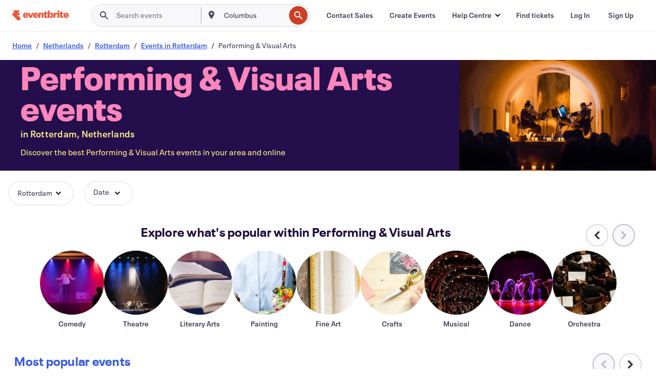

--- FILE ---
content_type: text/html
request_url: https://www.eventbrite.sg/b/netherlands--rotterdam/arts/
body_size: 52578
content:







<!DOCTYPE html>
    <html xmlns="http://www.w3.org/1999/xhtml" xmlns:fb="http://ogp.me/ns/fb#" lang="en-gb" translate="no">

    <head>
        <title>
    Performing &amp; Visual Arts Events in Rotterdam, Netherlands - Get Creative | Eventbrite
</title>

        <meta charset="utf-8" />
        <meta http-equiv="X-UA-Compatible" content="IE=edge,chrome=1">
        <meta http-equiv="Content-Language" content="en" />

        <link rel="preconnect" href="https://cdn.evbstatic.com" />
        <link rel="dns-prefetch" href="https://cdn.evbstatic.com" />

        <link rel="preconnect" href="https://img.evbuc.com" />
        <link rel="dns-prefetch" href="https://img.evbuc.com" />

        <link rel="preconnect" href="https://cdntranscend.eventbrite.com" />
        <link rel="dns-prefetch" href="https://cdntranscend.eventbrite.com" />
        <link rel="preconnect" href="https://synctranscend.eventbrite.com" />
        <link rel="dns-prefetch" href="https://synctranscend.eventbrite.com" />

        <link rel="preconnect" href="https://cdn.branch.io" />
        <link rel="dns-prefetch" href="https://cdn.branch.io" />

        <link rel="preconnect" href="https://www.googletagmanager.com" />
        <link rel="dns-prefetch" href="https://www.googletagmanager.com" />

        

    <link rel="icon" type="image/png" href="https://cdn.evbstatic.com/s3-build/prod/21067389226-rc2026-01-13_20.04-py27-8a375b0/django/images/favicons/favicon-32x32.png" sizes="32x32">
    <link rel="icon" type="image/png" href="https://cdn.evbstatic.com/s3-build/prod/21067389226-rc2026-01-13_20.04-py27-8a375b0/django/images/favicons/favicon-194x194.png" sizes="194x194">
    <link rel="icon" type="image/png" href="https://cdn.evbstatic.com/s3-build/prod/21067389226-rc2026-01-13_20.04-py27-8a375b0/django/images/favicons/favicon-96x96.png" sizes="96x96">
    <link rel="icon" type="image/png" href="https://cdn.evbstatic.com/s3-build/prod/21067389226-rc2026-01-13_20.04-py27-8a375b0/django/images/favicons/android-chrome-192x192.png" sizes="192x192">
    <link rel="icon" type="image/png" href="https://cdn.evbstatic.com/s3-build/prod/21067389226-rc2026-01-13_20.04-py27-8a375b0/django/images/favicons/favicon-16x16.png" sizes="16x16">
    <link rel="shortcut icon" href="https://cdn.evbstatic.com/s3-build/prod/21067389226-rc2026-01-13_20.04-py27-8a375b0/django/images/favicons/favicon.ico">

<link rel="mask-icon" href="https://cdn.evbstatic.com/s3-build/prod/21067389226-rc2026-01-13_20.04-py27-8a375b0/django/images/favicons/safari-pinned-tab.svg" color="#f6682f">
<meta name="apple-mobile-web-app-title" content="Eventbrite">
<meta name="application-name" content="Eventbrite">
<meta name="msapplication-TileColor" content="#f6682f">
<meta name="msapplication-TileImage" content="https://cdn.evbstatic.com/s3-build/prod/21067389226-rc2026-01-13_20.04-py27-8a375b0/django/images/favicons/mstile-144x144.png">
<meta name="theme-color" content="#f6682f">

        <link rel="apple-touch-icon" href="https://cdn.evbstatic.com/s3-build/prod/21067389226-rc2026-01-13_20.04-py27-8a375b0/django/images/touch_icons/apple-touch-icon-180x180.png">


        
    <link rel="manifest" href="https://cdn.evbstatic.com/s3-build/prod/21067389226-rc2026-01-13_20.04-py27-8a375b0/django/images/favicons/manifest.webmanifest">


        <meta name="y_key" content="d92e23811007b438">
        <meta name="msvalidate.01" content="A9AB07B7E430E4608E0BC57AFA5004AA" />

        
    
        <meta property="fb:app_id" content="28218816837"/>
    
    <meta property="og:site_name" content="Eventbrite"/>
        <meta property="og:image" content="https://cdn.evbstatic.com/s3-build/prod/21067389226-rc2026-01-13_20.04-py27-8a375b0/django/images/logos/eb_orange_on_white_1200x630.png"/>
        <meta property="og:image:width" content="1200" />
        <meta property="og:image:height" content="1200" />
    <meta property="og:title" content="Performing &amp; Visual Arts Events in Rotterdam, Netherlands - Get Creative | Eventbrite" />
        <meta property="og:description" content="Looking for arts events in Rotterdam? Whether you&#39;re a local,                 new in town, or just passing through, you&#39;ll be sure to find something on Eventbrite that piques your interest." />
    <meta property="og:url" content="https://www.eventbrite.sg/b/netherlands--rotterdam/arts/"/>

        <meta property="og:type" content="website" />
    <!--The default time to live is 7 days, we are bumping to 9 days to test if this reduces crawler traffic,
    documented in ticket EB-85484-->
    <meta property="og:ttl" content="777600">


    
    <meta name="twitter:card" content="summary_large_image" />
    <meta name="twitter:site" content="@eventbrite" />
    <meta name="twitter:title" content="Performing &amp; Visual Arts Events in Rotterdam, Netherlands - Get Creative | Eventbrite" />
        <meta name="twitter:description" content="Looking for arts events in Rotterdam? Whether you&#39;re a local,                 new in town, or just passing through, you&#39;ll be sure to find something on Eventbrite that piques your interest." />




        


        


        
        

        <link rel="preconnect" href="https://cdn.evbstatic.com/s3-build/fe/build/discover--10.8.4--eds-4.3.143.css" /><link  rel="stylesheet" type="text/css" href="https://cdn.evbstatic.com/s3-build/fe/build/discover--10.8.4--eds-4.3.143.css" />
<link rel="preconnect" href="https://cdn.evbstatic.com/s3-build/fe/dist/fonts/1.0.1/styles/fonts.css" /><link  rel="stylesheet" type="text/css" href="https://cdn.evbstatic.com/s3-build/fe/dist/fonts/1.0.1/styles/fonts.css" />
<link rel="preconnect" href="https://cdn.evbstatic.com/s3-build/fe/dist/fonts-extended/1.0.1/styles/fonts-extended.css" /><link  rel="stylesheet" type="text/css" href="https://cdn.evbstatic.com/s3-build/fe/dist/fonts-extended/1.0.1/styles/fonts-extended.css" />
        <link data-chunk="discover" rel="stylesheet" href="https://cdn.evbstatic.com/s3-build/fe/build/discover.2b1d2d47fd54c9e5f643.css">
<link data-chunk="categoryBrowse" rel="stylesheet" href="https://cdn.evbstatic.com/s3-build/fe/build/4197.566a062242fffe530fb4.css">
<link data-chunk="categoryBrowse" rel="stylesheet" href="https://cdn.evbstatic.com/s3-build/fe/build/8297.58b6d0672d9c37c86d78.css">
<link data-chunk="categoryBrowse" rel="stylesheet" href="https://cdn.evbstatic.com/s3-build/fe/build/6111.594da311d93a4555d7f7.css">
<link data-chunk="categoryBrowse" rel="stylesheet" href="https://cdn.evbstatic.com/s3-build/fe/build/259.229d7142c3e8d8b3a09e.css">
<link data-chunk="categoryBrowse" rel="stylesheet" href="https://cdn.evbstatic.com/s3-build/fe/build/6709.53b29a60bcf2f51d4499.css">
<link data-chunk="containers-CategoryBrowseHeaderContainer" rel="stylesheet" href="https://cdn.evbstatic.com/s3-build/fe/build/635.1bc229df2e59460db4f2.css">

        






<script>
    /*global document, window */

var checkoutExternalUrls = [
    '/checkout-external',
    '/tickets-external',
    '/signin/checkout',
];

window.EB = window.EB || {};

window.EB.TranscendConsent = (function () {
    return {
        shouldDisableTranscend: function () {
            if(this.isEmbeddableContent()){
                return true;
            }
            try {
                return this.isCheckoutOrIframe();
            } catch (e) {
                return true;
            }
        },
        isEmbeddableContent: function () {
            return this.isEmbeddableStructuredContent();
        },
        isEmbeddableStructuredContent: function () {
            var structuredContenEmbeddableUrls = [
                '/structured_content/widgets',
            ];
            if(structuredContenEmbeddableUrls.find(function(url){
                return window.location.pathname.indexOf(url) !== -1;
            })){
                return true;
            }
            return false;
        },
        isCheckoutOrIframe: function () {
            return (
                checkoutExternalUrls.indexOf(window.location.pathname) >= 0 ||
                this.isInsideIframe()
            );
        },
        isInsideIframe: function () {
            try {
                return window.self !== window.top;
            } catch (e) {
                return true;
            }
        },
        isNonTld: function () {
            try {
                return !['evbdev', 'evbqa', 'eventbrite'].find(
                    (env) => window.parent.location.hostname.indexOf(env) >= 0,
                );
            } catch (e) {
                return true;
            }
        },
        isInsideNonTldIframe: function () {
            return this.isInsideIframe() && this.isNonTld();
        },
    };
})();

</script>

<script type="text/javascript">
    // Define dataLayer and the gtag function.
    window.dataLayer = window.dataLayer || [];
    if (typeof gtag !== 'function') function gtag(){ dataLayer.push(arguments); }
    gtag('set', 'developer_id.dOGRkZj', true);

    // Passing ad click, client ID, and session ID information in URLs
    gtag('set', 'url_passthrough', true);
    
</script>

<!-- Transcend Consent Airgap Code-->
    <script
        data-cfasync="false"
        src="https://cdntranscend.eventbrite.com/cm/f2747157-cf59-4ef1-8703-018defe51764/airgap.js"
        data-sync-endpoint="https://synctranscend.eventbrite.com/consent-manager/f2747157-cf59-4ef1-8703-018defe51764"
        data-ui-z-index="550"
        data-tracker-overrides="[...] GoogleConsentMode:security_storage=Essential"
        data-protect-realms="self"
        data-ui-shadow-root="open"
        data-locale="en"
        data-local-sync="allow-network-observable"
></script>
<!-- END Transcend Consent Airgap Code -->


        

<script>
    const regimes = window.airgap && window.airgap.getRegimes ? window.airgap.getRegimes() : null;
    const defaultRegime = regimes ? regimes.values().next().value : "CPRA";
    console.log("Regime detected is "+ defaultRegime + ", loading transcend via core")
    
    if (!EB.TranscendConsent.shouldDisableTranscend()) {
      try{
        // Add the event listener
        window.airgap.addEventListener(
          'sync',
          () => {
            console.log("Sync done: Show banner")
            window.transcend.ready((transcend) => {
              transcend.autoShowConsentManager();
            })
          },
          { once: true } // we only want this to run on initial sync
        );
      }catch(error) {
        console.error("Failed to sync and load the banner")
      }  
    } else {
            console.log("Do not show banner")
    }
    dataLayer.push({ event: "transcendLoaded" });
</script>

        
    

        <script type="text/javascript">
        //<![CDATA[
        (function() {
            var ga = document.createElement('script'); ga.type = 'text/javascript'; ga.defer = true;
            ga.src = ('https:' == document.location.protocol ? 'https://ssl' : 'http://www') + '.google-analytics.com/ga.js';
            var s = document.getElementsByTagName('script')[0]; s.parentNode.insertBefore(ga, s);
        })();

        var _gaq = _gaq || [];
        //]]>
        </script>
        <script>
            (function(i,s,o,g,r,a,m){i['GoogleAnalyticsObject']=r;i[r]=i[r]||function(){
                (i[r].q=i[r].q||[]).push(arguments)},i[r].l=1*new Date();a=s.createElement(o),
                m=s.getElementsByTagName(o)[0];a.async=1;a.src=g;m.parentNode.insertBefore(a,m)
            })(window,document,'script','//www.google-analytics.com/analytics.js','ga');

            ga('create', 'UA-141520-1', {'allowLinker': true, 'cookieFlags': 'SameSite=None; Secure' }, 'auto');



            ga('set', 'forceSSL', true);
        </script>


        
    
        <!-- Google Tag Manager - Eventbrite - Main container-->
            <script type="text/javascript">
                window.dataLayer = window.dataLayer || [];
                dataLayer.push({
                    'dfaPartnerID': 'dfa_partner_id_not_set',
                    'publicUserID': ''
                });
                
        (function(w,d,s,l,i){w[l]=w[l]||[];w[l].push({'gtm.start':
        new Date().getTime(),event:'gtm.js'});var f=d.getElementsByTagName(s)[0],
        j=d.createElement(s),dl=l!='dataLayer'?'&l='+l:'';j.async=true;j.src=
        'https://www.googletagmanager.com/gtm.js?id='+i+dl;f.parentNode.insertBefore(j,f);
        })(window,document,'script','dataLayer','GTM-5P8FXJ');
        
            </script>
        <!-- End Google Tag Manager -->


        
    
            <link rel="canonical" href="https://www.eventbrite.sg/b/netherlands--rotterdam/arts/"/>


        <link rel="next" href="/d/netherlands--rotterdam/arts--events/?page=2">


        

<script type="text/javascript">

    var customActions = {
        SaveClicked: 'save_event',
    };
    var branchMedatata = { metadata : {} };
    //Adding user authenticated metatag

    (function(b,r,a,n,c,h,_,s,d,k){if(!b[n]||!b[n]._q){for(;s<_.length;)c(h,_[s++]);d=r.createElement(a);d.defer=1;d.src="https://cdn.branch.io/branch-latest.min.js";k=r.getElementsByTagName(a)[0];k.parentNode.insertBefore(d,k);b[n]=h}})(window,document,"script","branch",function(b,r){b[r]=function(){b._q.push([r,arguments])}},{_q:[],_v:1},"addListener applyCode autoAppIndex banner closeBanner closeJourney creditHistory credits data deepview deepviewCta first getCode init link logout redeem referrals removeListener sendSMS setBranchViewData setIdentity track validateCode trackCommerceEvent logEvent disableTracking".split(" "), 0);
        branch.init('key_live_epYrpbv3NngOvWj47OM81jmgCFkeYUlx' , branchMedatata, function(err, data) {branch.addListener(branchListener);});
        
    function branchListener(eventName, data) {

        var eventsToTrack = [
            'didShowJourney',
            'didClickJourneyCTA',
            'didClickJourneyClose',
        ]; // List of events to track

        if (eventName && data && data.journey_link_data && eventsToTrack.includes(eventName)){
            var journeyName = data.journey_link_data.journey_name + ' - ' + data.journey_link_data.view_name +' - ' + data.journey_link_data.journey_id;
            trackEventBranchIO(eventName, journeyName);    
        }
    }

    function trackEventBranchIO(eventName, journeyName){

        if(window && window.dataLayer){
            window.dataLayer.push({ 
            eventName, eventData: { journeyName }, 
            // Required:
            event: "track", 
            sendToHeap: true 
            });
        
        };
    }

    function addBranchIOMetatags(
        name,
        content,
        extraData = null,
    ){
        
        var metadata = {
            [name]: content,
            custom_action: customActions[name] ? customActions[name] : name,
        };

        //Keep userAuthenticated metadata

        //Adding metadata
        addMetadata(metadata);

        //Add extra data
        extraData && addMetadata(extraData);

        branch.track('pageview');        
    }   
    
   function addMetadata(branchData){
        if (document) {
            Object.entries(branchData).forEach(([key, value]) => {
                const meta = document.createElement('meta');
                meta.content = value;
                meta.name = 'branch:deeplink:' + key;
                document.head.appendChild(meta);
            });
        }
    }
</script>


        
            
    





<meta name="robots" content="index, follow, " />

    
    <meta name="description" content="Looking for arts events in Rotterdam? Whether you&#39;re a local,                 new in town, or just passing through, you&#39;ll be sure to find something on Eventbrite that piques your interest." />
        <meta name="viewport" content="initial-scale=1, width=device-width">

        

        
                    <link rel="alternate" href="https://www.eventbrite.com/b/netherlands--rotterdam/arts/" hreflang="en-us" />
                    <link rel="alternate" href="https://www.eventbrite.ca/b/netherlands--rotterdam/arts/" hreflang="en-ca" />
                    <link rel="alternate" href="https://www.eventbrite.ca/fr_CA/b/netherlands--rotterdam/arts/" hreflang="fr-ca" />
                    <link rel="alternate" href="https://www.eventbrite.com.ar/b/netherlands--rotterdam/arts/" hreflang="es-ar" />
                    <link rel="alternate" href="https://www.eventbrite.com.br/b/netherlands--rotterdam/arts/" hreflang="pt-br" />
                    <link rel="alternate" href="https://www.eventbrite.cl/b/netherlands--rotterdam/arts/" hreflang="es-cl" />
                    <link rel="alternate" href="https://www.eventbrite.com.mx/b/netherlands--rotterdam/arts/" hreflang="es-mx" />
                    <link rel="alternate" href="https://www.eventbrite.com.pe/b/netherlands--rotterdam/arts/" hreflang="es-pe" />
                    <link rel="alternate" href="https://www.eventbrite.co/b/netherlands--rotterdam/arts/" hreflang="es-co" />
                    <link rel="alternate" href="https://www.eventbrite.co.uk/b/netherlands--rotterdam/arts/" hreflang="en-gb" />
                    <link rel="alternate" href="https://www.eventbrite.ie/b/netherlands--rotterdam/arts/" hreflang="en-ie" />
                    <link rel="alternate" href="https://www.eventbrite.de/b/netherlands--rotterdam/arts/" hreflang="de-de" />
                    <link rel="alternate" href="https://www.eventbrite.at/b/netherlands--rotterdam/arts/" hreflang="de-at" />
                    <link rel="alternate" href="https://www.eventbrite.nl/b/netherlands--rotterdam/arts/" hreflang="nl-nl" />
                    <link rel="alternate" href="https://www.eventbrite.be/b/netherlands--rotterdam/arts/" hreflang="nl-be" />
                    <link rel="alternate" href="https://www.eventbrite.es/b/netherlands--rotterdam/arts/" hreflang="es-es" />
                    <link rel="alternate" href="https://www.eventbrite.fr/b/netherlands--rotterdam/arts/" hreflang="fr-fr" />
                    <link rel="alternate" href="https://www.eventbrite.be/fr_BE/b/netherlands--rotterdam/arts/" hreflang="fr-be" />
                    <link rel="alternate" href="https://www.eventbrite.it/b/netherlands--rotterdam/arts/" hreflang="it-it" />
                    <link rel="alternate" href="https://www.eventbrite.pt/b/netherlands--rotterdam/arts/" hreflang="pt-pt" />
                    <link rel="alternate" href="https://www.eventbrite.se/b/netherlands--rotterdam/arts/" hreflang="sv-se" />
                    <link rel="alternate" href="https://www.eventbrite.com.au/b/netherlands--rotterdam/arts/" hreflang="en-au" />
                    <link rel="alternate" href="https://www.eventbrite.co.nz/b/netherlands--rotterdam/arts/" hreflang="en-nz" />
                    <link rel="alternate" href="https://www.eventbrite.sg/b/netherlands--rotterdam/arts/" hreflang="en-sg" />
                    <link rel="alternate" href="https://www.eventbrite.hk/b/netherlands--rotterdam/arts/" hreflang="en-hk" />
                    <link rel="alternate" href="https://www.eventbrite.dk/b/netherlands--rotterdam/arts/" hreflang="en-dk" />
                    <link rel="alternate" href="https://www.eventbrite.fi/b/netherlands--rotterdam/arts/" hreflang="en-fi" />
                    <link rel="alternate" href="https://www.eventbrite.ch/b/netherlands--rotterdam/arts/" hreflang="de-ch" />
                    <link rel="alternate" href="https://www.eventbrite.ch/fr_CH/b/netherlands--rotterdam/arts/" hreflang="fr-ch" />
                    <link rel="alternate" href="https://www.eventbrite.com/b/netherlands--rotterdam/arts/" hreflang="x-default" />
        
    </head>

    

    <body class="">
        
    
        <noscript>
            <iframe src="https://www.googletagmanager.com/ns.html?id=GTM-5P8FXJ"
            height="0" width="0" style="display:none;visibility:hidden"></iframe>
        </noscript>


        
    <div class="eds-g-grid eds-l-mar-top-2 eds-l-mar-bot-2 eds-hide" id="unsupported-browser-alert">
    <div class="eds-g-cell eds-g-cell-1-1">
        <div class="eds-notification-bar eds-notification-bar--warning">
            <span>
                Your version of Internet Explorer is no longer supported. Please <a href="/support/articles/en_US/Troubleshooting/how-to-troubleshoot-internet-browser-issues" target="_blank">upgrade your browser</a>.
            </span>
        </div>
    </div>
</div>
<script type='text/javascript'>
	function isItIE() {
	  user_agent = navigator.userAgent;
	  var is_it_ie = user_agent.indexOf("MSIE ") > -1 || user_agent.indexOf("Trident/") > -1;
	  return is_it_ie;
	}
	if (isItIE()){
        var alert = document.getElementById('unsupported-browser-alert');
        var newClasses = alert.className.split('eds-hide').join('');
        alert.className = newClasses;
	}
</script>


        
            <div id="root"><div class="eds-structure eds-structure--min-height" data-spec="eds-structure"><div class="eds-structure__header"><header class="GlobalNav-module__main___jfEt2 GlobalNav-module__withSearchDropdown___GARO5"><nav aria-label="Main Navigation" data-testid="global-nav" class="GlobalNav-module__navContainer___3so1o"><div class="GlobalNav-module__navWrapper___1bK0r"><div class="GlobalNav-module__mobileNavTopSection___3piCz"><div class="GlobalNav-module__logo___1m77E" tabindex="-1"><a href="https://www.eventbrite.sg/" aria-label="Home" style="background-color:transparent" class="Logo-module__desktop___34U8a" tabindex="0" data-heap-id="seo-global-nav-logo-desktop-click"><i class="eds-vector-image eds-brand--small eds-vector-image--ui-orange eds-vector-image--block eds-vector-image-size--reset" title="Eventbrite" data-spec="icon" data-testid="icon" style="height:auto;width:110px"><svg id="logo-wordmark-brand_svg__Layer_1" x="0" y="0" viewBox="0 0 2300 400.8" xml:space="preserve"><style>
        .logo-wordmark-brand_svg__st3{fill:#221d19}
    </style><g><g><path class="logo-wordmark-brand_svg__st3" d="M794 99.5l-43.2 123H749l-43.1-123h-75.6l73.8 198h85.8l73.8-198zM1204.1 94.1c-29.8 0-53.4 13.3-64 35.1V99.5h-72v198.1h72v-97.3c0-29.8 9.8-49.3 34.2-49.3 21.8 0 29.4 14.2 29.4 41.3v105.2h72V173.2c0-41.3-17.4-79.1-71.6-79.1zM1753.1 134.6V99.5h-72v198.1h72V207c0-33.3 16.5-47.7 43.1-47.7 13.8 0 28.9 2.7 38.7 8.5v-68c-4.9-4-15.6-7.6-27.6-7.6-26.2 0-47.1 20.2-54.2 42.4zM1846.9 99.5h72v198.1h-72z"></path><circle class="logo-wordmark-brand_svg__st3" cx="1882.9" cy="44.9" r="40.7"></circle><path class="logo-wordmark-brand_svg__st3" d="M2028.9 221.5v-72.4h51.6V99.4h-51.6V44.8h-43.2c0 30.2-24.5 54.6-54.7 54.6v49.7h26.7v93.2c0 46.7 31.5 60.4 64.9 60.4 27.1 0 44.4-6.7 59.6-17.8v-46.6c-12 4.9-21.8 6.7-30.6 6.7-14.7.1-22.7-6.6-22.7-23.5zM1402 245.1s-.1 0 0 0h-.2c-14.6 0-22.5-6.7-22.5-23.5v-72.4h51.6V99.4h-51.6V44.8h-43.2c0 30.2-24.5 54.6-54.7 54.6h-.1v49.7h26.7v93.2c0 46.7 31.5 60.4 64.9 60.4 27.1 0 44.4-6.7 59.6-17.8v-46.6c-11.9 4.9-21.7 6.8-30.5 6.8zM1402 245.1h-.1.1c-.1 0 0 0 0 0zM543.9 94.2c-61.7 0-107.9 44.9-107.9 107.5 0 63.1 45.3 101.3 108.8 101.3 57.7 0 92.2-30.1 100.4-76h-59.1c-6.7 15.5-19.1 22.2-38.6 22.2-21.8 0-39.5-11.5-41.3-36h139v-20c-.1-53.7-35.2-99-101.3-99zM507 178.6c2.7-18.7 12.9-32.9 36-32.9 21.3 0 32.9 15.1 33.8 32.9H507zM954.1 94.2c-61.7 0-107.9 44.9-107.9 107.5 0 63.1 45.3 101.3 108.8 101.3 57.7 0 92.2-30.1 100.4-76h-59.1c-6.7 15.5-19.1 22.2-38.6 22.2-21.8 0-39.5-11.5-41.3-36h139v-20c0-53.7-35.1-99-101.3-99zm-36.9 84.4c2.7-18.7 12.9-32.9 36-32.9 21.3 0 32.9 15.1 33.8 32.9h-69.8zM2300 193.2c0-53.7-35.1-99-101.3-99-61.7 0-107.9 44.9-107.9 107.5 0 63.1 45.3 101.3 108.8 101.3 57.7 0 92.2-30.1 100.4-76h-59.1c-6.7 15.5-19.1 22.2-38.6 22.2-21.8 0-39.5-11.5-41.3-36h139v-20zm-138.1-14.6c2.7-18.7 12.9-32.9 36-32.9 21.3 0 32.9 15.1 33.8 32.9h-69.8zM1582 93.8c-33.3 0-55.6 16-65.4 39.6v-116h-72v280.1h55.6l12.4-34.2c11.1 24 36 39.6 68 39.6 59.6 0 89.4-45.8 89.4-104.5 0-58.4-29.8-104.6-88-104.6zm-25.3 153.4c-24.5 0-40-18.7-40-47.6V197c0-28.5 15.6-47.1 40-47.1 28 0 40.9 20 40.9 48.5 0 28.8-12.9 48.8-40.9 48.8z"></path></g><path class="logo-wordmark-brand_svg__st3" d="M302.8 269L170.1 165.6c-2.2-1.7.1-5.1 2.5-3.7l51.8 29c23.5 13.2 53.2 5.5 67.4-17.3 15-24.1 7.1-55.8-17.5-70l-76-43.9c-2.4-1.4-.6-5.1 2-4l34.9 14c.1 0 .9.3 1.2.4 3.7 1.3 7.7 2 11.8 2 18.9 0 34.5-15 35.8-32.8C285.7 16.1 268.1 0 247 0H85.6C64.9 0 47.4 16.9 47.7 37.6c.1 11 5.1 20.8 12.8 27.5 5.8 5.1 25.4 20.7 34.7 28.2 1.7 1.3.7 4-1.4 4H61.5C27.5 97.5 0 125.1 0 159.1c0 17.2 7 32.7 18.4 44l187.1 177.8c13.2 12.3 31 19.9 50.5 19.9 41 0 74.2-33.2 74.2-74.2-.1-23.2-10.7-44-27.4-57.6z"></path></g></svg><span class="eds-is-hidden-accessible">Eventbrite</span></i></a><a href="https://www.eventbrite.sg/" aria-label="Home" style="background-color:transparent" class="Logo-module__mobile___2HSZd" tabindex="0" data-heap-id="seo-global-nav-logo-mobile-click"><i class="eds-vector-image eds-brand--small eds-vector-image--ui-orange eds-vector-image--block eds-vector-image-size--reset" title="Eventbrite" data-spec="icon" data-testid="icon" style="height:24px;width:24px"><svg id="logo-e-brand_svg__Layer_1" x="0" y="0" viewBox="0 0 1000 1213.9" xml:space="preserve"><style></style><g><path d="M917 814.9L515.3 501.7c-6.7-5.1.2-15.4 7.5-11.3l156.9 87.9c71.1 39.9 161 16.8 204.1-52.4 45.4-73 21.4-169.1-53.2-212.2L600.4 180.6c-7.3-4.3-1.9-15.3 6-12.2l105.8 42.3c.2.1 2.7 1 3.7 1.3 11.2 3.9 23.3 6.1 35.9 6.1 57.4 0 104.5-45.4 108.6-99.4C865.5 48.9 812 0 748.2 0h-489c-62.8 0-115.5 51.3-114.7 113.9.4 33.3 15.3 63 38.7 83.4 17.6 15.3 76.9 62.8 105.1 85.3 5 4 2.2 12.1-4.3 12.1h-97.9C83.2 295.3 0 378.9 0 482c0 52.1 21.3 99.2 55.6 133.1l566.6 538.5c40.1 37.4 93.9 60.3 153.1 60.3 124.1 0 224.7-100.6 224.7-224.7 0-70.3-32.4-133.1-83-174.3z" fill="#221d19"></path></g></svg><span class="eds-is-hidden-accessible">Eventbrite</span></i></a></div><div class="GlobalNav-module__mobileNavLinks___3XK3A"><ul class="GlobalNav-module__mobileNavLinkContainer___2IozU"><li class="GlobalNav-module__mobileNavListLink___3VHlx"><a class="NavLink-module__main___3_J-1 GlobalNav-module__mobileLogin___3ohFw" href="https://www.eventbrite.sg/signin/signup/?referrer=%2Fmytickets" data-testid="navLink" aria-label="Find tickets" data-heap-id="seo-global-nav-link-find-my-tickets-click"><span aria-label="Find tickets">Find tickets</span></a></li><li class="GlobalNav-module__mobileNavListLink___3VHlx"><a class="NavLink-module__main___3_J-1 GlobalNav-module__mobileLogin___3ohFw" href="https://www.eventbrite.sg/signin/?referrer=%2Fb%2Fnetherlands--rotterdam%2Farts%2F" data-testid="navLink" aria-label="Log In" data-heap-id="seo-global-nav-link-login-click" rel="nofollow"><span aria-label="Log In">Log In</span></a></li><li class="GlobalNav-module__mobileNavListLink___3VHlx"><a class="NavLink-module__main___3_J-1 GlobalNav-module__mobileSignup___1625C" href="https://www.eventbrite.sg/signin/signup/?referrer=%2Fb%2Fnetherlands--rotterdam%2Farts%2F" data-testid="navLink" aria-label="Sign Up" data-heap-id="seo-global-nav-link-signup-click" rel="nofollow"><span aria-label="Sign Up">Sign Up</span></a></li><li data-heap-id="seo-global-nav-dropdown-mobile-click" class="MobileDropdown-module__mobileDropdown___1-DuJ" tabindex="0"><i class="Icon_root__1kdkz Icon_icon-small__1kdkz" aria-hidden="true"><svg xmlns="http://www.w3.org/2000/svg" width="24" height="24" fill="#3A3247" viewBox="0 0 24 24"><path d="M20 5H4v2h16zM4 11h16v2H4zm0 6h16v2H4z" clip-rule="evenodd"></path></svg></i><i class="Icon_root__1kdkz Icon_icon-small__1kdkz" aria-hidden="true"><svg xmlns="http://www.w3.org/2000/svg" width="24" height="24" fill="#3A3247" viewBox="0 0 24 24"><path d="m13.4 12 3.5-3.5-1.4-1.4-3.5 3.5-3.5-3.5-1.4 1.4 3.5 3.5-3.5 3.5 1.4 1.4 3.5-3.5 3.5 3.5 1.4-1.4z"></path></svg></i><ul class="Dropdown-module__dropdown___3wMWo" aria-label="submenu" data-testid="global-nav-dropdown"><li data-testid="link-container__level1" class="Dropdown-module__navLinkContainer___IFjfQ"><a class="NavLink-module__main___3_J-1 nav-link__dropdown nav-link__dropdpown__level1" href="https://www.eventbrite.sg/d/local/events/" data-testid="navLink" aria-label="Find Events" data-heap-id="seo-global-nav-link-find-events-click"><span data-testid="navLink-icon" class=""><i class="Icon_root__1kdkz Icon_icon-small__1kdkz" aria-hidden="true"><i class="Icon_root__1kdkz Icon_icon-small__1kdkz" aria-hidden="true"><svg xmlns="http://www.w3.org/2000/svg" width="24" height="24" fill="#3A3247" viewBox="0 0 24 24"><path d="M10 13h4v-2h-4zm6 5h-.413c-.603-1.437-1.833-2.424-3.587-2.424S9.016 16.563 8.413 18H8V6h.413C9.016 7.437 10.246 8.424 12 8.424S14.984 7.437 15.587 6H16zM14 4s0 2.424-2 2.424S10 4 10 4H6v16h4s0-2.424 2-2.424S14 20 14 20h4V4z" clip-rule="evenodd"></path></svg></i></i></span><span aria-label="Find Events">Find Events</span></a></li><li class="NestedDropdownItem-module__nestedDropdownTrigger___3e99X" tabindex="-1"><span data-heap-id="seo-global-nav-dropdown-create-events-click" class="NestedDropdownItem-module__titleContainer___28qcS" tabindex="0"><span class="NestedDropdownItem-module__iconContainer___1eN6Z"><i class="eds-vector-image eds-icon--small" data-spec="icon" data-testid="icon" aria-hidden="true"><i class="Icon_root__1kdkz Icon_icon-small__1kdkz" aria-hidden="true"><svg xmlns="http://www.w3.org/2000/svg" width="24" height="24" fill="#3A3247" viewBox="0 0 24 24"><path d="M17 6.5v-2h-2v2H9v-2H7v2H5v13h14v-13zm0 11H7v-7h10v8z" clip-rule="evenodd"></path></svg></i></i></span><span>Create Events</span><span class="NestedDropdownItem-module__arrowIcons___2NwH6"><i class="eds-vector-image eds-icon--small" data-spec="icon" data-testid="icon" aria-hidden="true"><svg id="chevron-up-chunky_svg__eds-icon--chevron-up-chunky_svg" x="0" y="0" viewBox="0 0 24 24" xml:space="preserve"><path id="chevron-up-chunky_svg__eds-icon--chevron-up-chunky_base" fill-rule="evenodd" clip-rule="evenodd" d="M17 13.8l-5-5-5 5 1.4 1.4 3.6-3.6 3.6 3.6z"></path></svg></i><i class="eds-vector-image eds-icon--small" data-spec="icon" data-testid="icon" aria-hidden="true"><svg id="chevron-down-chunky_svg__eds-icon--chevron-down-chunky_svg" x="0" y="0" viewBox="0 0 24 24" xml:space="preserve"><path id="chevron-down-chunky_svg__eds-icon--chevron-down-chunky_base" fill-rule="evenodd" clip-rule="evenodd" d="M7 10.2l5 5 5-5-1.4-1.4-3.6 3.6-3.6-3.6z"></path></svg></i></span></span><ul class="NestedDropdownItem-module__submenu___3TV4u" aria-label="submenu"><li data-heap-id="seo-global-nav-dropdown-solutions-click" tabindex="0" class="SecondaryDropdown-module__secondaryDropdownTrigger___2tgnG" data-globalnav-text="Solutions"><span class="SecondaryDropdown-module__titleContainer___2j-cS"><span>Solutions</span><span class="SecondaryDropdown-module__iconContainer___14tna"><i class="eds-vector-image eds-icon--small" data-spec="icon" data-testid="icon" aria-hidden="true"><svg id="chevron-right-chunky_svg__eds-icon--chevron-right-chunky_svg" x="0" y="0" viewBox="0 0 24 24" xml:space="preserve"><path id="chevron-right-chunky_svg__eds-icon--chevron-right-chunky_base" fill-rule="evenodd" clip-rule="evenodd" d="M10.2 17l5-5-5-5-1.4 1.4 3.6 3.6-3.6 3.6z"></path></svg></i></span></span><ul class="SecondaryDropdown-module__secondaryDropdown___3kH0U"><button tabindex="0"><svg id="chevron-left-chunky_svg__eds-icon--chevron-left-chunky_svg" x="0" y="0" viewBox="0 0 24 24" xml:space="preserve"><path id="chevron-left-chunky_svg__eds-icon--chevron-left-chunky_base" fill-rule="evenodd" clip-rule="evenodd" d="M13.8 7l-5 5 5 5 1.4-1.4-3.6-3.6 3.6-3.6z"></path></svg>Solutions</button><li class="SecondaryDropdown-module__navLinkContainer___1UKfq"><a class="NavLink-module__main___3_J-1 nav-link__dropdown" href="https://www.eventbrite.sg/l/sell-tickets/" data-testid="navLink" aria-label="Event Ticketing" data-heap-id="seo-global-nav-link-event-ticketing-click"><span aria-label="Event Ticketing">Event Ticketing</span></a></li><li class="SecondaryDropdown-module__navLinkContainer___1UKfq"><a class="NavLink-module__main___3_J-1 nav-link__dropdown" href="https://www.eventbrite.sg/organizer/features/event-marketing-platform/" data-testid="navLink" aria-label="Event Marketing Platform" data-heap-id="seo-global-nav-link-marketing-suite-click"><span aria-label="Event Marketing Platform">Event Marketing Platform</span></a></li><li class="SecondaryDropdown-module__navLinkContainer___1UKfq"><a class="NavLink-module__main___3_J-1 nav-link__dropdown" href="https://www.eventbrite.sg/l/eventbrite-ads/" data-testid="navLink" aria-label="Eventbrite Ads" data-heap-id="seo-global-nav-link-eventbrite-ads-click"><span aria-label="Eventbrite Ads">Eventbrite Ads</span></a></li><li class="SecondaryDropdown-module__navLinkContainer___1UKfq"><a class="NavLink-module__main___3_J-1 nav-link__dropdown" href="https://www.eventbrite.sg/l/event-payment/" data-testid="navLink" aria-label="Payments" data-heap-id="seo-global-nav-link-payments-click"><span aria-label="Payments">Payments</span></a></li></ul></li><li data-heap-id="seo-global-nav-dropdown-industry-click" tabindex="0" class="SecondaryDropdown-module__secondaryDropdownTrigger___2tgnG" data-globalnav-text="Industry"><span class="SecondaryDropdown-module__titleContainer___2j-cS"><span>Industry</span><span class="SecondaryDropdown-module__iconContainer___14tna"><i class="eds-vector-image eds-icon--small" data-spec="icon" data-testid="icon" aria-hidden="true"><svg id="chevron-right-chunky_svg__eds-icon--chevron-right-chunky_svg" x="0" y="0" viewBox="0 0 24 24" xml:space="preserve"><path id="chevron-right-chunky_svg__eds-icon--chevron-right-chunky_base" fill-rule="evenodd" clip-rule="evenodd" d="M10.2 17l5-5-5-5-1.4 1.4 3.6 3.6-3.6 3.6z"></path></svg></i></span></span><ul class="SecondaryDropdown-module__secondaryDropdown___3kH0U"><button tabindex="0"><svg id="chevron-left-chunky_svg__eds-icon--chevron-left-chunky_svg" x="0" y="0" viewBox="0 0 24 24" xml:space="preserve"><path id="chevron-left-chunky_svg__eds-icon--chevron-left-chunky_base" fill-rule="evenodd" clip-rule="evenodd" d="M13.8 7l-5 5 5 5 1.4-1.4-3.6-3.6 3.6-3.6z"></path></svg>Industry</button><li class="SecondaryDropdown-module__navLinkContainer___1UKfq"><a class="NavLink-module__main___3_J-1 nav-link__dropdown" href="https://www.eventbrite.sg/organizer/event-industry/music/" data-testid="navLink" aria-label="Music" data-heap-id="seo-global-nav-link-music-click"><span aria-label="Music">Music</span></a></li><li class="SecondaryDropdown-module__navLinkContainer___1UKfq"><a class="NavLink-module__main___3_J-1 nav-link__dropdown" href="https://www.eventbrite.sg/organizer/event-industry/food-drink-event-ticketing/" data-testid="navLink" aria-label="Food &amp; Beverage" data-heap-id="seo-global-nav-link-food-&amp;-beverage-click"><span aria-label="Food &amp; Beverage">Food &amp; Beverage</span></a></li><li class="SecondaryDropdown-module__navLinkContainer___1UKfq"><a class="NavLink-module__main___3_J-1 nav-link__dropdown" href="https://www.eventbrite.sg/organizer/event-industry/performing-arts/" data-testid="navLink" aria-label="Performing Arts" data-heap-id="seo-global-nav-link-performing-arts-click"><span aria-label="Performing Arts">Performing Arts</span></a></li><li class="SecondaryDropdown-module__navLinkContainer___1UKfq"><a class="NavLink-module__main___3_J-1 nav-link__dropdown" href="https://www.eventbrite.sg/l/npo/" data-testid="navLink" aria-label="Charity &amp; Causes" data-heap-id="seo-global-nav-link-charity-&amp;-causes-click"><span aria-label="Charity &amp; Causes">Charity &amp; Causes</span></a></li><li class="SecondaryDropdown-module__navLinkContainer___1UKfq"><a class="NavLink-module__main___3_J-1 nav-link__dropdown" href="https://www.eventbrite.sg/organizer/event-format/host-retail-events/" data-testid="navLink" aria-label="Retail" data-heap-id="seo-global-nav-link-retail-click"><span aria-label="Retail">Retail</span></a></li></ul></li><li data-heap-id="seo-global-nav-dropdown-event-types-click" tabindex="0" class="SecondaryDropdown-module__secondaryDropdownTrigger___2tgnG" data-globalnav-text="Event Types"><span class="SecondaryDropdown-module__titleContainer___2j-cS"><span>Event Types</span><span class="SecondaryDropdown-module__iconContainer___14tna"><i class="eds-vector-image eds-icon--small" data-spec="icon" data-testid="icon" aria-hidden="true"><svg id="chevron-right-chunky_svg__eds-icon--chevron-right-chunky_svg" x="0" y="0" viewBox="0 0 24 24" xml:space="preserve"><path id="chevron-right-chunky_svg__eds-icon--chevron-right-chunky_base" fill-rule="evenodd" clip-rule="evenodd" d="M10.2 17l5-5-5-5-1.4 1.4 3.6 3.6-3.6 3.6z"></path></svg></i></span></span><ul class="SecondaryDropdown-module__secondaryDropdown___3kH0U"><button tabindex="0"><svg id="chevron-left-chunky_svg__eds-icon--chevron-left-chunky_svg" x="0" y="0" viewBox="0 0 24 24" xml:space="preserve"><path id="chevron-left-chunky_svg__eds-icon--chevron-left-chunky_base" fill-rule="evenodd" clip-rule="evenodd" d="M13.8 7l-5 5 5 5 1.4-1.4-3.6-3.6 3.6-3.6z"></path></svg>Event Types</button><li class="SecondaryDropdown-module__navLinkContainer___1UKfq"><a class="NavLink-module__main___3_J-1 nav-link__dropdown" href="https://www.eventbrite.sg/organizer/event-type/music-venues/" data-testid="navLink" aria-label="Concerts" data-heap-id="seo-global-nav-link-concerts-click"><span aria-label="Concerts">Concerts</span></a></li><li class="SecondaryDropdown-module__navLinkContainer___1UKfq"><a class="NavLink-module__main___3_J-1 nav-link__dropdown" href="https://www.eventbrite.sg/organizer/event-type/create-a-workshop/" data-testid="navLink" aria-label="Classes &amp; Workshops" data-heap-id="seo-global-nav-link-classes-&amp;-workshops-click"><span aria-label="Classes &amp; Workshops">Classes &amp; Workshops</span></a></li><li class="SecondaryDropdown-module__navLinkContainer___1UKfq"><a class="NavLink-module__main___3_J-1 nav-link__dropdown" href="https://www.eventbrite.sg/organizer/event-type/festival-solutions/" data-testid="navLink" aria-label="Festivals &amp; Fairs" data-heap-id="seo-global-nav-link-festivals-&amp;-fairs-click"><span aria-label="Festivals &amp; Fairs">Festivals &amp; Fairs</span></a></li><li class="SecondaryDropdown-module__navLinkContainer___1UKfq"><a class="NavLink-module__main___3_J-1 nav-link__dropdown" href="https://www.eventbrite.sg/l/conferences/" data-testid="navLink" aria-label="Conferences" data-heap-id="seo-global-nav-link-conferences-click"><span aria-label="Conferences">Conferences</span></a></li><li class="SecondaryDropdown-module__navLinkContainer___1UKfq"><a class="NavLink-module__main___3_J-1 nav-link__dropdown" href="https://www.eventbrite.sg/organizer/event-type/eventbrite-for-business/" data-testid="navLink" aria-label="Corporate Events" data-heap-id="seo-global-nav-link-corporate-events-click"><span aria-label="Corporate Events">Corporate Events</span></a></li><li class="SecondaryDropdown-module__navLinkContainer___1UKfq"><a class="NavLink-module__main___3_J-1 nav-link__dropdown" href="https://www.eventbrite.sg/organizer/event-type/virtual-events-platform/" data-testid="navLink" aria-label="Online Events" data-heap-id="seo-global-nav-link-online-events-click"><span aria-label="Online Events">Online Events</span></a></li></ul></li><li data-heap-id="seo-global-nav-dropdown-blog-click" tabindex="0" class="SecondaryDropdown-module__secondaryDropdownTrigger___2tgnG" data-globalnav-text="Blog"><span class="SecondaryDropdown-module__titleContainer___2j-cS"><span>Blog</span><span class="SecondaryDropdown-module__iconContainer___14tna"><i class="eds-vector-image eds-icon--small" data-spec="icon" data-testid="icon" aria-hidden="true"><svg id="chevron-right-chunky_svg__eds-icon--chevron-right-chunky_svg" x="0" y="0" viewBox="0 0 24 24" xml:space="preserve"><path id="chevron-right-chunky_svg__eds-icon--chevron-right-chunky_base" fill-rule="evenodd" clip-rule="evenodd" d="M10.2 17l5-5-5-5-1.4 1.4 3.6 3.6-3.6 3.6z"></path></svg></i></span></span><ul class="SecondaryDropdown-module__secondaryDropdown___3kH0U"><button tabindex="0"><svg id="chevron-left-chunky_svg__eds-icon--chevron-left-chunky_svg" x="0" y="0" viewBox="0 0 24 24" xml:space="preserve"><path id="chevron-left-chunky_svg__eds-icon--chevron-left-chunky_base" fill-rule="evenodd" clip-rule="evenodd" d="M13.8 7l-5 5 5 5 1.4-1.4-3.6-3.6 3.6-3.6z"></path></svg>Blog</button><li class="SecondaryDropdown-module__navLinkContainer___1UKfq"><a class="NavLink-module__main___3_J-1 nav-link__dropdown" href="https://www.eventbrite.sg/blog/category/tips-and-guides/" data-testid="navLink" aria-label="Tips &amp; Guides" data-heap-id="seo-global-nav-link-tips-&amp;-guides-click"><span aria-label="Tips &amp; Guides">Tips &amp; Guides</span></a></li><li class="SecondaryDropdown-module__navLinkContainer___1UKfq"><a class="NavLink-module__main___3_J-1 nav-link__dropdown" href="https://www.eventbrite.sg/blog/category/news-and-trends/" data-testid="navLink" aria-label="News &amp; Trends" data-heap-id="seo-global-nav-link-news-&amp;-trends-click"><span aria-label="News &amp; Trends">News &amp; Trends</span></a></li><li class="SecondaryDropdown-module__navLinkContainer___1UKfq"><a class="NavLink-module__main___3_J-1 nav-link__dropdown" href="https://www.eventbrite.sg/blog/category/community/" data-testid="navLink" aria-label="Community" data-heap-id="seo-global-nav-link-community-click"><span aria-label="Community">Community</span></a></li><li class="SecondaryDropdown-module__navLinkContainer___1UKfq"><a class="NavLink-module__main___3_J-1 nav-link__dropdown" href="https://www.eventbrite.sg/blog/category/tools-and-features/" data-testid="navLink" aria-label="Tools &amp; Features" data-heap-id="seo-global-nav-link-tools-&amp;-features-click"><span aria-label="Tools &amp; Features">Tools &amp; Features</span></a></li></ul></li></ul></li><li data-testid="link-container__level1" class="Dropdown-module__navLinkContainer___IFjfQ"><a class="NavLink-module__main___3_J-1 nav-link__dropdown nav-link__dropdpown__level1" href="https://www.eventbrite.sg/organizer/overview/" data-testid="navLink" aria-label="Create Events" data-heap-id="seo-global-nav-link-create-events-click"><span aria-label="Create Events">Create Events</span></a></li><li data-testid="link-container__level1" class="Dropdown-module__navLinkContainer___IFjfQ"><a class="NavLink-module__main___3_J-1 nav-link__dropdown nav-link__dropdpown__level1" href="https://www.eventbrite.sg/organizer/contact-sales/" data-testid="navLink" aria-label="Contact Sales" data-heap-id="seo-global-nav-link-contact-sales-click"><span aria-label="Contact Sales">Contact Sales</span></a></li><li data-testid="link-container__level1" class="Dropdown-module__navLinkContainer___IFjfQ"><a class="NavLink-module__main___3_J-1 nav-link__dropdown nav-link__dropdpown__level1" href="https://www.eventbrite.sg/signin/signup/?referrer=/manage/events/create/" data-testid="navLink" aria-label="Get Started" data-heap-id="seo-global-nav-link-get-started-click"><span style="color:#3659E3" aria-label="Get Started">Get Started</span></a></li><li class="NestedDropdownItem-module__nestedDropdownTrigger___3e99X" tabindex="-1"><span data-heap-id="seo-global-nav-dropdown-help-center-click" class="NestedDropdownItem-module__titleContainer___28qcS" tabindex="0"><span class="NestedDropdownItem-module__iconContainer___1eN6Z"><i class="eds-vector-image eds-icon--small" data-spec="icon" data-testid="icon" aria-hidden="true"><i class="Icon_root__1kdkz Icon_icon-small__1kdkz" aria-hidden="true"><svg xmlns="http://www.w3.org/2000/svg" width="24" height="24" fill="#3A3247" viewBox="0 0 24 24"><path d="M18 12c0-3.308-2.692-6-6-6s-6 2.692-6 6 2.692 6 6 6 6-2.692 6-6m2 0a8 8 0 1 1-16 0 8 8 0 0 1 16 0m-7.152 1.9a74 74 0 0 0 1.298-2.205q.408-.735.556-1.161.148-.428.148-.834 0-.68-.303-1.174-.302-.495-.902-.76-.6-.266-1.464-.266-1.446 0-2.088.661-.643.66-.643 1.91h1.384q0-.47.099-.78a.88.88 0 0 1 .383-.487q.285-.18.803-.18.667 0 .952.297t.284.828q0 .333-.148.735-.149.402-.575 1.156a95 95 0 0 1-1.34 2.26zm-.815 2.72a.92.92 0 0 0 .66-.254.86.86 0 0 0 .267-.648.9.9 0 0 0-.266-.668.9.9 0 0 0-.661-.259q-.42 0-.674.26a.92.92 0 0 0-.253.667q0 .395.253.648.255.255.674.254" clip-rule="evenodd"></path></svg></i></i></span><span>Help Centre</span><span class="NestedDropdownItem-module__arrowIcons___2NwH6"><i class="eds-vector-image eds-icon--small" data-spec="icon" data-testid="icon" aria-hidden="true"><svg id="chevron-up-chunky_svg__eds-icon--chevron-up-chunky_svg" x="0" y="0" viewBox="0 0 24 24" xml:space="preserve"><path id="chevron-up-chunky_svg__eds-icon--chevron-up-chunky_base" fill-rule="evenodd" clip-rule="evenodd" d="M17 13.8l-5-5-5 5 1.4 1.4 3.6-3.6 3.6 3.6z"></path></svg></i><i class="eds-vector-image eds-icon--small" data-spec="icon" data-testid="icon" aria-hidden="true"><svg id="chevron-down-chunky_svg__eds-icon--chevron-down-chunky_svg" x="0" y="0" viewBox="0 0 24 24" xml:space="preserve"><path id="chevron-down-chunky_svg__eds-icon--chevron-down-chunky_base" fill-rule="evenodd" clip-rule="evenodd" d="M7 10.2l5 5 5-5-1.4-1.4-3.6 3.6-3.6-3.6z"></path></svg></i></span></span><ul class="NestedDropdownItem-module__submenu___3TV4u" aria-label="submenu"><li class="NestedDropdownItem-module__navLinkContainer___2xtE8"><a class="NavLink-module__main___3_J-1 nav-link__dropdown" href="https://www.eventbrite.sg/help/en-sg/" data-testid="navLink" aria-label="Help Centre" data-heap-id="seo-global-nav-link-help-center-click"><span aria-label="Help Centre">Help Centre</span></a></li><li class="NestedDropdownItem-module__navLinkContainer___2xtE8"><a class="NavLink-module__main___3_J-1 nav-link__dropdown" href="https://www.eventbrite.sg/help/en-sg/articles/319355/where-are-my-tickets/" data-testid="navLink" aria-label="Find your tickets" data-heap-id="seo-global-nav-link-find-your-tickets-click"><span aria-label="Find your tickets">Find your tickets</span></a></li><li class="NestedDropdownItem-module__navLinkContainer___2xtE8"><a class="NavLink-module__main___3_J-1 nav-link__dropdown" href="https://www.eventbrite.sg/help/en-sg/articles/647151/how-to-contact-the-event-organizer/" data-testid="navLink" aria-label="Contact your event organiser" data-heap-id="seo-global-nav-link-contact-your-event-organizer-click"><span aria-label="Contact your event organiser">Contact your event organiser</span></a></li></ul></li></ul></li></ul></div></div><div class="GlobalNav-module__searchBar___yz09s"><div class="SearchBar-module__searchBarWithLocation___2HQSB" data-testid="header-search"><span class="Typography_root__487rx #585163 Typography_body-md__487rx SearchBar-module__searchBarContent___ba6Se Typography_align-match-parent__487rx" style="--TypographyColor:#585163"><div class="SearchBar-module__searchLabelContainer___1wVSk" data-heap-id="seo-global-nav-search-bar-search-bar-click"><div class="SearchBar-module__searchLabel___2d_JF"><form class="search-input--header"><div class="eds-field-styled eds-field-styled--basic eds-field-styled--hidden-border" style="margin-bottom:8px" data-automation="input-field-wrapper" data-testid="input-field-wrapper" data-spec="input-field"><div class="eds-field-styled__border-simulation"><div class="eds-field-styled__internal"><span class="eds-field-styled__aside eds-field-styled__aside-prefix eds-field-styled__aside--icon"><i class="eds-vector-image eds-icon--small" data-spec="icon" data-testid="icon" aria-hidden="true"><svg id="magnifying-glass-chunky_svg__eds-icon--magnifying-glass-chunky_svg" x="0" y="0" viewBox="0 0 24 24" xml:space="preserve"><path id="magnifying-glass-chunky_svg__eds-icon--magnifying-glass-chunky_base" fill-rule="evenodd" clip-rule="evenodd" d="M10 14c2.2 0 4-1.8 4-4s-1.8-4-4-4-4 1.8-4 4 1.8 4 4 4zm3.5.9c-1 .7-2.2 1.1-3.5 1.1-3.3 0-6-2.7-6-6s2.7-6 6-6 6 2.7 6 6c0 1.3-.4 2.5-1.1 3.4l5.1 5.1-1.5 1.5-5-5.1z"></path></svg></i></span><div class="eds-field-styled__input-container"><div class="eds-field-styled__label-wrapper"><label class="eds-field-styled__label eds-is-hidden-accessible" id="search-autocomplete-input-label" for="search-autocomplete-input" data-spec="label-label"><span class="eds-label__content">Search events</span></label></div><input type="search" data-spec="input-field-input-element" class="eds-field-styled__input" id="search-autocomplete-input" name="search-autocomplete-input" placeholder="Search events" value="" role="" tabindex="0" autoComplete="off" enterkeyhint="search" aria-autocomplete="list" aria-describedby="search-autocomplete-input-annotation" aria-label="" aria-placeholder=""/></div></div></div></div></form></div><div class="SearchBar-module__mobileSearchBarRightSide___29UCg"><div class="searchButtonContainer"><button class="searchButton" type="button"><svg aria-label="Search button" xmlns="http://www.w3.org/2000/svg" width="36" height="36" fill="none"><circle cx="18" cy="18" r="18"></circle><path fill="#fff" fill-rule="evenodd" d="M20.926 19.426a6 6 0 1 0-1.454 1.468L24.5 26l1.5-1.5-5.074-5.074ZM16 20a4 4 0 1 0 0-8 4 4 0 0 0 0 8Z" clip-rule="evenodd"></path></svg></button></div></div></div><div class="SearchBar-module__dividerAndLocationContainer___3pDfD"><div class="SearchBar-module__dividerContainer___23hQo"><hr class="eds-divider__hr eds-bg-color--ui-500 eds-divider--vertical" data-spec="divider-hr" aria-hidden="true"/></div><div class="SearchBar-module__locationContainer___1-iBX"><div class="SearchBar-module__locationLabel___1AS-h"><div class="location-input--header"><div class="location-autocomplete" data-spec="location-autocomplete"><div tabindex="-1"><div class="eds-autocomplete-field" data-testid="autocomplete-field-wrapper"><div class="eds-autocomplete-field__dropdown-holder"><div class="eds-field-styled eds-field-styled--basic eds-field-styled--content-driven-border" style="margin-bottom:8px" data-automation="input-field-wrapper" data-testid="input-field-wrapper" data-spec="input-field"><div class="eds-field-styled__border-simulation eds-field-styled__border-simulation--empty"><div class="eds-field-styled__internal"><label class="eds-field-styled__aside eds-field-styled__aside-prefix eds-field-styled__aside--icon" for="location-autocomplete"><i class="eds-vector-image eds-icon--small" title="" data-spec="icon" data-testid="icon"><svg id="map-pin-chunky_svg__eds-icon--map-pin-chunky_svg" x="0" y="0" viewBox="0 0 24 24" xml:space="preserve"><path id="map-pin-chunky_svg__eds-icon--map-pin-chunky_base" fill-rule="evenodd" clip-rule="evenodd" d="M11.6 11.6c-1.1 0-2-.9-2-2s.9-2 2-2 2 .9 2 2-.9 2-2 2zm0-7.6C8.5 4 6 6.5 6 9.6 6 13.8 11.6 20 11.6 20s5.6-6.2 5.6-10.4c0-3.1-2.5-5.6-5.6-5.6z"></path></svg><span class="eds-is-hidden-accessible">Choose a location</span></i></label><div class="eds-field-styled__input-container" data-val="xxxxxxxxxxxxxxxxx"><div class="eds-field-styled__label-wrapper"><label class="eds-field-styled__label eds-is-hidden-accessible" id="location-autocomplete-label" for="location-autocomplete" data-spec="label-label"><span class="eds-label__content">autocomplete</span></label></div><input type="text" data-spec="input-field-input-element" aria-disabled="false" class="eds-field-styled__input" id="location-autocomplete" placeholder="Choose a location" value="" role="combobox" aria-expanded="false" aria-autocomplete="list" aria-owns="location-autocomplete-listbox" autoComplete="off" tabindex="0" aria-describedby="location-autocomplete-annotation"/></div></div></div></div></div></div></div></div></div></div></div></div><div class="SearchBar-module__desktopSearchBarRightSide___1t1Ts"><div class="searchButtonContainer"><button class="searchButton" type="button"><svg aria-label="Search button" xmlns="http://www.w3.org/2000/svg" width="36" height="36" fill="none"><circle cx="18" cy="18" r="18"></circle><path fill="#fff" fill-rule="evenodd" d="M20.926 19.426a6 6 0 1 0-1.454 1.468L24.5 26l1.5-1.5-5.074-5.074ZM16 20a4 4 0 1 0 0-8 4 4 0 0 0 0 8Z" clip-rule="evenodd"></path></svg></button></div></div></span></div></div><div class="GlobalNav-module__inlineLinks___2GuEF"><ul class="NavItemList-module__main___1I7_a NavItemList-module__withSearchDropdown___1eI_G"><li class="NavItemList-module__list___10ENl"><a class="NavLink-module__main___3_J-1" href="https://www.eventbrite.sg/organizer/contact-sales/" data-testid="navLink" aria-label="Contact Sales" data-heap-id="seo-global-nav-link-contact-sales-click"><span aria-label="Contact Sales">Contact Sales</span></a></li><li class="NavItemList-module__list___10ENl"><a class="NavLink-module__main___3_J-1" href="https://www.eventbrite.sg/organizer/overview/" data-testid="navLink" aria-label="Create Events" data-heap-id="seo-global-nav-link-create-events-click"><span aria-label="Create Events">Create Events</span></a></li><li class="NavItemList-module__list___10ENl"><div data-heap-id="seo-global-nav-dropdown-help-center-click" data-testid="global-nav-desktop-dropdown" class="DesktopDropdown-module__desktopDropdown___3gKQx"><div class="DesktopDropdown-module__dropdownTitle___2KDQX" tabindex="0" aria-expanded="false" role="button"><span>Help Centre</span><span class="DesktopDropdown-module__arrowIcons___21W5p"><i class="eds-vector-image eds-icon--small" data-spec="icon" data-testid="icon" aria-hidden="true"><svg id="chevron-up-chunky_svg__eds-icon--chevron-up-chunky_svg" x="0" y="0" viewBox="0 0 24 24" xml:space="preserve"><path id="chevron-up-chunky_svg__eds-icon--chevron-up-chunky_base" fill-rule="evenodd" clip-rule="evenodd" d="M17 13.8l-5-5-5 5 1.4 1.4 3.6-3.6 3.6 3.6z"></path></svg></i><i class="eds-vector-image eds-icon--small" data-spec="icon" data-testid="icon" aria-hidden="true"><svg id="chevron-down-chunky_svg__eds-icon--chevron-down-chunky_svg" x="0" y="0" viewBox="0 0 24 24" xml:space="preserve"><path id="chevron-down-chunky_svg__eds-icon--chevron-down-chunky_base" fill-rule="evenodd" clip-rule="evenodd" d="M7 10.2l5 5 5-5-1.4-1.4-3.6 3.6-3.6-3.6z"></path></svg></i></span></div></div></li><li class="NavItemList-module__list___10ENl NavItemList-module__authLink___o4nby"><a class="NavLink-module__main___3_J-1 NavItemList-module__findMyTickets___3u0Us" href="https://www.eventbrite.sg/signin/signup/?referrer=%2Fmytickets" data-testid="navLink" aria-label="Find tickets" data-heap-id="seo-global-nav-link-find-my-tickets-click"><span aria-label="Find tickets">Find tickets</span></a></li><li class="NavItemList-module__list___10ENl NavItemList-module__authLink___o4nby"><a class="NavLink-module__main___3_J-1 NavItemList-module__login___33fYX" href="https://www.eventbrite.sg/signin/?referrer=%2Fb%2Fnetherlands--rotterdam%2Farts%2F" data-testid="navLink" aria-label="Log In" data-heap-id="seo-global-nav-link-login-click" rel="nofollow"><span aria-label="Log In">Log In</span></a></li><li class="NavItemList-module__list___10ENl NavItemList-module__authLink___o4nby"><a class="NavLink-module__main___3_J-1 NavItemList-module__signup___3xvAH" href="https://www.eventbrite.sg/signin/signup/?referrer=%2Fb%2Fnetherlands--rotterdam%2Farts%2F" data-testid="navLink" aria-label="Sign Up" data-heap-id="seo-global-nav-link-signup-click" rel="nofollow"><span aria-label="Sign Up">Sign Up</span></a></li></ul><ul class="GlobalNav-module__inlineDropdown___2VYVZ"><li data-heap-id="seo-global-nav-dropdown-mobile-click" class="MobileDropdown-module__mobileDropdown___1-DuJ" tabindex="0"><i class="Icon_root__1kdkz Icon_icon-small__1kdkz" aria-hidden="true"><svg xmlns="http://www.w3.org/2000/svg" width="24" height="24" fill="#3A3247" viewBox="0 0 24 24"><path d="M20 5H4v2h16zM4 11h16v2H4zm0 6h16v2H4z" clip-rule="evenodd"></path></svg></i><i class="Icon_root__1kdkz Icon_icon-small__1kdkz" aria-hidden="true"><svg xmlns="http://www.w3.org/2000/svg" width="24" height="24" fill="#3A3247" viewBox="0 0 24 24"><path d="m13.4 12 3.5-3.5-1.4-1.4-3.5 3.5-3.5-3.5-1.4 1.4 3.5 3.5-3.5 3.5 1.4 1.4 3.5-3.5 3.5 3.5 1.4-1.4z"></path></svg></i><ul class="Dropdown-module__dropdown___3wMWo" aria-label="submenu" data-testid="global-nav-dropdown"><li data-testid="link-container__level1" class="Dropdown-module__navLinkContainer___IFjfQ"><a class="NavLink-module__main___3_J-1 nav-link__dropdown nav-link__dropdpown__level1" href="https://www.eventbrite.sg/d/local/events/" data-testid="navLink" aria-label="Find Events" data-heap-id="seo-global-nav-link-find-events-click"><span data-testid="navLink-icon" class=""><i class="Icon_root__1kdkz Icon_icon-small__1kdkz" aria-hidden="true"><i class="Icon_root__1kdkz Icon_icon-small__1kdkz" aria-hidden="true"><svg xmlns="http://www.w3.org/2000/svg" width="24" height="24" fill="#3A3247" viewBox="0 0 24 24"><path d="M10 13h4v-2h-4zm6 5h-.413c-.603-1.437-1.833-2.424-3.587-2.424S9.016 16.563 8.413 18H8V6h.413C9.016 7.437 10.246 8.424 12 8.424S14.984 7.437 15.587 6H16zM14 4s0 2.424-2 2.424S10 4 10 4H6v16h4s0-2.424 2-2.424S14 20 14 20h4V4z" clip-rule="evenodd"></path></svg></i></i></span><span aria-label="Find Events">Find Events</span></a></li><li class="NestedDropdownItem-module__nestedDropdownTrigger___3e99X" tabindex="-1"><span data-heap-id="seo-global-nav-dropdown-create-events-click" class="NestedDropdownItem-module__titleContainer___28qcS" tabindex="0"><span class="NestedDropdownItem-module__iconContainer___1eN6Z"><i class="eds-vector-image eds-icon--small" data-spec="icon" data-testid="icon" aria-hidden="true"><i class="Icon_root__1kdkz Icon_icon-small__1kdkz" aria-hidden="true"><svg xmlns="http://www.w3.org/2000/svg" width="24" height="24" fill="#3A3247" viewBox="0 0 24 24"><path d="M17 6.5v-2h-2v2H9v-2H7v2H5v13h14v-13zm0 11H7v-7h10v8z" clip-rule="evenodd"></path></svg></i></i></span><span>Create Events</span><span class="NestedDropdownItem-module__arrowIcons___2NwH6"><i class="eds-vector-image eds-icon--small" data-spec="icon" data-testid="icon" aria-hidden="true"><svg id="chevron-up-chunky_svg__eds-icon--chevron-up-chunky_svg" x="0" y="0" viewBox="0 0 24 24" xml:space="preserve"><path id="chevron-up-chunky_svg__eds-icon--chevron-up-chunky_base" fill-rule="evenodd" clip-rule="evenodd" d="M17 13.8l-5-5-5 5 1.4 1.4 3.6-3.6 3.6 3.6z"></path></svg></i><i class="eds-vector-image eds-icon--small" data-spec="icon" data-testid="icon" aria-hidden="true"><svg id="chevron-down-chunky_svg__eds-icon--chevron-down-chunky_svg" x="0" y="0" viewBox="0 0 24 24" xml:space="preserve"><path id="chevron-down-chunky_svg__eds-icon--chevron-down-chunky_base" fill-rule="evenodd" clip-rule="evenodd" d="M7 10.2l5 5 5-5-1.4-1.4-3.6 3.6-3.6-3.6z"></path></svg></i></span></span><ul class="NestedDropdownItem-module__submenu___3TV4u" aria-label="submenu"><li data-heap-id="seo-global-nav-dropdown-solutions-click" tabindex="0" class="SecondaryDropdown-module__secondaryDropdownTrigger___2tgnG" data-globalnav-text="Solutions"><span class="SecondaryDropdown-module__titleContainer___2j-cS"><span>Solutions</span><span class="SecondaryDropdown-module__iconContainer___14tna"><i class="eds-vector-image eds-icon--small" data-spec="icon" data-testid="icon" aria-hidden="true"><svg id="chevron-right-chunky_svg__eds-icon--chevron-right-chunky_svg" x="0" y="0" viewBox="0 0 24 24" xml:space="preserve"><path id="chevron-right-chunky_svg__eds-icon--chevron-right-chunky_base" fill-rule="evenodd" clip-rule="evenodd" d="M10.2 17l5-5-5-5-1.4 1.4 3.6 3.6-3.6 3.6z"></path></svg></i></span></span><ul class="SecondaryDropdown-module__secondaryDropdown___3kH0U"><button tabindex="0"><svg id="chevron-left-chunky_svg__eds-icon--chevron-left-chunky_svg" x="0" y="0" viewBox="0 0 24 24" xml:space="preserve"><path id="chevron-left-chunky_svg__eds-icon--chevron-left-chunky_base" fill-rule="evenodd" clip-rule="evenodd" d="M13.8 7l-5 5 5 5 1.4-1.4-3.6-3.6 3.6-3.6z"></path></svg>Solutions</button><li class="SecondaryDropdown-module__navLinkContainer___1UKfq"><a class="NavLink-module__main___3_J-1 nav-link__dropdown" href="https://www.eventbrite.sg/l/sell-tickets/" data-testid="navLink" aria-label="Event Ticketing" data-heap-id="seo-global-nav-link-event-ticketing-click"><span aria-label="Event Ticketing">Event Ticketing</span></a></li><li class="SecondaryDropdown-module__navLinkContainer___1UKfq"><a class="NavLink-module__main___3_J-1 nav-link__dropdown" href="https://www.eventbrite.sg/organizer/features/event-marketing-platform/" data-testid="navLink" aria-label="Event Marketing Platform" data-heap-id="seo-global-nav-link-marketing-suite-click"><span aria-label="Event Marketing Platform">Event Marketing Platform</span></a></li><li class="SecondaryDropdown-module__navLinkContainer___1UKfq"><a class="NavLink-module__main___3_J-1 nav-link__dropdown" href="https://www.eventbrite.sg/l/eventbrite-ads/" data-testid="navLink" aria-label="Eventbrite Ads" data-heap-id="seo-global-nav-link-eventbrite-ads-click"><span aria-label="Eventbrite Ads">Eventbrite Ads</span></a></li><li class="SecondaryDropdown-module__navLinkContainer___1UKfq"><a class="NavLink-module__main___3_J-1 nav-link__dropdown" href="https://www.eventbrite.sg/l/event-payment/" data-testid="navLink" aria-label="Payments" data-heap-id="seo-global-nav-link-payments-click"><span aria-label="Payments">Payments</span></a></li></ul></li><li data-heap-id="seo-global-nav-dropdown-industry-click" tabindex="0" class="SecondaryDropdown-module__secondaryDropdownTrigger___2tgnG" data-globalnav-text="Industry"><span class="SecondaryDropdown-module__titleContainer___2j-cS"><span>Industry</span><span class="SecondaryDropdown-module__iconContainer___14tna"><i class="eds-vector-image eds-icon--small" data-spec="icon" data-testid="icon" aria-hidden="true"><svg id="chevron-right-chunky_svg__eds-icon--chevron-right-chunky_svg" x="0" y="0" viewBox="0 0 24 24" xml:space="preserve"><path id="chevron-right-chunky_svg__eds-icon--chevron-right-chunky_base" fill-rule="evenodd" clip-rule="evenodd" d="M10.2 17l5-5-5-5-1.4 1.4 3.6 3.6-3.6 3.6z"></path></svg></i></span></span><ul class="SecondaryDropdown-module__secondaryDropdown___3kH0U"><button tabindex="0"><svg id="chevron-left-chunky_svg__eds-icon--chevron-left-chunky_svg" x="0" y="0" viewBox="0 0 24 24" xml:space="preserve"><path id="chevron-left-chunky_svg__eds-icon--chevron-left-chunky_base" fill-rule="evenodd" clip-rule="evenodd" d="M13.8 7l-5 5 5 5 1.4-1.4-3.6-3.6 3.6-3.6z"></path></svg>Industry</button><li class="SecondaryDropdown-module__navLinkContainer___1UKfq"><a class="NavLink-module__main___3_J-1 nav-link__dropdown" href="https://www.eventbrite.sg/organizer/event-industry/music/" data-testid="navLink" aria-label="Music" data-heap-id="seo-global-nav-link-music-click"><span aria-label="Music">Music</span></a></li><li class="SecondaryDropdown-module__navLinkContainer___1UKfq"><a class="NavLink-module__main___3_J-1 nav-link__dropdown" href="https://www.eventbrite.sg/organizer/event-industry/food-drink-event-ticketing/" data-testid="navLink" aria-label="Food &amp; Beverage" data-heap-id="seo-global-nav-link-food-&amp;-beverage-click"><span aria-label="Food &amp; Beverage">Food &amp; Beverage</span></a></li><li class="SecondaryDropdown-module__navLinkContainer___1UKfq"><a class="NavLink-module__main___3_J-1 nav-link__dropdown" href="https://www.eventbrite.sg/organizer/event-industry/performing-arts/" data-testid="navLink" aria-label="Performing Arts" data-heap-id="seo-global-nav-link-performing-arts-click"><span aria-label="Performing Arts">Performing Arts</span></a></li><li class="SecondaryDropdown-module__navLinkContainer___1UKfq"><a class="NavLink-module__main___3_J-1 nav-link__dropdown" href="https://www.eventbrite.sg/l/npo/" data-testid="navLink" aria-label="Charity &amp; Causes" data-heap-id="seo-global-nav-link-charity-&amp;-causes-click"><span aria-label="Charity &amp; Causes">Charity &amp; Causes</span></a></li><li class="SecondaryDropdown-module__navLinkContainer___1UKfq"><a class="NavLink-module__main___3_J-1 nav-link__dropdown" href="https://www.eventbrite.sg/organizer/event-format/host-retail-events/" data-testid="navLink" aria-label="Retail" data-heap-id="seo-global-nav-link-retail-click"><span aria-label="Retail">Retail</span></a></li></ul></li><li data-heap-id="seo-global-nav-dropdown-event-types-click" tabindex="0" class="SecondaryDropdown-module__secondaryDropdownTrigger___2tgnG" data-globalnav-text="Event Types"><span class="SecondaryDropdown-module__titleContainer___2j-cS"><span>Event Types</span><span class="SecondaryDropdown-module__iconContainer___14tna"><i class="eds-vector-image eds-icon--small" data-spec="icon" data-testid="icon" aria-hidden="true"><svg id="chevron-right-chunky_svg__eds-icon--chevron-right-chunky_svg" x="0" y="0" viewBox="0 0 24 24" xml:space="preserve"><path id="chevron-right-chunky_svg__eds-icon--chevron-right-chunky_base" fill-rule="evenodd" clip-rule="evenodd" d="M10.2 17l5-5-5-5-1.4 1.4 3.6 3.6-3.6 3.6z"></path></svg></i></span></span><ul class="SecondaryDropdown-module__secondaryDropdown___3kH0U"><button tabindex="0"><svg id="chevron-left-chunky_svg__eds-icon--chevron-left-chunky_svg" x="0" y="0" viewBox="0 0 24 24" xml:space="preserve"><path id="chevron-left-chunky_svg__eds-icon--chevron-left-chunky_base" fill-rule="evenodd" clip-rule="evenodd" d="M13.8 7l-5 5 5 5 1.4-1.4-3.6-3.6 3.6-3.6z"></path></svg>Event Types</button><li class="SecondaryDropdown-module__navLinkContainer___1UKfq"><a class="NavLink-module__main___3_J-1 nav-link__dropdown" href="https://www.eventbrite.sg/organizer/event-type/music-venues/" data-testid="navLink" aria-label="Concerts" data-heap-id="seo-global-nav-link-concerts-click"><span aria-label="Concerts">Concerts</span></a></li><li class="SecondaryDropdown-module__navLinkContainer___1UKfq"><a class="NavLink-module__main___3_J-1 nav-link__dropdown" href="https://www.eventbrite.sg/organizer/event-type/create-a-workshop/" data-testid="navLink" aria-label="Classes &amp; Workshops" data-heap-id="seo-global-nav-link-classes-&amp;-workshops-click"><span aria-label="Classes &amp; Workshops">Classes &amp; Workshops</span></a></li><li class="SecondaryDropdown-module__navLinkContainer___1UKfq"><a class="NavLink-module__main___3_J-1 nav-link__dropdown" href="https://www.eventbrite.sg/organizer/event-type/festival-solutions/" data-testid="navLink" aria-label="Festivals &amp; Fairs" data-heap-id="seo-global-nav-link-festivals-&amp;-fairs-click"><span aria-label="Festivals &amp; Fairs">Festivals &amp; Fairs</span></a></li><li class="SecondaryDropdown-module__navLinkContainer___1UKfq"><a class="NavLink-module__main___3_J-1 nav-link__dropdown" href="https://www.eventbrite.sg/l/conferences/" data-testid="navLink" aria-label="Conferences" data-heap-id="seo-global-nav-link-conferences-click"><span aria-label="Conferences">Conferences</span></a></li><li class="SecondaryDropdown-module__navLinkContainer___1UKfq"><a class="NavLink-module__main___3_J-1 nav-link__dropdown" href="https://www.eventbrite.sg/organizer/event-type/eventbrite-for-business/" data-testid="navLink" aria-label="Corporate Events" data-heap-id="seo-global-nav-link-corporate-events-click"><span aria-label="Corporate Events">Corporate Events</span></a></li><li class="SecondaryDropdown-module__navLinkContainer___1UKfq"><a class="NavLink-module__main___3_J-1 nav-link__dropdown" href="https://www.eventbrite.sg/organizer/event-type/virtual-events-platform/" data-testid="navLink" aria-label="Online Events" data-heap-id="seo-global-nav-link-online-events-click"><span aria-label="Online Events">Online Events</span></a></li></ul></li><li data-heap-id="seo-global-nav-dropdown-blog-click" tabindex="0" class="SecondaryDropdown-module__secondaryDropdownTrigger___2tgnG" data-globalnav-text="Blog"><span class="SecondaryDropdown-module__titleContainer___2j-cS"><span>Blog</span><span class="SecondaryDropdown-module__iconContainer___14tna"><i class="eds-vector-image eds-icon--small" data-spec="icon" data-testid="icon" aria-hidden="true"><svg id="chevron-right-chunky_svg__eds-icon--chevron-right-chunky_svg" x="0" y="0" viewBox="0 0 24 24" xml:space="preserve"><path id="chevron-right-chunky_svg__eds-icon--chevron-right-chunky_base" fill-rule="evenodd" clip-rule="evenodd" d="M10.2 17l5-5-5-5-1.4 1.4 3.6 3.6-3.6 3.6z"></path></svg></i></span></span><ul class="SecondaryDropdown-module__secondaryDropdown___3kH0U"><button tabindex="0"><svg id="chevron-left-chunky_svg__eds-icon--chevron-left-chunky_svg" x="0" y="0" viewBox="0 0 24 24" xml:space="preserve"><path id="chevron-left-chunky_svg__eds-icon--chevron-left-chunky_base" fill-rule="evenodd" clip-rule="evenodd" d="M13.8 7l-5 5 5 5 1.4-1.4-3.6-3.6 3.6-3.6z"></path></svg>Blog</button><li class="SecondaryDropdown-module__navLinkContainer___1UKfq"><a class="NavLink-module__main___3_J-1 nav-link__dropdown" href="https://www.eventbrite.sg/blog/category/tips-and-guides/" data-testid="navLink" aria-label="Tips &amp; Guides" data-heap-id="seo-global-nav-link-tips-&amp;-guides-click"><span aria-label="Tips &amp; Guides">Tips &amp; Guides</span></a></li><li class="SecondaryDropdown-module__navLinkContainer___1UKfq"><a class="NavLink-module__main___3_J-1 nav-link__dropdown" href="https://www.eventbrite.sg/blog/category/news-and-trends/" data-testid="navLink" aria-label="News &amp; Trends" data-heap-id="seo-global-nav-link-news-&amp;-trends-click"><span aria-label="News &amp; Trends">News &amp; Trends</span></a></li><li class="SecondaryDropdown-module__navLinkContainer___1UKfq"><a class="NavLink-module__main___3_J-1 nav-link__dropdown" href="https://www.eventbrite.sg/blog/category/community/" data-testid="navLink" aria-label="Community" data-heap-id="seo-global-nav-link-community-click"><span aria-label="Community">Community</span></a></li><li class="SecondaryDropdown-module__navLinkContainer___1UKfq"><a class="NavLink-module__main___3_J-1 nav-link__dropdown" href="https://www.eventbrite.sg/blog/category/tools-and-features/" data-testid="navLink" aria-label="Tools &amp; Features" data-heap-id="seo-global-nav-link-tools-&amp;-features-click"><span aria-label="Tools &amp; Features">Tools &amp; Features</span></a></li></ul></li></ul></li><li data-testid="link-container__level1" class="Dropdown-module__navLinkContainer___IFjfQ"><a class="NavLink-module__main___3_J-1 nav-link__dropdown nav-link__dropdpown__level1" href="https://www.eventbrite.sg/organizer/overview/" data-testid="navLink" aria-label="Create Events" data-heap-id="seo-global-nav-link-create-events-click"><span aria-label="Create Events">Create Events</span></a></li><li data-testid="link-container__level1" class="Dropdown-module__navLinkContainer___IFjfQ"><a class="NavLink-module__main___3_J-1 nav-link__dropdown nav-link__dropdpown__level1" href="https://www.eventbrite.sg/organizer/contact-sales/" data-testid="navLink" aria-label="Contact Sales" data-heap-id="seo-global-nav-link-contact-sales-click"><span aria-label="Contact Sales">Contact Sales</span></a></li><li data-testid="link-container__level1" class="Dropdown-module__navLinkContainer___IFjfQ"><a class="NavLink-module__main___3_J-1 nav-link__dropdown nav-link__dropdpown__level1" href="https://www.eventbrite.sg/signin/signup/?referrer=/manage/events/create/" data-testid="navLink" aria-label="Get Started" data-heap-id="seo-global-nav-link-get-started-click"><span style="color:#3659E3" aria-label="Get Started">Get Started</span></a></li><li class="NestedDropdownItem-module__nestedDropdownTrigger___3e99X" tabindex="-1"><span data-heap-id="seo-global-nav-dropdown-help-center-click" class="NestedDropdownItem-module__titleContainer___28qcS" tabindex="0"><span class="NestedDropdownItem-module__iconContainer___1eN6Z"><i class="eds-vector-image eds-icon--small" data-spec="icon" data-testid="icon" aria-hidden="true"><i class="Icon_root__1kdkz Icon_icon-small__1kdkz" aria-hidden="true"><svg xmlns="http://www.w3.org/2000/svg" width="24" height="24" fill="#3A3247" viewBox="0 0 24 24"><path d="M18 12c0-3.308-2.692-6-6-6s-6 2.692-6 6 2.692 6 6 6 6-2.692 6-6m2 0a8 8 0 1 1-16 0 8 8 0 0 1 16 0m-7.152 1.9a74 74 0 0 0 1.298-2.205q.408-.735.556-1.161.148-.428.148-.834 0-.68-.303-1.174-.302-.495-.902-.76-.6-.266-1.464-.266-1.446 0-2.088.661-.643.66-.643 1.91h1.384q0-.47.099-.78a.88.88 0 0 1 .383-.487q.285-.18.803-.18.667 0 .952.297t.284.828q0 .333-.148.735-.149.402-.575 1.156a95 95 0 0 1-1.34 2.26zm-.815 2.72a.92.92 0 0 0 .66-.254.86.86 0 0 0 .267-.648.9.9 0 0 0-.266-.668.9.9 0 0 0-.661-.259q-.42 0-.674.26a.92.92 0 0 0-.253.667q0 .395.253.648.255.255.674.254" clip-rule="evenodd"></path></svg></i></i></span><span>Help Centre</span><span class="NestedDropdownItem-module__arrowIcons___2NwH6"><i class="eds-vector-image eds-icon--small" data-spec="icon" data-testid="icon" aria-hidden="true"><svg id="chevron-up-chunky_svg__eds-icon--chevron-up-chunky_svg" x="0" y="0" viewBox="0 0 24 24" xml:space="preserve"><path id="chevron-up-chunky_svg__eds-icon--chevron-up-chunky_base" fill-rule="evenodd" clip-rule="evenodd" d="M17 13.8l-5-5-5 5 1.4 1.4 3.6-3.6 3.6 3.6z"></path></svg></i><i class="eds-vector-image eds-icon--small" data-spec="icon" data-testid="icon" aria-hidden="true"><svg id="chevron-down-chunky_svg__eds-icon--chevron-down-chunky_svg" x="0" y="0" viewBox="0 0 24 24" xml:space="preserve"><path id="chevron-down-chunky_svg__eds-icon--chevron-down-chunky_base" fill-rule="evenodd" clip-rule="evenodd" d="M7 10.2l5 5 5-5-1.4-1.4-3.6 3.6-3.6-3.6z"></path></svg></i></span></span><ul class="NestedDropdownItem-module__submenu___3TV4u" aria-label="submenu"><li class="NestedDropdownItem-module__navLinkContainer___2xtE8"><a class="NavLink-module__main___3_J-1 nav-link__dropdown" href="https://www.eventbrite.sg/help/en-sg/" data-testid="navLink" aria-label="Help Centre" data-heap-id="seo-global-nav-link-help-center-click"><span aria-label="Help Centre">Help Centre</span></a></li><li class="NestedDropdownItem-module__navLinkContainer___2xtE8"><a class="NavLink-module__main___3_J-1 nav-link__dropdown" href="https://www.eventbrite.sg/help/en-sg/articles/319355/where-are-my-tickets/" data-testid="navLink" aria-label="Find your tickets" data-heap-id="seo-global-nav-link-find-your-tickets-click"><span aria-label="Find your tickets">Find your tickets</span></a></li><li class="NestedDropdownItem-module__navLinkContainer___2xtE8"><a class="NavLink-module__main___3_J-1 nav-link__dropdown" href="https://www.eventbrite.sg/help/en-sg/articles/647151/how-to-contact-the-event-organizer/" data-testid="navLink" aria-label="Contact your event organiser" data-heap-id="seo-global-nav-link-contact-your-event-organizer-click"><span aria-label="Contact your event organiser">Contact your event organiser</span></a></li></ul></li></ul></li></ul></div></div></nav></header></div><div class="eds-structure__body eds-structure__body--overflow-set"><section class="eds-structure__drawer eds-structure__right-drawer" data-spec="eds-structure-drawer-right"><div class="eds-structure__drawer-content"></div></section><div class="eds-structure__main-mask eds-structure__main-mask--overflow-set" data-spec="eds-structure-main-mask"><div class="eds-structure__fixed-bottom-bar-layout-wrapper"><div class="eds-fixed-bottom-bar-layout" data-spec="fixed-bottom-bar-layout"><div class="eds-fixed-bottom-bar-layout__content"><div class="eds-structure__main-container"><main class="eds-structure__main" data-spec="eds-structure-main"><div style="overflow-y:auto"><nav aria-label="breadcrumbs" class="discover-breadcrumbs BreadCrumbs-module__discover-breadcrumbs___3IwsQ" data-spec="breadcrumbs" data-testid="breadcrumb-nav"><ol class="eds-text-bm category-browse-breadcrumb breadcrumb-container BreadCrumbs-module__breadcrumb-container___y-0ge" data-testid="breadcrumb-ol" itemscope="" itemType="https://schema.org/BreadcrumbList"><li data-testid="breadcrumb-element" itemProp="itemListElement" itemType="https://schema.org/ListItem" itemscope=""><a itemProp="item" href="/"><span itemProp="name">Home</span></a><meta itemProp="position" content="1"/><span data-testid="breadcrumb-separator" aria-hidden="true"><span style="padding-left:8px;padding-right:8px">/</span></span></li><li data-testid="breadcrumb-element" itemProp="itemListElement" itemType="https://schema.org/ListItem" itemscope=""><a href="/ttd/netherlands/" itemProp="item"><span itemProp="name">Netherlands</span></a><meta itemProp="position" content="2"/><span data-testid="breadcrumb-separator" aria-hidden="true"><span style="padding-left:8px;padding-right:8px">/</span></span></li><li data-testid="breadcrumb-element" itemProp="itemListElement" itemType="https://schema.org/ListItem" itemscope=""><a href="/ttd/netherlands--rotterdam/" itemProp="item"><span itemProp="name">Rotterdam</span></a><meta itemProp="position" content="3"/><span data-testid="breadcrumb-separator" aria-hidden="true"><span style="padding-left:8px;padding-right:8px">/</span></span></li><li data-testid="breadcrumb-element" itemProp="itemListElement" itemType="https://schema.org/ListItem" itemscope=""><a href="/d/netherlands--rotterdam/events/" itemProp="item"><span itemProp="name">Events in Rotterdam</span></a><meta itemProp="position" content="4"/><span data-testid="breadcrumb-separator" aria-hidden="true"><span style="padding-left:8px;padding-right:8px">/</span></span></li><li data-testid="breadcrumb-element" itemProp="itemListElement" itemType="https://schema.org/ListItem" itemscope=""><span itemProp="name" aria-current="page" data-testid="breadcrumb-final-element">Performing &amp; Visual Arts</span><meta itemProp="position" content="5"/></li></ol></nav><div class="category-browse--header-container" style="background-color:#240F4C"><div class="category-browse--header"><div class="category-browse--header-text"><div class="category-browse--header-text__wrapper"><h1 class="category-browse__header--content" style="color:#FC86BC">Performing &amp; Visual Arts events<div class="eds-text-bl" style="color:#FFF58C;padding-top:8px">in Rotterdam, Netherlands</div></h1><p style="color:#FFF58C">Discover the best Performing &amp; Visual Arts events in your area and online</p></div></div><aside class="category-browse--header-image category-browse--header-image--square"><img fetchpriority="high" class="full-width-img" loading="eager" src="https://cdn.evbstatic.com/s3-build/fe/build/images/ccf145c936454495769e08e602a92412-arts.webp" alt="[object Object]"/></aside></div></div><div></div><div class="category-browse--header-mobile eds-hide"><span class="eds-text-bl">Performing &amp; Visual Arts</span></div><main class="category-browse__main"><div class="lazy-render-proxy" style="height:auto"><section class="category-browse__filters"><div class="category-browse__location-autocomplete" data-heap-id="category-browse-search-location"><div class="category-browse__location-autocomplete--stub-container"><div class="category-browse-location-autocomplete__tag "><div tabindex="0" role="button" class="eds-tag eds-tag--outlined eds-tag--interactive eds-tag--interactive--outlined"><span class="eds-tag__text eds-tag__item eds-text-bm eds-text-color--grey-800"><div class="category-browse__location-autocomplete--stub-content">Rotterdam<i class="eds-vector-image eds-icon--small eds-vector-image--ui-800" data-spec="icon" data-testid="icon" aria-hidden="true"><svg id="chevron-down-chunky_svg__eds-icon--chevron-down-chunky_svg" x="0" y="0" viewBox="0 0 24 24" xml:space="preserve"><path id="chevron-down-chunky_svg__eds-icon--chevron-down-chunky_base" fill-rule="evenodd" clip-rule="evenodd" d="M7 10.2l5 5 5-5-1.4-1.4-3.6 3.6-3.6-3.6z"></path></svg></i></div></span></div></div></div></div><div class="discover__date-filter"><div tabindex="0" role="button" class="eds-tag eds-tag--outlined eds-tag--interactive eds-tag--interactive--outlined"><span class="eds-tag__text eds-tag__item eds-text-bm eds-text-color--grey-800">Date<span style="padding-left:4px"></span><i class="eds-vector-image eds-icon--small" data-spec="icon" data-testid="icon" aria-hidden="true"><svg id="chevron-down-chunky_svg__eds-icon--chevron-down-chunky_svg" x="0" y="0" viewBox="0 0 24 24" xml:space="preserve"><path id="chevron-down-chunky_svg__eds-icon--chevron-down-chunky_base" fill-rule="evenodd" clip-rule="evenodd" d="M7 10.2l5 5 5-5-1.4-1.4-3.6 3.6-3.6-3.6z"></path></svg></i></span></div></div></section></div><div class="lazy-render-proxy" style="height:auto"><section class="category-browse-bucket "><div class="related-categories-carousel" style="--show-side-nav-for-lesser-slides:flex;--title-margin:0 0 0 auto"><div class="simple-carousel__header"><div class="simple-carousel__title_bucket"><div class="simple-carousel__title eds-text-hs">Explore what&#x27;s popular within Performing &amp; Visual Arts</div></div><div class="simple-carousel__navigation"><button type="button" class="IconButton_root__18146 IconButton_default__18146 IconButton_disabled__18146 IconButton_outline__18146" disabled="" aria-disabled="true" aria-label="Scroll carousel left"><i class="Icon_root__1kdkz Icon_icon-large__1kdkz" aria-hidden="true"><svg xmlns="http://www.w3.org/2000/svg" width="24" height="24" fill="#3A3247" viewBox="0 0 24 24"><path d="M13.766 7 8.83 12l4.936 5 1.397-1.414L11.623 12l3.54-3.585z" clip-rule="evenodd"></path></svg></i></button><span style="padding-left:8px"></span><button type="button" class="IconButton_root__18146 IconButton_default__18146 IconButton_outline__18146" aria-disabled="false" aria-label="Scroll carousel right"><i class="Icon_root__1kdkz Icon_icon-large__1kdkz" aria-hidden="true"><svg xmlns="http://www.w3.org/2000/svg" width="24" height="24" fill="#3A3247" viewBox="0 0 24 24"><path d="m10.224 17 4.936-5-4.936-5-1.397 1.414L12.367 12l-3.54 3.585z" clip-rule="evenodd"></path></svg></i></button></div></div><div class="carousel"><ul class="carousel-internal"><li><a href="/b/netherlands--rotterdam/arts/comedy/"><div class="carousel--card carousel--card--vertical"><div class="carousel--card-image__wrapper"><img src="https://cdn.evbstatic.com/s3-build/fe/build/images/c0eba5b41ac5bd7ce12e8484056197cc-comedy_small.webp" alt="Comedy events" loading="lazy"/></div><p class="carousel-card__title eds-text-weight--heavy">Comedy</p></div></a></li><li><a href="/b/netherlands--rotterdam/arts/theatre/"><div class="carousel--card carousel--card--vertical"><div class="carousel--card-image__wrapper"><img src="https://cdn.evbstatic.com/s3-build/fe/build/images/fd59cdfdaba6cbd9c8984fc583ce4da1-theatre_small.webp" alt="Theatre events" loading="lazy"/></div><p class="carousel-card__title eds-text-weight--heavy">Theatre</p></div></a></li><li><a href="/b/netherlands--rotterdam/arts/literary-arts/"><div class="carousel--card carousel--card--vertical"><div class="carousel--card-image__wrapper"><img src="https://cdn.evbstatic.com/s3-build/fe/build/images/a0b36d25fb9c9c3c5461f2ccd0b32238-literaryarts_small.webp" alt="Literary Arts events" loading="lazy"/></div><p class="carousel-card__title eds-text-weight--heavy">Literary Arts</p></div></a></li><li><a href="/b/netherlands--rotterdam/arts/painting/"><div class="carousel--card carousel--card--vertical"><div class="carousel--card-image__wrapper"><img src="https://cdn.evbstatic.com/s3-build/fe/build/images/997f8976b71bde8688d9940431469b52-painting_small.webp" alt="Painting events" loading="lazy"/></div><p class="carousel-card__title eds-text-weight--heavy">Painting</p></div></a></li><li><a href="/b/netherlands--rotterdam/arts/fine-art/"><div class="carousel--card carousel--card--vertical"><div class="carousel--card-image__wrapper"><img src="https://cdn.evbstatic.com/s3-build/fe/build/images/77e7cb9d28185f175ba2720ca0a23df3-fineart_small.webp" alt="Fine Art events" loading="lazy"/></div><p class="carousel-card__title eds-text-weight--heavy">Fine Art</p></div></a></li><li><a href="/b/netherlands--rotterdam/arts/craft/"><div class="carousel--card carousel--card--vertical"><div class="carousel--card-image__wrapper"><img src="https://cdn.evbstatic.com/s3-build/fe/build/images/9382b18abdc5b4ae49681b7ad1e3eae5-craft_small.webp" alt="Crafts events" loading="lazy"/></div><p class="carousel-card__title eds-text-weight--heavy">Crafts</p></div></a></li><li><a href="/b/netherlands--rotterdam/arts/musical/"><div class="carousel--card carousel--card--vertical"><div class="carousel--card-image__wrapper"><img src="https://cdn.evbstatic.com/s3-build/fe/build/images/4e1204cdade37ee9da192eddc0500cf7-musical_small.webp" alt="Musical events" loading="lazy"/></div><p class="carousel-card__title eds-text-weight--heavy">Musical</p></div></a></li><li><a href="/b/netherlands--rotterdam/arts/dance/"><div class="carousel--card carousel--card--vertical"><div class="carousel--card-image__wrapper"><img src="https://cdn.evbstatic.com/s3-build/fe/build/images/d762d3b612a2ca1dd66f36a7aad3e15b-dance_small.webp" alt="Dance events" loading="lazy"/></div><p class="carousel-card__title eds-text-weight--heavy">Dance</p></div></a></li><li><a href="/b/netherlands--rotterdam/arts/orchestra/"><div class="carousel--card carousel--card--vertical"><div class="carousel--card-image__wrapper"><img src="https://cdn.evbstatic.com/s3-build/fe/build/images/8ac8550d672a9597e1ab12d91c490791-orchestra_small.webp" alt="Orchestra events" loading="lazy"/></div><p class="carousel-card__title eds-text-weight--heavy">Orchestra</p></div></a></li></ul></div></div></section></div><div class="lazy-render-proxy" style="height:auto"><div><div data-event-bucket-label="most_popular"><section class="category-browse-bucket "><div class="simple-carousel-wrapper"><div class="simple-carousel__header"><div class="simple-carousel__title_bucket"><div class="simple-carousel__title eds-text-hs"><a href="/d/netherlands--rotterdam/arts--events/?page=1" class="category-browse-view-more__link eds-text-color--ui-blue--hover"><h2 class="eds-text-hs">Most popular events</h2></a></div></div><div class="simple-carousel__navigation"><button type="button" class="IconButton_root__18146 IconButton_default__18146 IconButton_disabled__18146 IconButton_outline__18146" disabled="" aria-disabled="true" aria-label="Scroll carousel left"><i class="Icon_root__1kdkz Icon_icon-large__1kdkz" aria-hidden="true"><svg xmlns="http://www.w3.org/2000/svg" width="24" height="24" fill="#3A3247" viewBox="0 0 24 24"><path d="M13.766 7 8.83 12l4.936 5 1.397-1.414L11.623 12l3.54-3.585z" clip-rule="evenodd"></path></svg></i></button><span style="padding-left:8px"></span><button type="button" class="IconButton_root__18146 IconButton_default__18146 IconButton_outline__18146" aria-disabled="false" aria-label="Scroll carousel right"><i class="Icon_root__1kdkz Icon_icon-large__1kdkz" aria-hidden="true"><svg xmlns="http://www.w3.org/2000/svg" width="24" height="24" fill="#3A3247" viewBox="0 0 24 24"><path d="m10.224 17 4.936-5-4.936-5-1.397 1.414L12.367 12l-3.54 3.585z" clip-rule="evenodd"></path></svg></i></button></div></div><div class="simple-carousel__container"><div class="simple-carousel"><div class="simple-carousel__slide simple-carousel__slide__desktop--four simple-carousel__slide__tablet--two"><div class="event-card-simple-carousel-slide"><section class="loading-cards__container  loading-cards--dynamic loading-cards--dynamic--height loading-cards--grid"><div class="loading-card"><div class="loading-card__aside"><div class="loading-card__item loading-card__item-0"></div><div class="loading-card__item loading-card__item-1"></div><div class="loading-card__item loading-card__item-2"></div><div class="loading-card__item loading-card__item-3"></div></div><div class="loading-card__item loading-card__main"></div></div></section></div></div><div class="simple-carousel__slide simple-carousel__slide__desktop--four simple-carousel__slide__tablet--two"><div class="event-card-simple-carousel-slide"><section class="discover-vertical-event-card" data-testid="category-browse-organic-event"><div class="Container_root__4i85v NestedActionContainer_root__1jtfr event-card event-card__vertical vertical-event-card__action-visibility" style="--ContainerBgColor:#fff;--ContainerBorderRadius:16px;--ContainerElevationFocusWithin:0px 2px 8px rgba(30, 10, 60, 0.06), 0px 4px 12px rgba(30, 10, 60, 0.08);--ContainerElevationHover:0px 2px 8px rgba(30, 10, 60, 0.06), 0px 4px 12px rgba(30, 10, 60, 0.08)"><div data-testid="event-card-tracking-layer" style="position:absolute;top:0px;left:0px;height:100%;pointer-events:none;width:100%"></div><a href="https://www.eventbrite.co.uk/e/the-princess-proms-rotterdam-first-session-tickets-1491351956849?aff=ebdssbcategorybrowse" rel="noopener" target="_blank" class="event-card-link " aria-label="View The Princess Proms: Rotterdam (First Session)" data-event-id="1491351956849" data-event-location="Rotterdam, ZH" data-event-paid-status="paid" data-event-category="arts" data-event-has-promo-code="false" data-event-has-bogo-label="false"><div class="event-card-image__aspect-container" style="--image-aspect-ratio:2;--image-aspect-ratio-mobile:2;--image-width:100%;--image-width-mobile:100%;--image-background-color:#35354e" data-testid="event-card-image-container"><img height="256" width="512" class="event-card-image" src="https://img.evbuc.com/https%3A%2F%2Fcdn.evbuc.com%2Fimages%2F899693943%2F2198324733003%2F1%2Foriginal.20241115-111408?w=512&amp;auto=format%2Ccompress&amp;q=75&amp;sharp=10&amp;rect=2%2C0%2C936%2C468&amp;s=cb9530c8e9f75308ea385f1f58eea101" loading="lazy" alt="The Princess Proms: Rotterdam (First Session) primary image"/></div></a><section style="--EventCardDetailsPadding:8px 8px 16px 12px;--EventCardDetailsFlexGrow:2;--EventCardDetailsPosition:relative" class="event-card-details"><div class="Stack_root__1ksk7" style="--Space:4px"><a href="https://www.eventbrite.co.uk/e/the-princess-proms-rotterdam-first-session-tickets-1491351956849?aff=ebdssbcategorybrowse" rel="noopener" target="_blank" class="event-card-link " aria-label="View The Princess Proms: Rotterdam (First Session)" data-event-id="1491351956849" data-event-location="Rotterdam, ZH" data-event-paid-status="paid" data-event-category="arts" data-event-has-promo-code="false" data-event-has-bogo-label="false"><h3 class="Typography_root__487rx #3a3247 Typography_body-lg__487rx event-card__clamp-line--two Typography_align-match-parent__487rx" style="--TypographyColor:#3a3247">The Princess Proms: Rotterdam (First Session)</h3></a><p class="Typography_root__487rx #3a3247 Typography_body-md-bold__487rx Typography_align-match-parent__487rx" style="--TypographyColor:#3a3247">Wed, Feb 18, 1:30 PM</p><p class="Typography_root__487rx #585163 Typography_body-md__487rx event-card__clamp-line--one Typography_align-match-parent__487rx" style="--TypographyColor:#585163">St. Lawrence Church</p><span></span><div class="DiscoverVerticalEventCard-module__priceWrapper___usWo6"><p class="Typography_root__487rx #716b7a Typography_body-md-bold__487rx Typography_align-match-parent__487rx" style="--TypographyColor:#716b7a">Check ticket price for event</p></div><section class="event-card-actions" style="--EventCardActionsPosition:absolute;--EventCardActionsTop:-48px;--EventCardActionsRight:8px;--EventCardActionsGap:8px" data-event-id="1491351956849" data-event-location="Rotterdam, ZH" data-event-paid-status="paid" data-event-category="arts" data-event-has-promo-code="false" data-event-has-bogo-label="false"><span class="eds-icon-button eds-icon-button--outline" data-spec="icon-button"><button aria-pressed="false" data-event-id="1491351956849" class="eds-btn--button eds-btn--none eds-btn--icon-only" type="button"><i class="eds-vector-image eds-icon--small eds-vector-image--grey-700 eds-vector-image--block" title="" data-spec="icon" data-testid="icon"><svg id="heart-chunky_svg__eds-icon--user-chunky_svg" x="0" y="0" viewBox="0 0 24 24" xml:space="preserve"><path id="heart-chunky_svg__eds-icon--heart-chunky_base" fill-rule="evenodd" clip-rule="evenodd" d="M18.8 6.2C18.1 5.4 17 5 16 5c-1 0-2 .4-2.8 1.2L12 7.4l-1.2-1.2C10 5.4 9 5 8 5c-1 0-2 .4-2.8 1.2-1.5 1.6-1.5 4.2 0 5.8l6.8 7 6.8-7c1.6-1.6 1.6-4.2 0-5.8zm-1.4 4.4L12 16.1l-5.4-5.5c-.8-.8-.8-2.2 0-3C7 7.2 7.5 7 8 7c.5 0 1 .2 1.4.6l2.6 2.7 2.7-2.7c.3-.4.8-.6 1.3-.6s1 .2 1.4.6c.8.8.8 2.2 0 3z"></path></svg><span class="eds-is-hidden-accessible">Save this event: The Princess Proms: Rotterdam (First Session)</span></i></button></span><span class="eds-icon-button eds-icon-button--outline" data-spec="icon-button"><button class="eds-btn--button eds-btn--none eds-btn--icon-only" type="button"><i class="eds-vector-image eds-icon--small eds-vector-image--block" title="" data-spec="icon" data-testid="icon"><svg id="share-ios-chunky_svg__eds-icon--share-ios-chunky_svg" x="0" y="0" viewBox="0 0 24 24" xml:space="preserve"><path id="share-ios-chunky_svg__eds-icon--share-ios-chunky_base" fill-rule="evenodd" clip-rule="evenodd" d="M18 16v2H6v-2H4v4h16v-4z"></path><path id="share-ios-chunky_svg__eds-icon--share-ios-chunky_arrow" fill-rule="evenodd" clip-rule="evenodd" d="M12 4L7 9l1.4 1.4L11 7.8V16h2V7.8l2.6 2.6L17 9l-5-5z"></path></svg><span class="eds-is-hidden-accessible">Save this event: The Princess Proms: Rotterdam (First Session)</span></i></button></span></section></div></section></div></section></div></div><div class="simple-carousel__slide simple-carousel__slide__desktop--four simple-carousel__slide__tablet--two"><div class="event-card-simple-carousel-slide"><section class="discover-vertical-event-card" data-testid="category-browse-organic-event"><div class="Container_root__4i85v NestedActionContainer_root__1jtfr event-card event-card__vertical vertical-event-card__action-visibility" style="--ContainerBgColor:#fff;--ContainerBorderRadius:16px;--ContainerElevationFocusWithin:0px 2px 8px rgba(30, 10, 60, 0.06), 0px 4px 12px rgba(30, 10, 60, 0.08);--ContainerElevationHover:0px 2px 8px rgba(30, 10, 60, 0.06), 0px 4px 12px rgba(30, 10, 60, 0.08)"><div data-testid="event-card-tracking-layer" style="position:absolute;top:0px;left:0px;height:100%;pointer-events:none;width:100%"></div><a href="https://www.eventbrite.co.uk/e/the-princess-proms-rotterdam-second-session-tickets-1492460582779?aff=ebdssbcategorybrowse" rel="noopener" target="_blank" class="event-card-link " aria-label="View The Princess Proms: Rotterdam (Second Session)" data-event-id="1492460582779" data-event-location="Rotterdam, ZH" data-event-paid-status="paid" data-event-category="arts" data-event-has-promo-code="false" data-event-has-bogo-label="false"><div class="event-card-image__aspect-container" style="--image-aspect-ratio:2;--image-aspect-ratio-mobile:2;--image-width:100%;--image-width-mobile:100%;--image-background-color:#35354e" data-testid="event-card-image-container"><img height="256" width="512" class="event-card-image" src="https://img.evbuc.com/https%3A%2F%2Fcdn.evbuc.com%2Fimages%2F899693943%2F2198324733003%2F1%2Foriginal.20241115-111408?w=512&amp;auto=format%2Ccompress&amp;q=75&amp;sharp=10&amp;rect=2%2C0%2C936%2C468&amp;s=cb9530c8e9f75308ea385f1f58eea101" loading="lazy" alt="The Princess Proms: Rotterdam (Second Session) primary image"/></div></a><section style="--EventCardDetailsPadding:8px 8px 16px 12px;--EventCardDetailsFlexGrow:2;--EventCardDetailsPosition:relative" class="event-card-details"><div class="Stack_root__1ksk7" style="--Space:4px"><a href="https://www.eventbrite.co.uk/e/the-princess-proms-rotterdam-second-session-tickets-1492460582779?aff=ebdssbcategorybrowse" rel="noopener" target="_blank" class="event-card-link " aria-label="View The Princess Proms: Rotterdam (Second Session)" data-event-id="1492460582779" data-event-location="Rotterdam, ZH" data-event-paid-status="paid" data-event-category="arts" data-event-has-promo-code="false" data-event-has-bogo-label="false"><h3 class="Typography_root__487rx #3a3247 Typography_body-lg__487rx event-card__clamp-line--two Typography_align-match-parent__487rx" style="--TypographyColor:#3a3247">The Princess Proms: Rotterdam (Second Session)</h3></a><p class="Typography_root__487rx #3a3247 Typography_body-md-bold__487rx Typography_align-match-parent__487rx" style="--TypographyColor:#3a3247">Wed, Feb 18, 5:30 PM</p><p class="Typography_root__487rx #585163 Typography_body-md__487rx event-card__clamp-line--one Typography_align-match-parent__487rx" style="--TypographyColor:#585163">St. Lawrence Church</p><span></span><div class="DiscoverVerticalEventCard-module__priceWrapper___usWo6"><p class="Typography_root__487rx #716b7a Typography_body-md-bold__487rx Typography_align-match-parent__487rx" style="--TypographyColor:#716b7a">Check ticket price for event</p></div><section class="event-card-actions" style="--EventCardActionsPosition:absolute;--EventCardActionsTop:-48px;--EventCardActionsRight:8px;--EventCardActionsGap:8px" data-event-id="1492460582779" data-event-location="Rotterdam, ZH" data-event-paid-status="paid" data-event-category="arts" data-event-has-promo-code="false" data-event-has-bogo-label="false"><span class="eds-icon-button eds-icon-button--outline" data-spec="icon-button"><button aria-pressed="false" data-event-id="1492460582779" class="eds-btn--button eds-btn--none eds-btn--icon-only" type="button"><i class="eds-vector-image eds-icon--small eds-vector-image--grey-700 eds-vector-image--block" title="" data-spec="icon" data-testid="icon"><svg id="heart-chunky_svg__eds-icon--user-chunky_svg" x="0" y="0" viewBox="0 0 24 24" xml:space="preserve"><path id="heart-chunky_svg__eds-icon--heart-chunky_base" fill-rule="evenodd" clip-rule="evenodd" d="M18.8 6.2C18.1 5.4 17 5 16 5c-1 0-2 .4-2.8 1.2L12 7.4l-1.2-1.2C10 5.4 9 5 8 5c-1 0-2 .4-2.8 1.2-1.5 1.6-1.5 4.2 0 5.8l6.8 7 6.8-7c1.6-1.6 1.6-4.2 0-5.8zm-1.4 4.4L12 16.1l-5.4-5.5c-.8-.8-.8-2.2 0-3C7 7.2 7.5 7 8 7c.5 0 1 .2 1.4.6l2.6 2.7 2.7-2.7c.3-.4.8-.6 1.3-.6s1 .2 1.4.6c.8.8.8 2.2 0 3z"></path></svg><span class="eds-is-hidden-accessible">Save this event: The Princess Proms: Rotterdam (Second Session)</span></i></button></span><span class="eds-icon-button eds-icon-button--outline" data-spec="icon-button"><button class="eds-btn--button eds-btn--none eds-btn--icon-only" type="button"><i class="eds-vector-image eds-icon--small eds-vector-image--block" title="" data-spec="icon" data-testid="icon"><svg id="share-ios-chunky_svg__eds-icon--share-ios-chunky_svg" x="0" y="0" viewBox="0 0 24 24" xml:space="preserve"><path id="share-ios-chunky_svg__eds-icon--share-ios-chunky_base" fill-rule="evenodd" clip-rule="evenodd" d="M18 16v2H6v-2H4v4h16v-4z"></path><path id="share-ios-chunky_svg__eds-icon--share-ios-chunky_arrow" fill-rule="evenodd" clip-rule="evenodd" d="M12 4L7 9l1.4 1.4L11 7.8V16h2V7.8l2.6 2.6L17 9l-5-5z"></path></svg><span class="eds-is-hidden-accessible">Save this event: The Princess Proms: Rotterdam (Second Session)</span></i></button></span></section></div></section></div></section></div></div><div class="simple-carousel__slide simple-carousel__slide__desktop--four simple-carousel__slide__tablet--two"><div class="event-card-simple-carousel-slide"><section class="loading-cards__container  loading-cards--dynamic loading-cards--dynamic--height loading-cards--grid"><div class="loading-card"><div class="loading-card__aside"><div class="loading-card__item loading-card__item-0"></div><div class="loading-card__item loading-card__item-1"></div><div class="loading-card__item loading-card__item-2"></div><div class="loading-card__item loading-card__item-3"></div></div><div class="loading-card__item loading-card__main"></div></div></section></div></div><div class="simple-carousel__slide simple-carousel__slide__desktop--four simple-carousel__slide__tablet--two"><div class="event-card-simple-carousel-slide"><section class="discover-vertical-event-card" data-testid="category-browse-organic-event"><div class="Container_root__4i85v NestedActionContainer_root__1jtfr event-card event-card__vertical vertical-event-card__action-visibility" style="--ContainerBgColor:#fff;--ContainerBorderRadius:16px;--ContainerElevationFocusWithin:0px 2px 8px rgba(30, 10, 60, 0.06), 0px 4px 12px rgba(30, 10, 60, 0.08);--ContainerElevationHover:0px 2px 8px rgba(30, 10, 60, 0.06), 0px 4px 12px rgba(30, 10, 60, 0.08)"><div data-testid="event-card-tracking-layer" style="position:absolute;top:0px;left:0px;height:100%;pointer-events:none;width:100%"></div><a href="https://www.eventbrite.nl/e/writers-room-spark-subtext-writing-dialogue-that-feels-alive-tickets-1976561322122?aff=ebdssbcategorybrowse" rel="noopener" target="_blank" class="event-card-link " aria-label="View WRITER&#x27;S ROOM : Spark &amp; Subtext: Writing Dialogue That Feels Alive" data-event-id="1976561322122" data-event-location="Rotterdam, ZH" data-event-paid-status="paid" data-event-category="arts" data-event-has-promo-code="false" data-event-has-bogo-label="false"><div class="event-card-image__aspect-container" style="--image-aspect-ratio:2;--image-aspect-ratio-mobile:2;--image-width:100%;--image-width-mobile:100%;--image-background-color:#d1cfb8" data-testid="event-card-image-container"><img height="256" width="512" class="event-card-image" src="https://img.evbuc.com/https%3A%2F%2Fcdn.evbuc.com%2Fimages%2F1172131459%2F2086117723863%2F1%2Foriginal.20251202-091746?crop=focalpoint&amp;fit=crop&amp;w=329&amp;auto=format%2Ccompress&amp;q=75&amp;sharp=10&amp;fp-x=0.5&amp;fp-y=0.5&amp;s=6653620aaa0aebd9cfc6b5f7a2a2ecda" loading="lazy" alt="WRITER&#x27;S ROOM : Spark &amp; Subtext: Writing Dialogue That Feels Alive primary image"/></div></a><section style="--EventCardDetailsPadding:8px 8px 16px 12px;--EventCardDetailsFlexGrow:2;--EventCardDetailsPosition:relative" class="event-card-details"><div class="Stack_root__1ksk7" style="--Space:4px"><aside class="DiscoverVerticalEventCard-module__urgencySignals___7QVRD"><div class="EventCardUrgencySignal--sales-end-soon EventCardUrgencySignal"><p class="Typography_root__487rx #585163 Typography_body-md-bold__487rx EventCardUrgencySignal__label Typography_align-match-parent__487rx" style="--TypographyColor:#585163">Sales end soon</p></div></aside><a href="https://www.eventbrite.nl/e/writers-room-spark-subtext-writing-dialogue-that-feels-alive-tickets-1976561322122?aff=ebdssbcategorybrowse" rel="noopener" target="_blank" class="event-card-link " aria-label="View WRITER&#x27;S ROOM : Spark &amp; Subtext: Writing Dialogue That Feels Alive" data-event-id="1976561322122" data-event-location="Rotterdam, ZH" data-event-paid-status="paid" data-event-category="arts" data-event-has-promo-code="false" data-event-has-bogo-label="false"><h3 class="Typography_root__487rx #3a3247 Typography_body-lg__487rx event-card__clamp-line--two Typography_align-match-parent__487rx" style="--TypographyColor:#3a3247">WRITER&#x27;S ROOM : Spark &amp; Subtext: Writing Dialogue That Feels Alive</h3></a><p class="Typography_root__487rx #3a3247 Typography_body-md-bold__487rx Typography_align-match-parent__487rx" style="--TypographyColor:#3a3247">Thursday at 19:00</p><p class="Typography_root__487rx #585163 Typography_body-md__487rx event-card__clamp-line--one Typography_align-match-parent__487rx" style="--TypographyColor:#585163">CultureHub</p><span></span><div class="DiscoverVerticalEventCard-module__priceWrapper___usWo6"><p class="Typography_root__487rx #716b7a Typography_body-md-bold__487rx Typography_align-match-parent__487rx" style="--TypographyColor:#716b7a">Check ticket price for event</p></div><section class="event-card-actions" style="--EventCardActionsPosition:absolute;--EventCardActionsTop:-48px;--EventCardActionsRight:8px;--EventCardActionsGap:8px" data-event-id="1976561322122" data-event-location="Rotterdam, ZH" data-event-paid-status="paid" data-event-category="arts" data-event-has-promo-code="false" data-event-has-bogo-label="false"><span class="eds-icon-button eds-icon-button--outline" data-spec="icon-button"><button aria-pressed="false" data-event-id="1976561322122" class="eds-btn--button eds-btn--none eds-btn--icon-only" type="button"><i class="eds-vector-image eds-icon--small eds-vector-image--grey-700 eds-vector-image--block" title="" data-spec="icon" data-testid="icon"><svg id="heart-chunky_svg__eds-icon--user-chunky_svg" x="0" y="0" viewBox="0 0 24 24" xml:space="preserve"><path id="heart-chunky_svg__eds-icon--heart-chunky_base" fill-rule="evenodd" clip-rule="evenodd" d="M18.8 6.2C18.1 5.4 17 5 16 5c-1 0-2 .4-2.8 1.2L12 7.4l-1.2-1.2C10 5.4 9 5 8 5c-1 0-2 .4-2.8 1.2-1.5 1.6-1.5 4.2 0 5.8l6.8 7 6.8-7c1.6-1.6 1.6-4.2 0-5.8zm-1.4 4.4L12 16.1l-5.4-5.5c-.8-.8-.8-2.2 0-3C7 7.2 7.5 7 8 7c.5 0 1 .2 1.4.6l2.6 2.7 2.7-2.7c.3-.4.8-.6 1.3-.6s1 .2 1.4.6c.8.8.8 2.2 0 3z"></path></svg><span class="eds-is-hidden-accessible">Save this event: WRITER&#x27;S ROOM : Spark &amp; Subtext: Writing Dialogue That Feels Alive</span></i></button></span><span class="eds-icon-button eds-icon-button--outline" data-spec="icon-button"><button class="eds-btn--button eds-btn--none eds-btn--icon-only" type="button"><i class="eds-vector-image eds-icon--small eds-vector-image--block" title="" data-spec="icon" data-testid="icon"><svg id="share-ios-chunky_svg__eds-icon--share-ios-chunky_svg" x="0" y="0" viewBox="0 0 24 24" xml:space="preserve"><path id="share-ios-chunky_svg__eds-icon--share-ios-chunky_base" fill-rule="evenodd" clip-rule="evenodd" d="M18 16v2H6v-2H4v4h16v-4z"></path><path id="share-ios-chunky_svg__eds-icon--share-ios-chunky_arrow" fill-rule="evenodd" clip-rule="evenodd" d="M12 4L7 9l1.4 1.4L11 7.8V16h2V7.8l2.6 2.6L17 9l-5-5z"></path></svg><span class="eds-is-hidden-accessible">Save this event: WRITER&#x27;S ROOM : Spark &amp; Subtext: Writing Dialogue That Feels Alive</span></i></button></span></section></div></section></div></section></div></div><div class="simple-carousel__slide simple-carousel__slide__desktop--four simple-carousel__slide__tablet--two"><div class="event-card-simple-carousel-slide"><section class="discover-vertical-event-card" data-testid="category-browse-organic-event"><div class="Container_root__4i85v NestedActionContainer_root__1jtfr event-card event-card__vertical vertical-event-card__action-visibility" style="--ContainerBgColor:#fff;--ContainerBorderRadius:16px;--ContainerElevationFocusWithin:0px 2px 8px rgba(30, 10, 60, 0.06), 0px 4px 12px rgba(30, 10, 60, 0.08);--ContainerElevationHover:0px 2px 8px rgba(30, 10, 60, 0.06), 0px 4px 12px rgba(30, 10, 60, 0.08)"><div data-testid="event-card-tracking-layer" style="position:absolute;top:0px;left:0px;height:100%;pointer-events:none;width:100%"></div><a href="https://www.eventbrite.nl/e/tickets-japanese-brush-painting-and-philosophy-1975892580899?aff=ebdssbcategorybrowse" rel="noopener" target="_blank" class="event-card-link " aria-label="View Japanese Brush Painting and Philosophy" data-event-id="1975892580899" data-event-location="Rotterdam, ZH" data-event-paid-status="paid" data-event-category="arts" data-event-has-promo-code="false" data-event-has-bogo-label="false"><div class="event-card-image__aspect-container" style="--image-aspect-ratio:2;--image-aspect-ratio-mobile:2;--image-width:100%;--image-width-mobile:100%;--image-background-color:#b9a38f" data-testid="event-card-image-container"><img height="256" width="512" class="event-card-image" src="https://img.evbuc.com/https%3A%2F%2Fcdn.evbuc.com%2Fimages%2F1171850486%2F286246317654%2F1%2Foriginal.20251127-020159?crop=focalpoint&amp;fit=crop&amp;w=329&amp;auto=format%2Ccompress&amp;q=75&amp;sharp=10&amp;fp-x=0.79&amp;fp-y=0.453&amp;s=d496b30a9225736a33c160c1044fa399" loading="lazy" alt="Japanese Brush Painting and Philosophy primary image"/></div></a><section style="--EventCardDetailsPadding:8px 8px 16px 12px;--EventCardDetailsFlexGrow:2;--EventCardDetailsPosition:relative" class="event-card-details"><div class="Stack_root__1ksk7" style="--Space:4px"><aside class="DiscoverVerticalEventCard-module__urgencySignals___7QVRD"><div class="EventCardUrgencySignal--going-fast EventCardUrgencySignal"><p class="Typography_root__487rx #585163 Typography_body-md-bold__487rx EventCardUrgencySignal__label Typography_align-match-parent__487rx" style="--TypographyColor:#585163">Selling quickly</p></div></aside><a href="https://www.eventbrite.nl/e/tickets-japanese-brush-painting-and-philosophy-1975892580899?aff=ebdssbcategorybrowse" rel="noopener" target="_blank" class="event-card-link " aria-label="View Japanese Brush Painting and Philosophy" data-event-id="1975892580899" data-event-location="Rotterdam, ZH" data-event-paid-status="paid" data-event-category="arts" data-event-has-promo-code="false" data-event-has-bogo-label="false"><h3 class="Typography_root__487rx #3a3247 Typography_body-lg__487rx event-card__clamp-line--two Typography_align-match-parent__487rx" style="--TypographyColor:#3a3247">Japanese Brush Painting and Philosophy</h3></a><p class="Typography_root__487rx #3a3247 Typography_body-md-bold__487rx Typography_align-match-parent__487rx" style="--TypographyColor:#3a3247">Sun, Jan 25, 11:30 AM</p><p class="Typography_root__487rx #585163 Typography_body-md__487rx event-card__clamp-line--one Typography_align-match-parent__487rx" style="--TypographyColor:#585163">Nieuwe Instituut</p><span></span><div class="DiscoverVerticalEventCard-module__priceWrapper___usWo6"><p class="Typography_root__487rx #716b7a Typography_body-md-bold__487rx Typography_align-match-parent__487rx" style="--TypographyColor:#716b7a">Check ticket price for event</p></div><section class="event-card-actions" style="--EventCardActionsPosition:absolute;--EventCardActionsTop:-48px;--EventCardActionsRight:8px;--EventCardActionsGap:8px" data-event-id="1975892580899" data-event-location="Rotterdam, ZH" data-event-paid-status="paid" data-event-category="arts" data-event-has-promo-code="false" data-event-has-bogo-label="false"><span class="eds-icon-button eds-icon-button--outline" data-spec="icon-button"><button aria-pressed="false" data-event-id="1975892580899" class="eds-btn--button eds-btn--none eds-btn--icon-only" type="button"><i class="eds-vector-image eds-icon--small eds-vector-image--grey-700 eds-vector-image--block" title="" data-spec="icon" data-testid="icon"><svg id="heart-chunky_svg__eds-icon--user-chunky_svg" x="0" y="0" viewBox="0 0 24 24" xml:space="preserve"><path id="heart-chunky_svg__eds-icon--heart-chunky_base" fill-rule="evenodd" clip-rule="evenodd" d="M18.8 6.2C18.1 5.4 17 5 16 5c-1 0-2 .4-2.8 1.2L12 7.4l-1.2-1.2C10 5.4 9 5 8 5c-1 0-2 .4-2.8 1.2-1.5 1.6-1.5 4.2 0 5.8l6.8 7 6.8-7c1.6-1.6 1.6-4.2 0-5.8zm-1.4 4.4L12 16.1l-5.4-5.5c-.8-.8-.8-2.2 0-3C7 7.2 7.5 7 8 7c.5 0 1 .2 1.4.6l2.6 2.7 2.7-2.7c.3-.4.8-.6 1.3-.6s1 .2 1.4.6c.8.8.8 2.2 0 3z"></path></svg><span class="eds-is-hidden-accessible">Save this event: Japanese Brush Painting and Philosophy</span></i></button></span><span class="eds-icon-button eds-icon-button--outline" data-spec="icon-button"><button class="eds-btn--button eds-btn--none eds-btn--icon-only" type="button"><i class="eds-vector-image eds-icon--small eds-vector-image--block" title="" data-spec="icon" data-testid="icon"><svg id="share-ios-chunky_svg__eds-icon--share-ios-chunky_svg" x="0" y="0" viewBox="0 0 24 24" xml:space="preserve"><path id="share-ios-chunky_svg__eds-icon--share-ios-chunky_base" fill-rule="evenodd" clip-rule="evenodd" d="M18 16v2H6v-2H4v4h16v-4z"></path><path id="share-ios-chunky_svg__eds-icon--share-ios-chunky_arrow" fill-rule="evenodd" clip-rule="evenodd" d="M12 4L7 9l1.4 1.4L11 7.8V16h2V7.8l2.6 2.6L17 9l-5-5z"></path></svg><span class="eds-is-hidden-accessible">Save this event: Japanese Brush Painting and Philosophy</span></i></button></span></section></div></section></div></section></div></div><div class="simple-carousel__slide simple-carousel__slide__desktop--four simple-carousel__slide__tablet--two"><div class="event-card-simple-carousel-slide"><section class="discover-vertical-event-card" data-testid="category-browse-organic-event"><div class="Container_root__4i85v NestedActionContainer_root__1jtfr event-card event-card__vertical vertical-event-card__action-visibility" style="--ContainerBgColor:#fff;--ContainerBorderRadius:16px;--ContainerElevationFocusWithin:0px 2px 8px rgba(30, 10, 60, 0.06), 0px 4px 12px rgba(30, 10, 60, 0.08);--ContainerElevationHover:0px 2px 8px rgba(30, 10, 60, 0.06), 0px 4px 12px rgba(30, 10, 60, 0.08)"><div data-testid="event-card-tracking-layer" style="position:absolute;top:0px;left:0px;height:100%;pointer-events:none;width:100%"></div><a href="https://www.eventbrite.nl/e/storytelling-program-engaging-physicality-tickets-1975576993970?aff=ebdssbcategorybrowse" rel="noopener" target="_blank" class="event-card-link " aria-label="View Storytelling Program: Engaging Physicality" data-event-id="1975576993970" data-event-location="Den Haag, ZH" data-event-paid-status="paid" data-event-category="arts" data-event-has-promo-code="false" data-event-has-bogo-label="false"><div class="event-card-image__aspect-container" style="--image-aspect-ratio:2;--image-aspect-ratio-mobile:2;--image-width:100%;--image-width-mobile:100%;--image-background-color:#3eb64a" data-testid="event-card-image-container"><img height="256" width="512" class="event-card-image" src="https://img.evbuc.com/https%3A%2F%2Fcdn.evbuc.com%2Fimages%2F1171723764%2F789964521463%2F1%2Foriginal.20251125-141809?w=512&amp;auto=format%2Ccompress&amp;q=75&amp;sharp=10&amp;rect=0%2C0%2C9000%2C4500&amp;s=b650ec37386286d75b736fc12011eea5" loading="lazy" alt="Storytelling Program: Engaging Physicality primary image"/></div></a><section style="--EventCardDetailsPadding:8px 8px 16px 12px;--EventCardDetailsFlexGrow:2;--EventCardDetailsPosition:relative" class="event-card-details"><div class="Stack_root__1ksk7" style="--Space:4px"><aside class="DiscoverVerticalEventCard-module__urgencySignals___7QVRD"><div class="EventCardUrgencySignal--going-fast EventCardUrgencySignal"><p class="Typography_root__487rx #585163 Typography_body-md-bold__487rx EventCardUrgencySignal__label Typography_align-match-parent__487rx" style="--TypographyColor:#585163">Selling quickly</p></div></aside><a href="https://www.eventbrite.nl/e/storytelling-program-engaging-physicality-tickets-1975576993970?aff=ebdssbcategorybrowse" rel="noopener" target="_blank" class="event-card-link " aria-label="View Storytelling Program: Engaging Physicality" data-event-id="1975576993970" data-event-location="Den Haag, ZH" data-event-paid-status="paid" data-event-category="arts" data-event-has-promo-code="false" data-event-has-bogo-label="false"><h3 class="Typography_root__487rx #3a3247 Typography_body-lg__487rx event-card__clamp-line--two Typography_align-match-parent__487rx" style="--TypographyColor:#3a3247">Storytelling Program: Engaging Physicality</h3></a><p class="Typography_root__487rx #3a3247 Typography_body-md-bold__487rx Typography_align-match-parent__487rx" style="--TypographyColor:#3a3247">Thursday at 16:00</p><p class="Typography_root__487rx #585163 Typography_body-md__487rx event-card__clamp-line--one Typography_align-match-parent__487rx" style="--TypographyColor:#585163">International Institute of Social Studies</p><span></span><div class="DiscoverVerticalEventCard-module__priceWrapper___usWo6"><p class="Typography_root__487rx #716b7a Typography_body-md-bold__487rx Typography_align-match-parent__487rx" style="--TypographyColor:#716b7a">Check ticket price for event</p></div><section class="event-card-actions" style="--EventCardActionsPosition:absolute;--EventCardActionsTop:-48px;--EventCardActionsRight:8px;--EventCardActionsGap:8px" data-event-id="1975576993970" data-event-location="Den Haag, ZH" data-event-paid-status="paid" data-event-category="arts" data-event-has-promo-code="false" data-event-has-bogo-label="false"><span class="eds-icon-button eds-icon-button--outline" data-spec="icon-button"><button aria-pressed="false" data-event-id="1975576993970" class="eds-btn--button eds-btn--none eds-btn--icon-only" type="button"><i class="eds-vector-image eds-icon--small eds-vector-image--grey-700 eds-vector-image--block" title="" data-spec="icon" data-testid="icon"><svg id="heart-chunky_svg__eds-icon--user-chunky_svg" x="0" y="0" viewBox="0 0 24 24" xml:space="preserve"><path id="heart-chunky_svg__eds-icon--heart-chunky_base" fill-rule="evenodd" clip-rule="evenodd" d="M18.8 6.2C18.1 5.4 17 5 16 5c-1 0-2 .4-2.8 1.2L12 7.4l-1.2-1.2C10 5.4 9 5 8 5c-1 0-2 .4-2.8 1.2-1.5 1.6-1.5 4.2 0 5.8l6.8 7 6.8-7c1.6-1.6 1.6-4.2 0-5.8zm-1.4 4.4L12 16.1l-5.4-5.5c-.8-.8-.8-2.2 0-3C7 7.2 7.5 7 8 7c.5 0 1 .2 1.4.6l2.6 2.7 2.7-2.7c.3-.4.8-.6 1.3-.6s1 .2 1.4.6c.8.8.8 2.2 0 3z"></path></svg><span class="eds-is-hidden-accessible">Save this event: Storytelling Program: Engaging Physicality</span></i></button></span><span class="eds-icon-button eds-icon-button--outline" data-spec="icon-button"><button class="eds-btn--button eds-btn--none eds-btn--icon-only" type="button"><i class="eds-vector-image eds-icon--small eds-vector-image--block" title="" data-spec="icon" data-testid="icon"><svg id="share-ios-chunky_svg__eds-icon--share-ios-chunky_svg" x="0" y="0" viewBox="0 0 24 24" xml:space="preserve"><path id="share-ios-chunky_svg__eds-icon--share-ios-chunky_base" fill-rule="evenodd" clip-rule="evenodd" d="M18 16v2H6v-2H4v4h16v-4z"></path><path id="share-ios-chunky_svg__eds-icon--share-ios-chunky_arrow" fill-rule="evenodd" clip-rule="evenodd" d="M12 4L7 9l1.4 1.4L11 7.8V16h2V7.8l2.6 2.6L17 9l-5-5z"></path></svg><span class="eds-is-hidden-accessible">Save this event: Storytelling Program: Engaging Physicality</span></i></button></span></section></div></section></div></section></div></div><div class="simple-carousel__slide simple-carousel__slide__desktop--four simple-carousel__slide__tablet--two"><div class="event-card-simple-carousel-slide"><section class="discover-vertical-event-card" data-testid="category-browse-organic-event"><div class="Container_root__4i85v NestedActionContainer_root__1jtfr event-card event-card__vertical vertical-event-card__action-visibility" style="--ContainerBgColor:#fff;--ContainerBorderRadius:16px;--ContainerElevationFocusWithin:0px 2px 8px rgba(30, 10, 60, 0.06), 0px 4px 12px rgba(30, 10, 60, 0.08);--ContainerElevationHover:0px 2px 8px rgba(30, 10, 60, 0.06), 0px 4px 12px rgba(30, 10, 60, 0.08)"><div data-testid="event-card-tracking-layer" style="position:absolute;top:0px;left:0px;height:100%;pointer-events:none;width:100%"></div><a href="https://www.eventbrite.com/e/lets-talk-about-it-rotterdam-tickets-1980555013360?aff=ebdssbcategorybrowse" rel="noopener" target="_blank" class="event-card-link " aria-label="View Lets Talk About It - ROTTERDAM" data-event-id="1980555013360" data-event-location="Rotterdam, ZH" data-event-paid-status="paid" data-event-category="arts" data-event-has-promo-code="false" data-event-has-bogo-label="false"><div class="event-card-image__aspect-container" style="--image-aspect-ratio:2;--image-aspect-ratio-mobile:2;--image-width:100%;--image-width-mobile:100%;--image-background-color:#c13233" data-testid="event-card-image-container"><img height="256" width="512" class="event-card-image" src="https://img.evbuc.com/https%3A%2F%2Fcdn.evbuc.com%2Fimages%2F1174844400%2F279758689944%2F1%2Foriginal.20260114-145515?crop=focalpoint&amp;fit=crop&amp;auto=format%2Ccompress&amp;q=75&amp;sharp=10&amp;fp-x=0.5&amp;fp-y=0.5&amp;s=23c0fb47cf713efa4cba5cd350da2b16" loading="lazy" alt="Lets Talk About It - ROTTERDAM primary image"/></div></a><section style="--EventCardDetailsPadding:8px 8px 16px 12px;--EventCardDetailsFlexGrow:2;--EventCardDetailsPosition:relative" class="event-card-details"><div class="Stack_root__1ksk7" style="--Space:4px"><aside class="DiscoverVerticalEventCard-module__urgencySignals___7QVRD"><div class="EventCardUrgencySignal--just-added EventCardUrgencySignal"><p class="Typography_root__487rx #585163 Typography_body-md-bold__487rx EventCardUrgencySignal__label Typography_align-match-parent__487rx" style="--TypographyColor:#585163">Just added!</p></div></aside><a href="https://www.eventbrite.com/e/lets-talk-about-it-rotterdam-tickets-1980555013360?aff=ebdssbcategorybrowse" rel="noopener" target="_blank" class="event-card-link " aria-label="View Lets Talk About It - ROTTERDAM" data-event-id="1980555013360" data-event-location="Rotterdam, ZH" data-event-paid-status="paid" data-event-category="arts" data-event-has-promo-code="false" data-event-has-bogo-label="false"><h3 class="Typography_root__487rx #3a3247 Typography_body-lg__487rx event-card__clamp-line--two Typography_align-match-parent__487rx" style="--TypographyColor:#3a3247">Lets Talk About It - ROTTERDAM</h3></a><p class="Typography_root__487rx #3a3247 Typography_body-md-bold__487rx Typography_align-match-parent__487rx" style="--TypographyColor:#3a3247">Sat, Feb 7, 8:00 PM</p><p class="Typography_root__487rx #585163 Typography_body-md__487rx event-card__clamp-line--one Typography_align-match-parent__487rx" style="--TypographyColor:#585163">Arminius church</p><span></span><div class="DiscoverVerticalEventCard-module__priceWrapper___usWo6"><p class="Typography_root__487rx #716b7a Typography_body-md-bold__487rx Typography_align-match-parent__487rx" style="--TypographyColor:#716b7a">Check ticket price for event</p></div><section class="event-card-actions" style="--EventCardActionsPosition:absolute;--EventCardActionsTop:-48px;--EventCardActionsRight:8px;--EventCardActionsGap:8px" data-event-id="1980555013360" data-event-location="Rotterdam, ZH" data-event-paid-status="paid" data-event-category="arts" data-event-has-promo-code="false" data-event-has-bogo-label="false"><span class="eds-icon-button eds-icon-button--outline" data-spec="icon-button"><button aria-pressed="false" data-event-id="1980555013360" class="eds-btn--button eds-btn--none eds-btn--icon-only" type="button"><i class="eds-vector-image eds-icon--small eds-vector-image--grey-700 eds-vector-image--block" title="" data-spec="icon" data-testid="icon"><svg id="heart-chunky_svg__eds-icon--user-chunky_svg" x="0" y="0" viewBox="0 0 24 24" xml:space="preserve"><path id="heart-chunky_svg__eds-icon--heart-chunky_base" fill-rule="evenodd" clip-rule="evenodd" d="M18.8 6.2C18.1 5.4 17 5 16 5c-1 0-2 .4-2.8 1.2L12 7.4l-1.2-1.2C10 5.4 9 5 8 5c-1 0-2 .4-2.8 1.2-1.5 1.6-1.5 4.2 0 5.8l6.8 7 6.8-7c1.6-1.6 1.6-4.2 0-5.8zm-1.4 4.4L12 16.1l-5.4-5.5c-.8-.8-.8-2.2 0-3C7 7.2 7.5 7 8 7c.5 0 1 .2 1.4.6l2.6 2.7 2.7-2.7c.3-.4.8-.6 1.3-.6s1 .2 1.4.6c.8.8.8 2.2 0 3z"></path></svg><span class="eds-is-hidden-accessible">Save this event: Lets Talk About It - ROTTERDAM</span></i></button></span><span class="eds-icon-button eds-icon-button--outline" data-spec="icon-button"><button class="eds-btn--button eds-btn--none eds-btn--icon-only" type="button"><i class="eds-vector-image eds-icon--small eds-vector-image--block" title="" data-spec="icon" data-testid="icon"><svg id="share-ios-chunky_svg__eds-icon--share-ios-chunky_svg" x="0" y="0" viewBox="0 0 24 24" xml:space="preserve"><path id="share-ios-chunky_svg__eds-icon--share-ios-chunky_base" fill-rule="evenodd" clip-rule="evenodd" d="M18 16v2H6v-2H4v4h16v-4z"></path><path id="share-ios-chunky_svg__eds-icon--share-ios-chunky_arrow" fill-rule="evenodd" clip-rule="evenodd" d="M12 4L7 9l1.4 1.4L11 7.8V16h2V7.8l2.6 2.6L17 9l-5-5z"></path></svg><span class="eds-is-hidden-accessible">Save this event: Lets Talk About It - ROTTERDAM</span></i></button></span></section></div></section></div></section></div></div><div class="simple-carousel__slide simple-carousel__slide__desktop--four simple-carousel__slide__tablet--two"><div class="event-card-simple-carousel-slide"><section class="discover-vertical-event-card" data-testid="category-browse-organic-event"><div class="Container_root__4i85v NestedActionContainer_root__1jtfr event-card event-card__vertical vertical-event-card__action-visibility" style="--ContainerBgColor:#fff;--ContainerBorderRadius:16px;--ContainerElevationFocusWithin:0px 2px 8px rgba(30, 10, 60, 0.06), 0px 4px 12px rgba(30, 10, 60, 0.08);--ContainerElevationHover:0px 2px 8px rgba(30, 10, 60, 0.06), 0px 4px 12px rgba(30, 10, 60, 0.08)"><div data-testid="event-card-tracking-layer" style="position:absolute;top:0px;left:0px;height:100%;pointer-events:none;width:100%"></div><a href="https://www.eventbrite.nl/e/tickets-lezing-lillian-boutros-iedereen-is-een-gelukszoeker-1680272513319?aff=ebdssbcategorybrowse" rel="noopener" target="_blank" class="event-card-link " aria-label="View Lezing Lillian Boutros – Iedereen is een gelukszoeker" data-event-id="1680272513319" data-event-location="Den Haag, ZH" data-event-paid-status="paid" data-event-category="arts" data-event-has-promo-code="false" data-event-has-bogo-label="false"><div class="event-card-image__aspect-container" style="--image-aspect-ratio:2;--image-aspect-ratio-mobile:2;--image-width:100%;--image-width-mobile:100%;--image-background-color:#645b4e" data-testid="event-card-image-container"><img height="256" width="512" class="event-card-image" src="https://img.evbuc.com/https%3A%2F%2Fcdn.evbuc.com%2Fimages%2F1118769743%2F231359969956%2F1%2Foriginal.20250909-141747?w=329&amp;auto=format%2Ccompress&amp;q=75&amp;sharp=10&amp;s=fbda93d60b1259e99d69f8710152e8a2" loading="lazy" alt="Lezing Lillian Boutros – Iedereen is een gelukszoeker primary image"/></div></a><section style="--EventCardDetailsPadding:8px 8px 16px 12px;--EventCardDetailsFlexGrow:2;--EventCardDetailsPosition:relative" class="event-card-details"><div class="Stack_root__1ksk7" style="--Space:4px"><a href="https://www.eventbrite.nl/e/tickets-lezing-lillian-boutros-iedereen-is-een-gelukszoeker-1680272513319?aff=ebdssbcategorybrowse" rel="noopener" target="_blank" class="event-card-link " aria-label="View Lezing Lillian Boutros – Iedereen is een gelukszoeker" data-event-id="1680272513319" data-event-location="Den Haag, ZH" data-event-paid-status="paid" data-event-category="arts" data-event-has-promo-code="false" data-event-has-bogo-label="false"><h3 class="Typography_root__487rx #3a3247 Typography_body-lg__487rx event-card__clamp-line--two Typography_align-match-parent__487rx" style="--TypographyColor:#3a3247">Lezing Lillian Boutros – Iedereen is een gelukszoeker</h3></a><p class="Typography_root__487rx #3a3247 Typography_body-md-bold__487rx Typography_align-match-parent__487rx" style="--TypographyColor:#3a3247">Sun, Jan 25, 2:00 PM</p><p class="Typography_root__487rx #585163 Typography_body-md__487rx event-card__clamp-line--one Typography_align-match-parent__487rx" style="--TypographyColor:#585163">Kunstmuseum Den Haag</p><span></span><div class="DiscoverVerticalEventCard-module__priceWrapper___usWo6"><p class="Typography_root__487rx #716b7a Typography_body-md-bold__487rx Typography_align-match-parent__487rx" style="--TypographyColor:#716b7a">Check ticket price for event</p></div><section class="event-card-actions" style="--EventCardActionsPosition:absolute;--EventCardActionsTop:-48px;--EventCardActionsRight:8px;--EventCardActionsGap:8px" data-event-id="1680272513319" data-event-location="Den Haag, ZH" data-event-paid-status="paid" data-event-category="arts" data-event-has-promo-code="false" data-event-has-bogo-label="false"><span class="eds-icon-button eds-icon-button--outline" data-spec="icon-button"><button aria-pressed="false" data-event-id="1680272513319" class="eds-btn--button eds-btn--none eds-btn--icon-only" type="button"><i class="eds-vector-image eds-icon--small eds-vector-image--grey-700 eds-vector-image--block" title="" data-spec="icon" data-testid="icon"><svg id="heart-chunky_svg__eds-icon--user-chunky_svg" x="0" y="0" viewBox="0 0 24 24" xml:space="preserve"><path id="heart-chunky_svg__eds-icon--heart-chunky_base" fill-rule="evenodd" clip-rule="evenodd" d="M18.8 6.2C18.1 5.4 17 5 16 5c-1 0-2 .4-2.8 1.2L12 7.4l-1.2-1.2C10 5.4 9 5 8 5c-1 0-2 .4-2.8 1.2-1.5 1.6-1.5 4.2 0 5.8l6.8 7 6.8-7c1.6-1.6 1.6-4.2 0-5.8zm-1.4 4.4L12 16.1l-5.4-5.5c-.8-.8-.8-2.2 0-3C7 7.2 7.5 7 8 7c.5 0 1 .2 1.4.6l2.6 2.7 2.7-2.7c.3-.4.8-.6 1.3-.6s1 .2 1.4.6c.8.8.8 2.2 0 3z"></path></svg><span class="eds-is-hidden-accessible">Save this event: Lezing Lillian Boutros – Iedereen is een gelukszoeker</span></i></button></span><span class="eds-icon-button eds-icon-button--outline" data-spec="icon-button"><button class="eds-btn--button eds-btn--none eds-btn--icon-only" type="button"><i class="eds-vector-image eds-icon--small eds-vector-image--block" title="" data-spec="icon" data-testid="icon"><svg id="share-ios-chunky_svg__eds-icon--share-ios-chunky_svg" x="0" y="0" viewBox="0 0 24 24" xml:space="preserve"><path id="share-ios-chunky_svg__eds-icon--share-ios-chunky_base" fill-rule="evenodd" clip-rule="evenodd" d="M18 16v2H6v-2H4v4h16v-4z"></path><path id="share-ios-chunky_svg__eds-icon--share-ios-chunky_arrow" fill-rule="evenodd" clip-rule="evenodd" d="M12 4L7 9l1.4 1.4L11 7.8V16h2V7.8l2.6 2.6L17 9l-5-5z"></path></svg><span class="eds-is-hidden-accessible">Save this event: Lezing Lillian Boutros – Iedereen is een gelukszoeker</span></i></button></span></section></div></section></div></section></div></div><div class="simple-carousel__slide simple-carousel__slide__desktop--four simple-carousel__slide__tablet--two"><div class="event-card-simple-carousel-slide"><section class="discover-vertical-event-card" data-testid="category-browse-organic-event"><div class="Container_root__4i85v NestedActionContainer_root__1jtfr event-card event-card__vertical vertical-event-card__action-visibility" style="--ContainerBgColor:#fff;--ContainerBorderRadius:16px;--ContainerElevationFocusWithin:0px 2px 8px rgba(30, 10, 60, 0.06), 0px 4px 12px rgba(30, 10, 60, 0.08);--ContainerElevationHover:0px 2px 8px rgba(30, 10, 60, 0.06), 0px 4px 12px rgba(30, 10, 60, 0.08)"><div data-testid="event-card-tracking-layer" style="position:absolute;top:0px;left:0px;height:100%;pointer-events:none;width:100%"></div><a href="https://www.eventbrite.nl/e/tickets-workshopreeks-ontketen-je-woorden-1978826204446?aff=ebdssbcategorybrowse" rel="noopener" target="_blank" class="event-card-link " aria-label="View Workshopreeks &#x27;Ontketen je woorden&#x27;" data-event-id="1978826204446" data-event-location="Rotterdam, ZH" data-event-paid-status="paid" data-event-category="arts" data-event-has-promo-code="false" data-event-has-bogo-label="false"><div class="event-card-image__aspect-container" style="--image-aspect-ratio:2;--image-aspect-ratio-mobile:2;--image-width:100%;--image-width-mobile:100%;--image-background-color:#0e1226" data-testid="event-card-image-container"><img height="256" width="512" class="event-card-image" src="https://img.evbuc.com/https%3A%2F%2Fcdn.evbuc.com%2Fimages%2F1173391196%2F1080224880083%2F1%2Foriginal.20251222-134140?w=512&amp;auto=format%2Ccompress&amp;q=75&amp;sharp=10&amp;rect=0%2C0%2C2124%2C1062&amp;s=8df472e6f56d6285f6df00d4a029ee49" loading="lazy" alt="Workshopreeks &#x27;Ontketen je woorden&#x27; primary image"/></div></a><section style="--EventCardDetailsPadding:8px 8px 16px 12px;--EventCardDetailsFlexGrow:2;--EventCardDetailsPosition:relative" class="event-card-details"><div class="Stack_root__1ksk7" style="--Space:4px"><a href="https://www.eventbrite.nl/e/tickets-workshopreeks-ontketen-je-woorden-1978826204446?aff=ebdssbcategorybrowse" rel="noopener" target="_blank" class="event-card-link " aria-label="View Workshopreeks &#x27;Ontketen je woorden&#x27;" data-event-id="1978826204446" data-event-location="Rotterdam, ZH" data-event-paid-status="paid" data-event-category="arts" data-event-has-promo-code="false" data-event-has-bogo-label="false"><h3 class="Typography_root__487rx #3a3247 Typography_body-lg__487rx event-card__clamp-line--two Typography_align-match-parent__487rx" style="--TypographyColor:#3a3247">Workshopreeks &#x27;Ontketen je woorden&#x27;</h3></a><p class="Typography_root__487rx #3a3247 Typography_body-md-bold__487rx Typography_align-match-parent__487rx" style="--TypographyColor:#3a3247">Wed, Feb 4, 6:00 PM</p><p class="Typography_root__487rx #585163 Typography_body-md__487rx event-card__clamp-line--one Typography_align-match-parent__487rx" style="--TypographyColor:#585163">Rotterdam Central Library</p><span></span><div class="DiscoverVerticalEventCard-module__priceWrapper___usWo6"><p class="Typography_root__487rx #716b7a Typography_body-md-bold__487rx Typography_align-match-parent__487rx" style="--TypographyColor:#716b7a">Check ticket price for event</p></div><section class="event-card-actions" style="--EventCardActionsPosition:absolute;--EventCardActionsTop:-48px;--EventCardActionsRight:8px;--EventCardActionsGap:8px" data-event-id="1978826204446" data-event-location="Rotterdam, ZH" data-event-paid-status="paid" data-event-category="arts" data-event-has-promo-code="false" data-event-has-bogo-label="false"><span class="eds-icon-button eds-icon-button--outline" data-spec="icon-button"><button aria-pressed="false" data-event-id="1978826204446" class="eds-btn--button eds-btn--none eds-btn--icon-only" type="button"><i class="eds-vector-image eds-icon--small eds-vector-image--grey-700 eds-vector-image--block" title="" data-spec="icon" data-testid="icon"><svg id="heart-chunky_svg__eds-icon--user-chunky_svg" x="0" y="0" viewBox="0 0 24 24" xml:space="preserve"><path id="heart-chunky_svg__eds-icon--heart-chunky_base" fill-rule="evenodd" clip-rule="evenodd" d="M18.8 6.2C18.1 5.4 17 5 16 5c-1 0-2 .4-2.8 1.2L12 7.4l-1.2-1.2C10 5.4 9 5 8 5c-1 0-2 .4-2.8 1.2-1.5 1.6-1.5 4.2 0 5.8l6.8 7 6.8-7c1.6-1.6 1.6-4.2 0-5.8zm-1.4 4.4L12 16.1l-5.4-5.5c-.8-.8-.8-2.2 0-3C7 7.2 7.5 7 8 7c.5 0 1 .2 1.4.6l2.6 2.7 2.7-2.7c.3-.4.8-.6 1.3-.6s1 .2 1.4.6c.8.8.8 2.2 0 3z"></path></svg><span class="eds-is-hidden-accessible">Save this event: Workshopreeks &#x27;Ontketen je woorden&#x27;</span></i></button></span><span class="eds-icon-button eds-icon-button--outline" data-spec="icon-button"><button class="eds-btn--button eds-btn--none eds-btn--icon-only" type="button"><i class="eds-vector-image eds-icon--small eds-vector-image--block" title="" data-spec="icon" data-testid="icon"><svg id="share-ios-chunky_svg__eds-icon--share-ios-chunky_svg" x="0" y="0" viewBox="0 0 24 24" xml:space="preserve"><path id="share-ios-chunky_svg__eds-icon--share-ios-chunky_base" fill-rule="evenodd" clip-rule="evenodd" d="M18 16v2H6v-2H4v4h16v-4z"></path><path id="share-ios-chunky_svg__eds-icon--share-ios-chunky_arrow" fill-rule="evenodd" clip-rule="evenodd" d="M12 4L7 9l1.4 1.4L11 7.8V16h2V7.8l2.6 2.6L17 9l-5-5z"></path></svg><span class="eds-is-hidden-accessible">Save this event: Workshopreeks &#x27;Ontketen je woorden&#x27;</span></i></button></span></section></div></section></div></section></div></div></div></div></div></section></div></div></div><div class="lazy-render-proxy" style="height:400px"></div><div class="lazy-render-proxy" style="height:400px"></div><div class="lazy-render-proxy" style="height:400px"></div><div class="lazy-render-proxy" style="height:400px"></div><div class="lazy-render-proxy" style="height:400px"></div><div class="lazy-render-proxy" style="height:400px"></div><div class="lazy-render-proxy" style="height:400px"></div><div class="lazy-render-proxy" style="height:400px"></div><div class="lazy-render-proxy" style="height:400px"></div><div class="lazy-render-proxy" style="height:400px"></div><div class="lazy-render-proxy" style="height:400px"></div><div class="lazy-render-proxy" style="height:400px"></div><div class="lazy-render-proxy" style="height:400px"></div></main></div></main><footer class="eds-global-footer eds-g-grid l-mar-top-2" aria-label=""><h2 class="eds-is-hidden-accessible">Site Navigation</h2><div class="eds-bg-color--grey-900" data-testid="marketing-section"><div class="mobile-footer__align eds-g-cell eds-g-cell-12-12 eds-g-cell-sw-3-12 eds-l-pad-left-6 eds-l-sn-pad-left-0 eds-l-sm-pad-left-0 eds-l-pad-top-4"><p class="eds-l-pad-vert-2 eds-text-weight--bold eds-text-bm">Use Eventbrite</p><ul class="eds-l-pad-vert-2 eds-l-mar-all-0 eds-l-pad-hor-0"><li><a href="http://www.eventbrite.sg/how-it-works" class="eds-global-footer__link">How It Works</a></li><li><a href="https://www.eventbrite.sg/organizer/pricing/" class="eds-global-footer__link">Pricing</a></li><li><a href="https://www.eventbrite.sg/eventbriteapp/" class="eds-global-footer__link">Eventbrite Mobile App</a></li><li><a href="https://www.eventbrite.sg/l/Organizer-check-in-app/" class="eds-global-footer__link">Eventbrite Check-In App</a></li><li><a href="https://www.eventbrite.sg/apps/" class="eds-global-footer__link">Eventbrite App Marketplace</a></li><li><a href="https://www.eventbrite.sg/l/community-guidelines/" class="eds-global-footer__link">Community Guidelines</a></li><li><a href="https://www.eventbrite.sg/sitemap/" class="eds-global-footer__link">Sitemap</a></li><li><a href="https://www.eventbrite.sg/l/coronavirus-resources-event-organisers/" class="eds-global-footer__link">COVID-19 (Coronavirus) Resources</a></li></ul></div><div class="mobile-footer__align eds-g-cell eds-g-cell-12-12 eds-g-cell-sw-3-12 eds-l-pad-left-6 eds-l-sn-pad-left-0 eds-l-sm-pad-left-0 eds-l-pad-top-4"><p class="eds-l-pad-vert-2 eds-text-weight--bold eds-text-bm">Plan Events</p><ul class="eds-l-pad-vert-2 eds-l-mar-all-0 eds-l-pad-hor-0"><li><a href="https://www.eventbrite.sg/l/conferences/" class="eds-global-footer__link">Conference Management Software</a></li><li><a href="https://www.eventbrite.sg/l/classes/" class="eds-global-footer__link">Classes &amp; Workshops</a></li><li><a href="https://www.eventbrite.sg/l/npo/" class="eds-global-footer__link">Nonprofits &amp; Fundraisers</a></li><li><a href="https://www.eventbrite.sg/l/reunions/" class="eds-global-footer__link">Family Reunions</a></li><li><a href="https://www.eventbrite.sg/l/sell-tickets/" class="eds-global-footer__link">Sell Tickets</a></li><li><a href="https://www.eventbrite.sg/l/event-management-software/" class="eds-global-footer__link">Event Management Software</a></li><li><a href="https://www.eventbrite.sg/l/registration-online/" class="eds-global-footer__link">Event Registration</a></li><li><a href="https://www.eventbrite.sg/l/online-rsvp/" class="eds-global-footer__link">RSVP Online</a></li><li><a href="https://www.eventbrite.sg/l/event-payment/" class="eds-global-footer__link">Event Payment</a></li><li><a href="https://www.eventbrite.sg/l/post-events/" class="eds-global-footer__link">Post Events Online Free</a></li></ul></div><div class="mobile-footer__align eds-g-cell eds-g-cell-12-12 eds-g-cell-sw-3-12 eds-l-pad-left-6 eds-l-sn-pad-left-0 eds-l-sm-pad-left-0 eds-l-pad-top-4"><p class="eds-l-pad-vert-2 eds-text-weight--bold eds-text-bm">Find Events</p><ul class="eds-l-pad-vert-2 eds-l-mar-all-0 eds-l-pad-hor-0"><li><a href="https://www.eventbrite.sg/d/singapore--singapore/events/" class="eds-global-footer__link">Singapore City Events</a></li><li><a href="https://www.eventbrite.sg/d/malaysia--johor-bahru/events/" class="eds-global-footer__link">Johor Bahru Events</a></li><li><a href="https://www.eventbrite.sg/d/malaysia--kukup/events/" class="eds-global-footer__link">Kukup Events</a></li><li><a href="https://www.eventbrite.sg/d/online/events/" class="eds-global-footer__link">Virtual Events</a></li><li><a href="https://www.eventbrite.sg/directory/sitemap/" class="eds-global-footer__link">All Cities</a></li></ul></div><div class="mobile-footer__align eds-g-cell eds-g-cell-12-12 eds-g-cell-sw-3-12 eds-l-pad-left-6 eds-l-sn-pad-left-0 eds-l-sm-pad-left-0 eds-l-pad-top-4"><p class="eds-l-pad-vert-2 eds-text-weight--bold eds-text-bm">Connect With Us</p><ul class="eds-l-pad-vert-2 eds-l-mar-all-0 eds-l-pad-hor-0"><li><a href="https://www.eventbrite.sg/help/en-sg/contact-us/" class="eds-global-footer__link">Contact Support</a></li><li><a href="https://www.eventbrite.sg/organizer/contact-sales/" class="eds-global-footer__link">Contact Sales</a></li><li><a href="https://www.x.com/eventbritehelp" target="_blank" rel="noopener noreferrer" class="eds-global-footer__link">X</a></li><li><a href="https://www.facebook.com/Eventbrite" target="_blank" rel="noopener noreferrer" class="eds-global-footer__link">Facebook</a></li><li><a href="https://www.linkedin.com/company/eventbrite" target="_blank" rel="noopener noreferrer" class="eds-global-footer__link">LinkedIn</a></li><li><a href="https://www.instagram.com/eventbrite" target="_blank" rel="noopener noreferrer" class="eds-global-footer__link">Instagram</a></li><li><a href="https://www.tiktok.com/@eventbrite" target="_blank" rel="noopener noreferrer" class="eds-global-footer__link">TikTok</a></li></ul></div></div><div class="eds-global-footer__base eds-g-grid eds-l-pad-hor-6"><div class="eds-global-footer__copyright eds-g-cell eds-g-cell-12-12 eds-g-cell-mn-2-12 eds-l-pad-vert-4">© <!-- -->2026 Eventbrite</div><div class="eds-global-footer__general-links eds-g-cell eds-g-cell-12-12 eds-g-cell-mn-8-12 eds-text--center" data-spec="global-footer-general-links"><ul class="eds-l-mar-all-0 eds-l-pad-hor-0"><li class="eds-global-footer__link-bullet eds-global-footer__horizontal-link-item eds-hide-md eds-hide-mw eds-hide-ln eds-hide-lg eds-hide-lw" data-spec="global-footer-link-item"><a href="https://www.eventbrite.sg/how-it-works" class="eds-global-footer__link">How It Works</a></li><li class="eds-global-footer__link-bullet eds-global-footer__horizontal-link-item eds-hide-md eds-hide-mw eds-hide-ln eds-hide-lg eds-hide-lw" data-spec="global-footer-link-item"><a href="https://www.eventbrite.sg/organizer/pricing/" class="eds-global-footer__link">Pricing</a></li><li class="eds-global-footer__link-bullet eds-global-footer__horizontal-link-item eds-hide-md eds-hide-mw eds-hide-ln eds-hide-lg eds-hide-lw" data-spec="global-footer-link-item"><a href="https://www.eventbrite.sg/help/en-sg/contact-us/" class="eds-global-footer__link">Contact Support</a></li><li class="eds-global-footer__link-bullet eds-global-footer__horizontal-link-item" data-spec="global-footer-link-item"><a href="https://www.eventbrite.sg/about/" class="eds-global-footer__link">About</a></li><li class="eds-global-footer__link-bullet eds-global-footer__horizontal-link-item" data-spec="global-footer-link-item"><a href="https://www.eventbrite.com/blog/" class="eds-global-footer__link">Blog</a></li><li class="eds-global-footer__link-bullet eds-global-footer__horizontal-link-item" data-spec="global-footer-link-item"><a href="https://www.eventbrite.sg/help/en-sg/" class="eds-global-footer__link">Help</a></li><li class="eds-global-footer__link-bullet eds-global-footer__horizontal-link-item" data-spec="global-footer-link-item"><a href="https://www.eventbritecareers.com/" class="eds-global-footer__link">Careers</a></li><li class="eds-global-footer__link-bullet eds-global-footer__horizontal-link-item" data-spec="global-footer-link-item"><a href="https://www.eventbrite.sg/blog/press/" class="eds-global-footer__link">Press</a></li><li class="eds-global-footer__link-bullet eds-global-footer__horizontal-link-item" data-spec="global-footer-link-item"><a href="https://www.eventbrite.com/l/impact/" class="eds-global-footer__link">Impact</a></li><li class="eds-global-footer__link-bullet eds-global-footer__horizontal-link-item" data-spec="global-footer-link-item"><a href="https://investor.eventbrite.com/overview/default.aspx" class="eds-global-footer__link">Investors</a></li><li class="eds-global-footer__link-bullet eds-global-footer__horizontal-link-item" data-spec="global-footer-link-item"><a rel="nofollow" href="https://www.eventbrite.sg/security/" class="eds-global-footer__link">Security</a></li><li class="eds-global-footer__link-bullet eds-global-footer__horizontal-link-item" data-spec="global-footer-link-item"><a href="https://www.eventbrite.sg/platform/" class="eds-global-footer__link">Developers</a></li><li class="eds-global-footer__link-bullet eds-global-footer__horizontal-link-item" data-spec="global-footer-link-item"><a href="https://www.eventbritestatus.com/" class="eds-global-footer__link">Status</a></li><li class="eds-global-footer__link-bullet eds-global-footer__horizontal-link-item" data-spec="global-footer-link-item"><a rel="nofollow" href="https://www.eventbrite.sg/l/legalterms/" class="eds-global-footer__link">Terms</a></li><li class="eds-global-footer__link-bullet eds-global-footer__horizontal-link-item" data-spec="global-footer-link-item"><a rel="nofollow" href="https://www.eventbrite.sg/help/en-sg/articles/460838/eventbrite-privacy-policy/" class="eds-global-footer__link">Privacy</a></li><li class="eds-global-footer__link-bullet eds-global-footer__horizontal-link-item" data-spec="global-footer-link-item"><a href="https://www.eventbrite.sg/l/accessibility/" class="eds-global-footer__link">Accessibility</a></li><li class="eds-global-footer__link-bullet eds-global-footer__horizontal-link-item" data-spec="global-footer-link-item"><a rel="nofollow" href="https://www.eventbrite.sg/help/en-sg/articles/666792/eventbrite-cookie-policy/" class="eds-global-footer__link">Cookies</a></li><li class="eds-global-footer__horizontal-link-item" data-spec="global-footer-link-item"><a href="#" class="eds-global-footer__link">Manage Cookie Preferences</a></li></ul></div><div class="eds-global-footer__region eds-g-cell eds-g-cell-12-12 eds-g-cell-mn-2-12 eds-l-pad-top-4 eds-l-pad-bot-3"><div class="eds-global-footer__region-selector"><div style="margin-bottom:0px"><div class=""><div class="eds-field-styled eds-field-styled--basic" style="margin-bottom:0px" data-automation="select-field-wrapper" data-spec="select-field"><div class="eds-field-styled__border-simulation"><div class="eds-field-styled__internal"><div class="eds-field-styled__input-container"><div class="eds-field-styled__label-wrapper"><label class="eds-field-styled__label eds-is-hidden-accessible" id="global-footer-select-label" for="global-footer-select" data-spec="label-label"><span class="eds-label__content">Locale</span></label></div><div class="eds-field-styled__select-wrapper"><span class="eds-field-styled__select-value" aria-hidden="true"><span class="eds-field-styled__select-value-text">Singapore</span><span class="eds-field-styled__select-icon"><i class="eds-vector-image eds-icon--small" data-spec="icon" data-testid="icon" aria-hidden="true"><svg id="chevron-down-chunky_svg__eds-icon--chevron-down-chunky_svg-global-footer-select" x="0" y="0" viewBox="0 0 24 24" xml:space="preserve"><path id="chevron-down-chunky_svg__eds-icon--chevron-down-chunky_base" fill-rule="evenodd" clip-rule="evenodd" d="M7 10.2l5 5 5-5-1.4-1.4-3.6 3.6-3.6-3.6z"></path></svg></i></span></span><select aria-labelledby="global-footer-select-label" class="eds-field-styled__input eds-field-styled__select" id="global-footer-select" name="global-footer-select"><option value="es_AR" data-spec="select-option">Argentina</option><option value="en_AU" data-spec="select-option">Australia</option><option value="nl_BE" data-spec="select-option">België</option><option value="fr_BE" data-spec="select-option">Belgique</option><option value="pt_BR" data-spec="select-option">Brasil</option><option value="en_CA" data-spec="select-option">Canada (EN)</option><option value="fr_CA" data-spec="select-option">Canada (FR)</option><option value="es_CL" data-spec="select-option">Chile</option><option value="es_CO" data-spec="select-option">Colombia</option><option value="en_DK" data-spec="select-option">Denmark</option><option value="de_DE" data-spec="select-option">Deutschland</option><option value="es_ES" data-spec="select-option">España</option><option value="en_FI" data-spec="select-option">Finland</option><option value="fr_FR" data-spec="select-option">France</option><option value="en_HK" data-spec="select-option">Hong Kong</option><option value="en_IE" data-spec="select-option">Ireland</option><option value="it_IT" data-spec="select-option">Italia</option><option value="es_MX" data-spec="select-option">México</option><option value="nl_NL" data-spec="select-option">Nederland</option><option value="en_NZ" data-spec="select-option">New Zealand</option><option value="de_AT" data-spec="select-option">Österreich</option><option value="es_PE" data-spec="select-option">Perú</option><option value="pt_PT" data-spec="select-option">Portugal</option><option value="de_CH" data-spec="select-option">Schweiz</option><option selected="" value="en_SG" data-spec="select-option">Singapore</option><option value="fr_CH" data-spec="select-option">Suisse</option><option value="sv" data-spec="select-option">Sverige</option><option value="en_GB" data-spec="select-option">United Kingdom</option><option value="en_US" data-spec="select-option">United States</option></select></div></div></div></div></div></div></div></div></div></div></footer></div></div><div class="eds-fixed-bottom-bar-layout__bar"></div></div></div></div></div></div></div>
        

        <div style='display:none'><input type='hidden' name='csrfmiddlewaretoken' value='98UDcMO4hMG5h22mKp9SrXZvRYj3XPJJ'/></div>

            





<script type="text/javascript">
    var errorReportingContext = {"appName":"discover","appVersion":"10.8.4","shouldLogErrors":true,"environment":"production","user":{"lang":"en-gb","attendee":false,"session":"87b91391647a46a396e39288e52a6858","authenticated":false,"has_any_global_permission":false,"locale":"en_GB","id":null,"email":null},"sessionTrackingEnabled":true,"metaData":{"tags":{"serverName":"a06fe5536bab"}}};
</script>

        

        <script  type="text/javascript" src="https://cdn.evbstatic.com/s3-build/prod/21067389226-rc2026-01-13_20.04-py27-8a375b0/django/js/src/jsi18n/jsi18n_en-gb.js" crossorigin="anonymous"></script>


        
        

        <script type="text/javascript">
            // Get user's timezone and save in cookies
            const timezone = Intl.DateTimeFormat().resolvedOptions().timeZone;
            document.cookie = "django_timezone=" + timezone;

            window.__i18n__ = {"locale":"en_SG"};

            
            
            
                window.__SERVER_DATA__ = {"app_name":"discover","jsonld":[{"@context":"https://schema.org","itemListElement":[{"position":1,"@type":"ListItem","item":{"startDate":"2026-02-18","endDate":"2026-02-18","description":"Calling all Princesses for a magical concert singing the enchanting songs from Frozen, Wicked, Moana \u0026 many more","url":"https://www.eventbrite.co.uk/e/the-princess-proms-rotterdam-first-session-tickets-1491351956849","image":"https://img.evbuc.com/https%3A%2F%2Fcdn.evbuc.com%2Fimages%2F899693943%2F2198324733003%2F1%2Foriginal.20241115-111408?w=512\u0026auto=format%2Ccompress\u0026q=75\u0026sharp=10\u0026rect=2%2C0%2C936%2C468\u0026s=cb9530c8e9f75308ea385f1f58eea101","location":{"address":{"addressCountry":"NL","addressLocality":"Rotterdam","addressRegion":"ZH","streetAddress":"27 Grotekerkplein","postalCode":"3011 GC","@type":"PostalAddress"},"geo":{"latitude":"51.9214341","@type":"GeoCoordinates","longitude":"4.485449700000001"},"@type":"Place","name":"St. Lawrence Church"},"eventAttendanceMode":"https://schema.org/OfflineEventAttendanceMode","@type":"Event","name":"The Princess Proms: Rotterdam (First Session)"}},{"position":2,"@type":"ListItem","item":{"startDate":"2026-02-18","endDate":"2026-02-18","description":"Calling all Princesses for a magical concert singing the enchanting songs from Frozen, Wicked, Moana \u0026 many more","url":"https://www.eventbrite.co.uk/e/the-princess-proms-rotterdam-second-session-tickets-1492460582779","image":"https://img.evbuc.com/https%3A%2F%2Fcdn.evbuc.com%2Fimages%2F899693943%2F2198324733003%2F1%2Foriginal.20241115-111408?w=512\u0026auto=format%2Ccompress\u0026q=75\u0026sharp=10\u0026rect=2%2C0%2C936%2C468\u0026s=cb9530c8e9f75308ea385f1f58eea101","location":{"address":{"addressCountry":"NL","addressLocality":"Rotterdam","addressRegion":"ZH","streetAddress":"27 Grotekerkplein","postalCode":"3011 GC","@type":"PostalAddress"},"geo":{"latitude":"51.9214341","@type":"GeoCoordinates","longitude":"4.485449700000001"},"@type":"Place","name":"St. Lawrence Church"},"eventAttendanceMode":"https://schema.org/OfflineEventAttendanceMode","@type":"Event","name":"The Princess Proms: Rotterdam (Second Session)"}},{"position":3,"@type":"ListItem","item":{"startDate":"2026-01-22","endDate":"2026-01-22","description":"Discover how conversations on the page become the engine that drives your story.","url":"https://www.eventbrite.nl/e/writers-room-spark-subtext-writing-dialogue-that-feels-alive-tickets-1976561322122","image":"https://img.evbuc.com/https%3A%2F%2Fcdn.evbuc.com%2Fimages%2F1172131459%2F2086117723863%2F1%2Foriginal.20251202-091746?crop=focalpoint\u0026fit=crop\u0026w=329\u0026auto=format%2Ccompress\u0026q=75\u0026sharp=10\u0026fp-x=0.5\u0026fp-y=0.5\u0026s=6653620aaa0aebd9cfc6b5f7a2a2ecda","location":{"address":{"addressCountry":"NL","addressLocality":"Rotterdam","addressRegion":"ZH","streetAddress":"144a Willem Buytewechstraat","postalCode":"3024 VG","@type":"PostalAddress"},"geo":{"latitude":"51.9068128","@type":"GeoCoordinates","longitude":"4.4552765"},"@type":"Place","name":"CultureHub"},"eventAttendanceMode":"https://schema.org/OfflineEventAttendanceMode","@type":"Event","name":"WRITER'S ROOM : Spark \u0026 Subtext: Writing Dialogue That Feels Alive"}},{"position":4,"@type":"ListItem","item":{"startDate":"2026-01-25","endDate":"2026-01-25","description":"Dive into the world of Sumi-e brush painting and explore its meditative nature with Mieke Bouwens during the MONO JAPAN Fair 2026!","url":"https://www.eventbrite.nl/e/tickets-japanese-brush-painting-and-philosophy-1975892580899","image":"https://img.evbuc.com/https%3A%2F%2Fcdn.evbuc.com%2Fimages%2F1171850486%2F286246317654%2F1%2Foriginal.20251127-020159?crop=focalpoint\u0026fit=crop\u0026w=329\u0026auto=format%2Ccompress\u0026q=75\u0026sharp=10\u0026fp-x=0.79\u0026fp-y=0.453\u0026s=d496b30a9225736a33c160c1044fa399","location":{"address":{"addressCountry":"NL","addressLocality":"Rotterdam","addressRegion":"ZH","streetAddress":"25 Museumpark","postalCode":"3015 CB","@type":"PostalAddress"},"geo":{"latitude":"51.9146308","@type":"GeoCoordinates","longitude":"4.4709485"},"@type":"Place","name":"Nieuwe Instituut"},"eventAttendanceMode":"https://schema.org/OfflineEventAttendanceMode","@type":"Event","name":"Japanese Brush Painting and Philosophy"}},{"position":5,"@type":"ListItem","item":{"startDate":"2026-01-22","endDate":"2026-01-22","description":"Deel je verhaal! Met o.a. schrijver Elvira Bonafacio (Cura\u00e7ao), Vredesambassadeur Zoya Miari en live muziek door Vibra Latina Duo.","url":"https://www.eventbrite.nl/e/storytelling-program-engaging-physicality-tickets-1975576993970","image":"https://img.evbuc.com/https%3A%2F%2Fcdn.evbuc.com%2Fimages%2F1171723764%2F789964521463%2F1%2Foriginal.20251125-141809?w=512\u0026auto=format%2Ccompress\u0026q=75\u0026sharp=10\u0026rect=0%2C0%2C9000%2C4500\u0026s=b650ec37386286d75b736fc12011eea5","location":{"address":{"addressCountry":"NL","addressLocality":"Den Haag","addressRegion":"ZH","streetAddress":"Kortenaerkade 12","postalCode":"2518 AX","@type":"PostalAddress"},"geo":{"latitude":"52.0838613","@type":"GeoCoordinates","longitude":"4.3033717"},"@type":"Place","name":"International Institute of Social Studies"},"eventAttendanceMode":"https://schema.org/OfflineEventAttendanceMode","@type":"Event","name":"Storytelling Program: Engaging Physicality"}},{"position":6,"@type":"ListItem","item":{"startDate":"2026-02-07","endDate":"2026-02-07","description":"Stand up comedy - LIVE and Uncensored","url":"https://www.eventbrite.com/e/lets-talk-about-it-rotterdam-tickets-1980555013360","image":"https://img.evbuc.com/https%3A%2F%2Fcdn.evbuc.com%2Fimages%2F1174844400%2F279758689944%2F1%2Foriginal.20260114-145515?crop=focalpoint\u0026fit=crop\u0026auto=format%2Ccompress\u0026q=75\u0026sharp=10\u0026fp-x=0.5\u0026fp-y=0.5\u0026s=23c0fb47cf713efa4cba5cd350da2b16","location":{"address":{"addressCountry":"NL","addressLocality":"Rotterdam","addressRegion":"ZH","streetAddress":"3 Museumpark","postalCode":"3015 CB","@type":"PostalAddress"},"geo":{"latitude":"51.9149852","@type":"GeoCoordinates","longitude":"4.4737969"},"@type":"Place","name":"Arminius church"},"eventAttendanceMode":"https://schema.org/OfflineEventAttendanceMode","@type":"Event","name":"Lets Talk About It - ROTTERDAM"}},{"position":7,"@type":"ListItem","item":{"startDate":"2026-01-25","endDate":"2026-01-25","description":"Hoe kunst de zoektocht naar geluk en migratie zichtbaar maakt","url":"https://www.eventbrite.nl/e/tickets-lezing-lillian-boutros-iedereen-is-een-gelukszoeker-1680272513319","image":"https://img.evbuc.com/https%3A%2F%2Fcdn.evbuc.com%2Fimages%2F1118769743%2F231359969956%2F1%2Foriginal.20250909-141747?w=329\u0026auto=format%2Ccompress\u0026q=75\u0026sharp=10\u0026s=fbda93d60b1259e99d69f8710152e8a2","location":{"address":{"addressCountry":"NL","addressLocality":"Den Haag","addressRegion":"ZH","streetAddress":"41 Stadhouderslaan","postalCode":"2517 HV","@type":"PostalAddress"},"geo":{"latitude":"52.0899131","@type":"GeoCoordinates","longitude":"4.280654599999934"},"@type":"Place","name":"Kunstmuseum Den Haag"},"eventAttendanceMode":"https://schema.org/OfflineEventAttendanceMode","@type":"Event","name":"Lezing Lillian Boutros \u2013 Iedereen is een gelukszoeker"}},{"position":8,"@type":"ListItem","item":{"startDate":"2026-02-04","endDate":"2026-02-04","description":"Ga elke woensdag aan de slag met het schrijven van teksten en verbeteren van je podiumtechnieken met een expert uit de scene.","url":"https://www.eventbrite.nl/e/tickets-workshopreeks-ontketen-je-woorden-1978826204446","image":"https://img.evbuc.com/https%3A%2F%2Fcdn.evbuc.com%2Fimages%2F1173391196%2F1080224880083%2F1%2Foriginal.20251222-134140?w=512\u0026auto=format%2Ccompress\u0026q=75\u0026sharp=10\u0026rect=0%2C0%2C2124%2C1062\u0026s=8df472e6f56d6285f6df00d4a029ee49","location":{"address":{"addressCountry":"NL","addressLocality":"Rotterdam","addressRegion":"ZH","streetAddress":"4 Librijesteeg","postalCode":"3011 HN","@type":"PostalAddress"},"geo":{"latitude":"51.9221911","@type":"GeoCoordinates","longitude":"4.486868299999999"},"@type":"Place","name":"Rotterdam Central Library"},"eventAttendanceMode":"https://schema.org/OfflineEventAttendanceMode","@type":"Event","name":"Workshopreeks 'Ontketen je woorden'"}}],"@type":"ItemList"}],"hide_canonical_url":false,"rel_next_cat_browse":"/d/netherlands--rotterdam/arts--events/?page=2","canonical_url":"/b/netherlands--rotterdam/arts/","featureFlags":{"launchCreatorCreditsSectionAttendee":true,"enableLighthouseCreatorsModule":true,"enableThingsToDoPhase2":true,"indexCategoryBrowse":true,"useCurrentLocation":true,"showHelpCenterMenu":true,"enableNightlifeThematicPage":false,"curatedModuleCategoryBrowse":false,"enableLighthouseCreatorsCategoryBrowse":true,"enableIaGlobalNav":true,"enableSeasonalModule":true},"meta_description":"Looking for arts events in Rotterdam? Whether you're a local,                 new in town, or just passing through, you'll be sure to find something on Eventbrite that piques your interest.","gaSettings":{"userPartnerId":null,"appName":"discover","activeScopeUserId":null,"appVersion":"10.8.4","guestPartnerId":"de57256e_27a3ac69289a8e63664a16d2b5734b1857dc6ceddcb906b549692a1ad4a1a3cb15d9ba06cad753015b40bdb6d1226d9c","isActive":true,"correlationId":"5d32cb47f4c211f0b7b9ee233fa85c44"},"googleTagManager":{"should_include_google_tag_manager":true,"dfa_partner_id":"dfa_partner_id_not_set"},"http_referer":"","location_data":{"isOnline":false,"regionSlug":"netherlands--zuid-holland","citySlug":"netherlands--rotterdam","borough":null,"neighbourhood":null,"city":"Rotterdam","displayLocation":"Rotterdam","country":"Netherlands","region":"Netherlands","countrySlug":"netherlands","placeId":"101751843","longitude":4.47578,"placeType":"locality","boroughSlug":"","latitude":51.92278},"env":{"googleMapsQAKey":null,"defaultCurrency":"SGD","signupUrl":"https://www.eventbrite.sg/signin/signup/?referrer=%2Fb%2Fnetherlands--rotterdam%2Farts%2F","isEmbeddedView":false,"isEbuiTemplateRequest":false,"serverUrl":"https://www.eventbrite.sg","showCookieHeader":false,"organizeUrls":{"suggested":[{"url":"/organizer/overview/","gaLabel":"WhyEventbrite","accentLink":false,"label":"Create Events"},{"url":"/organizer/pricing/","gaLabel":"Pricing","accentLink":false,"label":"Pricing"},{"url":"https://www.eventbrite.com/blog/","gaLabel":"Resources","accentLink":false,"label":"Resources"}],"home":{"url":"/how-it-works/","gaLabel":"HowItWorks","label":"How it works"}},"signupNoReferrerUrl":"https://www.eventbrite.sg/signin/signup/","ebDomain":"eventbrite.sg","renderedBy":"react-render-server","helpUrls":{"impressum":"https://www.eventbrite.sg/support/articleredirect?anum=10983","home":"https://www.eventbrite.sg/support","suggested":[{"url":"https://www.eventbrite.sg/support/articleredirect?anum=3776","gaLabel":"FindYourTickets","label":"Find your tickets"},{"url":"https://www.eventbrite.sg/support/articleredirect?anum=3275","gaLabel":"ContactAnEventOrganizer","label":"Contact an event organiser"},{"url":"https://www.eventbrite.sg/support","gaLabel":"VisitTheHelpCenter","label":"Visit the help centre"}]},"locales":[{"locale":"es_AR","localized_language_name":"Espa\u00f1ol (AR)","locale_name":"Argentina"},{"locale":"en_AU","localized_language_name":"English (AU)","locale_name":"Australia"},{"locale":"nl_BE","localized_language_name":"Belge","locale_name":"Belgi\u00eb"},{"locale":"fr_BE","localized_language_name":"Fran\u00e7ais (BE)","locale_name":"Belgique"},{"locale":"pt_BR","localized_language_name":"Portugu\u00eas (BR)","locale_name":"Brasil"},{"locale":"en_CA","localized_language_name":"English (CA)","locale_name":"Canada (EN)"},{"locale":"fr_CA","localized_language_name":"Fran\u00e7ais (CA)","locale_name":"Canada (FR)"},{"locale":"es_CL","localized_language_name":"Espa\u00f1ol","locale_name":"Chile"},{"locale":"es_CO","localized_language_name":"Espa\u00f1ol (ES)","locale_name":"Colombia"},{"locale":"en_DK","localized_language_name":"English (DK)","locale_name":"Denmark"},{"locale":"de_DE","localized_language_name":"Deutsch","locale_name":"Deutschland"},{"locale":"es_ES","localized_language_name":"Espa\u00f1ol (ES)","locale_name":"Espa\u00f1a"},{"locale":"en_FI","localized_language_name":"English (FI)","locale_name":"Finland"},{"locale":"fr_FR","localized_language_name":"Fran\u00e7ais","locale_name":"France"},{"locale":"en_HK","localized_language_name":"English (HK)","locale_name":"Hong Kong"},{"locale":"en_IE","localized_language_name":"English (UK)","locale_name":"Ireland"},{"locale":"it_IT","localized_language_name":"Italiano","locale_name":"Italia"},{"locale":"es_MX","localized_language_name":"Espa\u00f1ol (MX)","locale_name":"M\u00e9xico"},{"locale":"nl_NL","localized_language_name":"Nederlands","locale_name":"Nederland"},{"locale":"en_NZ","localized_language_name":"English (Australia/New Zealand)","locale_name":"New Zealand"},{"locale":"de_AT","localized_language_name":"Deutsch","locale_name":"\u00d6sterreich"},{"locale":"es_PE","localized_language_name":"Espa\u00f1ol (ES)","locale_name":"Per\u00fa"},{"locale":"pt_PT","localized_language_name":"Portugu\u00eas","locale_name":"Portugal"},{"locale":"de_CH","localized_language_name":"Deutsch (CH)","locale_name":"Schweiz"},{"locale":"en_SG","localized_language_name":"English (SG)","locale_name":"Singapore"},{"locale":"fr_CH","localized_language_name":"Fran\u00e7ais (CH)","locale_name":"Suisse"},{"locale":"sv","localized_language_name":"Svenska","locale_name":"Sverige"},{"locale":"en_GB","localized_language_name":"English (UK)","locale_name":"United Kingdom"},{"locale":"en_US","localized_language_name":"English (US)","locale_name":"United States"}],"signinUrl":"https://www.eventbrite.sg/signin/?referrer=%2Fb%2Fnetherlands--rotterdam%2Farts%2F","searchQuery":null,"searchLocation":{"latitude":39.9625,"longitude":-83.0061,"address":"Columbus, OH"},"launchNewSignInSignUpLinks":true,"adminServerUrl":"https://admin.eventbrite.sg","remoteServerSideRendered":true,"currencyFormat":"\u00a4#,##0.00","logoutUrl":"https://www.eventbrite.sg/logout/?referrer=%2Fb%2Fnetherlands--rotterdam%2Farts%2F","serverRenderer":"react-render-server","wasRenderedServerSide":true,"loginUrl":"https://www.eventbrite.sg/login/?referrer=%2Fb%2Fnetherlands--rotterdam%2Farts%2F","localeInfo":{"flag_logo_url":"https://cdn.evbstatic.com/s3-s3/marketing/migration/SG-flag.png","gold_support_phone_number":"1-877-297-6805","greetings":["Hello","Hi","Greetings","Dear"],"country_code":"SG","language_code":"en","silver_support_phone_number":"1-877-297-6805","has_phone_support":false,"show_link_to_music_microsite":false,"flag_logo_medium_url":"https://cdn.evbstatic.com/s3-s3/marketing/migration/SG-flag-32x32.png","paypal_locale":"en_GB","group":"ASIA PACIFIC","sales_email":"auvoicemails@eventbrite.com","prefixes":["Mr.","Mrs.","Ms.","Miss","Mx.","Dr.","Prof.","Rev."],"npo_service_fee_percent":"2.0%","uses_metric_system":true,"has_localized_support_team":false,"is_eventioz_locale":false,"tiktok_handle":"@eventbrite","latitude":37.775262,"app_store_download_icon_url":"https://cdn.evbstatic.com/s3-s3/marketing/app_cta/en_us/Download_on_the_App_Store_Badge_US-UK_135x40.svg","youtube_channel":"www.youtube.com/user/EventbriteTV","android_entrymanager_url":"https://play.google.com/store/apps/details?id=com.eventbrite.organizer\u0026hl=en_SG","press_email":"press@eventbrite.com","tld_subdirectory":".sg","hiw_sales_phone_number":"1-855-292-7905","base_ios_app_url":"http://itunes.apple.com/%s/app/eventbrite/id487922291","is_locale_enabled":true,"from_mail_charity":"charity@eventbrite.com","get_default_location_dict":{"city":"Singapore","region_code":"","postal_code":"82300","country_code":"SG","latitude":1.314715,"country":"Singapore","region":"","location_slug":"singapore--singapore","longitude":103.5668226},"get_default_location_name":"Singapore, Singapore","terms_of_service_url":"https://www.eventbrite.sg/l/legalterms/","server":"http://www.eventbrite.sg","address_4":"United States","address_1":"Eventbrite, Inc.","address_2":"535 Mission Street, 8th Floor","address_3":"San Francisco, CA 94105","attendee_support_phone_number":"1-888-810-2063","default_location_for_tld":{"city":"Singapore","region_code":"","postal_code":"82300","country_code":"SG","latitude":1.314715,"country":"Singapore","region":"","location_slug":"singapore--singapore","longitude":103.5668226},"twitter_handle":"eventbritehelp","play_store_badge_url":"https://cdn.evbstatic.com/s3-s3/marketing/app_cta/en_us/en_generic_rgb_wo_45.png","locale":"en_SG","base_android_app_url":"https://play.google.com/store/apps/details?id=com.eventbrite.attendee\u0026hl=%s","google_maps_language":"en","base_ios_app_badge_url":"%(server)s/eventbriteapp/?appstore\u0026%(affiliate_params)s","paypal_support_number":"888-221-1161","localized_language_name":"English (SG)","facebook_page":"www.facebook.com/Eventbrite","on_demand_payout_allowed":false,"nonprofit_501c3_fax_number":"1-888-855-2521","app_store_available_icon_url":"https://cdn.evbstatic.com/s3-s3/marketing/app_cta/en_us/Available_on_the_App_Store_Badge_US-UK_135x40.svg","base_medium_logo_url":"https://cdn.evbstatic.com/s3-s3/marketing/migration/%s-flag-32x32.png","support_number_winter_hours":null,"is_deferred_payment_options_allowed":false,"music_microsite_url":"https://www.eventbrite.sg/l/music/","first_week_day":6,"support_team_landing_page":"","sales_hours":"Mon-Fri 6am-6pm PT","from_mail_order":"orders@eventbrite.com","support_phone":"1-800-350-8850","sales_contact_landing_page":"/l/contact-sales/","support_number_summer_hours":null,"help_center_language":"en-sg","adobe_reader_url":"http://get.adobe.com/reader/","from_mail_installments":"installments@eventbrite.com","available_for_event_listing_override":false,"tiktok_page":"www.tiktok.com/@eventbrite","contact_sales_phone_number":"+658008526343","tld":".sg","contact_us_path":"support/contact-us","show_cookie_policy_bar":true,"base_app_store_available_icon_url":"https://cdn.evbstatic.com/s3-s3/marketing/app_cta/%s/Available_on_the_App_Store_Badge_%s_135x40.svg","default_adobe_download_url":"http://get.adobe.com/reader/","recaptcha_language":"en","base_ios_entrymanager_url":"http://itunes.apple.com/%s/app/entry-manager/id368260521","default_language":"en-gb","domain":"eventbrite.sg","base_android_entrymanager_url":"https://play.google.com/store/apps/details?id=com.eventbrite.organizer\u0026hl=%s","get_country_place_id":"85632605","outside_us_organizer_phone_number":"1-804-201-9585","default_currency":"SGD","base_play_store_badge_url":"https://cdn.evbstatic.com/s3-s3/marketing/app_cta/%s/%s_generic_rgb_wo_45.png","country_place_id":"85632605","old_event_locale":null,"press_blog_url":"/blog/press/","sales_phone_and_hours":"1-888-541-9753 Mon-Fri 6am-6pm PT","from_mail_ebhelp":"ebhelp@eventbrite.com","base_adobe_download_url":"http://get.adobe.com/%(language_code)s/reader/","organizations_support_phone_number":"1-855-872-1525","support_number_hours":null,"contact_us_sales_phone_number":"1-888-541-9753","facebook_org_page":"www.facebook.com/EventbriteforOrganizers","default_timezone":"Asia/Singapore","show_support_special_hours_on_contact_us":false,"live_ops_support_phone_number":"1-804-201-9585","contact_us_url":"https://www.eventbrite.sg/support/contact-us","instagram_page":"www.instagram.com/eventbrite","default_language_name":"English (SG)","longitude":-122.400197,"twitter_page":"www.x.com/eventbritehelp","localized_country_name":"Singapore","feature_flag":null,"android_attendee_app_url":"https://play.google.com/store/apps/details?id=com.eventbrite.attendee\u0026hl=en_SG","is_latam":false,"ios_entrymanager_url":"http://itunes.apple.com/sg/app/entry-manager/id368260521","base_app_store_download_icon_url":"https://cdn.evbstatic.com/s3-s3/marketing/app_cta/%s/Download_on_the_App_Store_Badge_%s_135x40.svg","npo_service_fee_charge":"$1.25 per ticket","facebook_locale":"en_GB","paypal_locale_lc":"us","support_phone_number":"1-800-350-8850","npo_email":"nonprofit@eventbrite.sg","first_week_day_from_sunday":0,"hreflang":"en-sg","tos_path":"/l/legalterms/","default_paper_size":"a4","base_android_app_badge_url":"%(server)s/eventbriteapp/?playstore\u0026%(affiliate_params)s","locale_name":"Singapore","default_professional_package":true,"uses_language_subdirectory":false,"sales_phone_number":"1-888-541-9753","google_analytics_url":"http://www.google.com/analytics","base_flag_logo_url":"https://cdn.evbstatic.com/s3-s3/marketing/migration/%s-flag.png","logo_url":"cdn.evbstatic.com/s3-build/perm_001/55d606/django/images/logos/eb_orange_on_white_1200x630.png","contact_sales_form_phone_number":"1-888-203-4469","alt_phone_number":"1-888-248-4220","sales_contact_link_text":"Contact Sales","ssl_server":"https://www.eventbrite.sg","support_team_link_text":"","ios_attendee_app_url":"http://itunes.apple.com/sg/app/eventbrite/id487922291","split_workspace":null,"music_url":"/l/music/","default_package":"package2","skip_package_selection":false,"split_feature_flag":null,"blog_url":"www.eventbrite.com/blog/","outside_us_phone_number":"1-415-694-7900","linked_in_page":"www.linkedin.com/company/eventbrite"},"isMobile":false},"latitude":51.92278,"app_version":"10.8.4","event_data":{"active_search":{"articles":{},"current_user_id":null,"profile_search":{},"article_search":{},"profiles":{},"events":{"pagination":{"object_count":640,"page_size":8,"continuation":"eyJwYWdlIjoyfQ"},"results":[{"image":{"edge_color_set":true,"edge_color":"#35354e","url":"https://img.evbuc.com/https%3A%2F%2Fcdn.evbuc.com%2Fimages%2F899693943%2F2198324733003%2F1%2Foriginal.20241115-111408?w=512\u0026auto=format%2Ccompress\u0026q=75\u0026sharp=10\u0026rect=2%2C0%2C936%2C468\u0026s=cb9530c8e9f75308ea385f1f58eea101","id":"899693943","image_sizes":{"small":"https://img.evbuc.com/https%3A%2F%2Fcdn.evbuc.com%2Fimages%2F899693943%2F2198324733003%2F1%2Foriginal.20241115-111408?w=320\u0026auto=format%2Ccompress\u0026q=75\u0026sharp=10\u0026rect=2%2C0%2C936%2C468\u0026s=d96320f278f5c247d292dd14d77dbc3f","medium":"https://img.evbuc.com/https%3A%2F%2Fcdn.evbuc.com%2Fimages%2F899693943%2F2198324733003%2F1%2Foriginal.20241115-111408?w=640\u0026auto=format%2Ccompress\u0026q=75\u0026sharp=10\u0026rect=2%2C0%2C936%2C468\u0026s=b388ebbf2abe56e8093f2a17278b4af2"},"crop_mask":{"width":936,"height":468,"top_left":{"y":0,"x":2}},"aspect_ratio":2.0,"focal_point":null,"original":{"url":"https://img.evbuc.com/https%3A%2F%2Fcdn.evbuc.com%2Fimages%2F899693943%2F2198324733003%2F1%2Foriginal.20241115-111408?auto=format%2Ccompress\u0026q=75\u0026sharp=10\u0026s=f3068b250e4bbd6e15c77b5d7a8720c9","width":940,"height":470}},"locations":[{"type":"continent","id":"102191581","name":"Europe"},{"type":"country","id":"85633337","name":"Netherlands"},{"type":"region","id":"85687041","name":"Zuid-Holland"},{"type":"locality","id":"101751843","name":"Rotterdam"},{"type":"borough","id":"1108804841","name":"Rotterdam Centrum"},{"type":"neighbourhood","id":"1108938035","name":"Stadsdriehoek"}],"timezone":"Europe/Amsterdam","id":"1491351956849","tickets_url":"https://www.eventbrite.com/checkout-external?eid=1491351956849","urgency_signals":{"messages":[],"categories":[]},"tickets_by":"Eventbrite","primary_organizer_id":"90589547803","dedup":{"count":1,"hash":""},"num_children":1,"debug_info":{},"parent_url":null,"hide_end_date":false,"start_date":"2026-02-18","end_time":"14:45","_type":"destination_event","end_date":"2026-02-18","tags":[{"prefix":"EventbriteSubCategory","tag":"EventbriteSubCategory/5002","display_name":"Musical"},{"prefix":"EventbriteCategory","tag":"EventbriteCategory/105","display_name":"Performing \u0026 Visual Arts","localized":{"display_name":"Performing \u0026 Visual Arts"}},{"prefix":"EventbriteFormat","tag":"EventbriteFormat/6","display_name":"Concert or Performance"},{"_type":"tag","tag":"OrganizerTag/Disney","display_name":"Disney","prefix":"OrganizerTag"},{"_type":"tag","tag":"OrganizerTag/Musicals","display_name":"Musicals","prefix":"OrganizerTag"},{"_type":"tag","tag":"OrganizerTag/Tribute","display_name":"Tribute","prefix":"OrganizerTag"},{"_type":"tag","tag":"OrganizerTag/Princess","display_name":"Princess","prefix":"OrganizerTag"},{"_type":"tag","tag":"OrganizerTag/Cathedral","display_name":"Cathedral","prefix":"OrganizerTag"},{"_type":"tag","tag":"OrganizerTag/filmfavourites","display_name":"filmfavourites","prefix":"OrganizerTag"}],"eventbrite_event_id":"1491351956849","start_time":"13:30","primary_venue":{"_type":"destination_venue","name":"St. Lawrence Church","venue_profile_id":null,"address":{"city":"Rotterdam","country":"NL","region":"ZH","longitude":"4.485449700000001","localized_address_display":"27 Grotekerkplein, 3011 GC Rotterdam","postal_code":"3011 GC","address_1":"27 Grotekerkplein","address_2":"","latitude":"51.9214341","localized_multi_line_address_display":["27 Grotekerkplein","3011 GC Rotterdam"],"localized_area_display":"Rotterdam"},"venue_profile_url":"","id":"278642993"},"full_description":null,"image_id":"899693943","is_protected_event":false,"is_cancelled":null,"primary_venue_id":"278642993","checkout_flow":"widget","series_id":null,"name":"The Princess Proms: Rotterdam (First Session)","language":"en-gb","url":"https://www.eventbrite.co.uk/e/the-princess-proms-rotterdam-first-session-tickets-1491351956849","hide_start_date":false,"summary":"Calling all Princesses for a magical concert singing the enchanting songs from Frozen, Wicked, Moana \u0026 many more","is_online_event":false,"eid":"1491351956849","published":"2025-07-16T09:43:16Z"},{"image":{"edge_color_set":true,"edge_color":"#35354e","url":"https://img.evbuc.com/https%3A%2F%2Fcdn.evbuc.com%2Fimages%2F899693943%2F2198324733003%2F1%2Foriginal.20241115-111408?w=512\u0026auto=format%2Ccompress\u0026q=75\u0026sharp=10\u0026rect=2%2C0%2C936%2C468\u0026s=cb9530c8e9f75308ea385f1f58eea101","id":"899693943","image_sizes":{"small":"https://img.evbuc.com/https%3A%2F%2Fcdn.evbuc.com%2Fimages%2F899693943%2F2198324733003%2F1%2Foriginal.20241115-111408?w=320\u0026auto=format%2Ccompress\u0026q=75\u0026sharp=10\u0026rect=2%2C0%2C936%2C468\u0026s=d96320f278f5c247d292dd14d77dbc3f","medium":"https://img.evbuc.com/https%3A%2F%2Fcdn.evbuc.com%2Fimages%2F899693943%2F2198324733003%2F1%2Foriginal.20241115-111408?w=640\u0026auto=format%2Ccompress\u0026q=75\u0026sharp=10\u0026rect=2%2C0%2C936%2C468\u0026s=b388ebbf2abe56e8093f2a17278b4af2"},"crop_mask":{"width":936,"height":468,"top_left":{"y":0,"x":2}},"aspect_ratio":2.0,"focal_point":null,"original":{"url":"https://img.evbuc.com/https%3A%2F%2Fcdn.evbuc.com%2Fimages%2F899693943%2F2198324733003%2F1%2Foriginal.20241115-111408?auto=format%2Ccompress\u0026q=75\u0026sharp=10\u0026s=f3068b250e4bbd6e15c77b5d7a8720c9","width":940,"height":470}},"locations":[{"type":"continent","id":"102191581","name":"Europe"},{"type":"country","id":"85633337","name":"Netherlands"},{"type":"region","id":"85687041","name":"Zuid-Holland"},{"type":"locality","id":"101751843","name":"Rotterdam"},{"type":"borough","id":"1108804841","name":"Rotterdam Centrum"},{"type":"neighbourhood","id":"1108938035","name":"Stadsdriehoek"}],"timezone":"Europe/Amsterdam","id":"1492460582779","tickets_url":"https://www.eventbrite.com/checkout-external?eid=1492460582779","urgency_signals":{"messages":[],"categories":[]},"tickets_by":"Eventbrite","primary_organizer_id":"90589547803","dedup":{"count":1,"hash":""},"num_children":1,"debug_info":{},"parent_url":null,"hide_end_date":false,"start_date":"2026-02-18","end_time":"18:45","_type":"destination_event","end_date":"2026-02-18","tags":[{"prefix":"EventbriteSubCategory","tag":"EventbriteSubCategory/5002","display_name":"Musical"},{"prefix":"EventbriteCategory","tag":"EventbriteCategory/105","display_name":"Performing \u0026 Visual Arts","localized":{"display_name":"Performing \u0026 Visual Arts"}},{"prefix":"EventbriteFormat","tag":"EventbriteFormat/6","display_name":"Concert or Performance"},{"_type":"tag","tag":"OrganizerTag/Disney","display_name":"Disney","prefix":"OrganizerTag"},{"_type":"tag","tag":"OrganizerTag/Musicals","display_name":"Musicals","prefix":"OrganizerTag"},{"_type":"tag","tag":"OrganizerTag/Tribute","display_name":"Tribute","prefix":"OrganizerTag"},{"_type":"tag","tag":"OrganizerTag/Princess","display_name":"Princess","prefix":"OrganizerTag"},{"_type":"tag","tag":"OrganizerTag/Cathedral","display_name":"Cathedral","prefix":"OrganizerTag"},{"_type":"tag","tag":"OrganizerTag/filmfavourites","display_name":"filmfavourites","prefix":"OrganizerTag"}],"eventbrite_event_id":"1492460582779","start_time":"17:30","primary_venue":{"_type":"destination_venue","name":"St. Lawrence Church","venue_profile_id":null,"address":{"city":"Rotterdam","country":"NL","region":"ZH","longitude":"4.485449700000001","localized_address_display":"27 Grotekerkplein, 3011 GC Rotterdam","postal_code":"3011 GC","address_1":"27 Grotekerkplein","address_2":"","latitude":"51.9214341","localized_multi_line_address_display":["27 Grotekerkplein","3011 GC Rotterdam"],"localized_area_display":"Rotterdam"},"venue_profile_url":"","id":"278643303"},"full_description":null,"image_id":"899693943","is_protected_event":false,"is_cancelled":null,"primary_venue_id":"278643303","checkout_flow":"widget","series_id":null,"name":"The Princess Proms: Rotterdam (Second Session)","language":"en-gb","url":"https://www.eventbrite.co.uk/e/the-princess-proms-rotterdam-second-session-tickets-1492460582779","hide_start_date":false,"summary":"Calling all Princesses for a magical concert singing the enchanting songs from Frozen, Wicked, Moana \u0026 many more","is_online_event":false,"eid":"1492460582779","published":"2025-07-16T09:43:18Z"},{"image":{"edge_color_set":true,"edge_color":"#d1cfb8","url":"https://img.evbuc.com/https%3A%2F%2Fcdn.evbuc.com%2Fimages%2F1172131459%2F2086117723863%2F1%2Foriginal.20251202-091746?crop=focalpoint\u0026fit=crop\u0026w=329\u0026auto=format%2Ccompress\u0026q=75\u0026sharp=10\u0026fp-x=0.5\u0026fp-y=0.5\u0026s=6653620aaa0aebd9cfc6b5f7a2a2ecda","id":"1172131459","image_sizes":{"small":"https://img.evbuc.com/https%3A%2F%2Fcdn.evbuc.com%2Fimages%2F1172131459%2F2086117723863%2F1%2Foriginal.20251202-091746?crop=focalpoint\u0026fit=crop\u0026w=320\u0026auto=format%2Ccompress\u0026q=75\u0026sharp=10\u0026fp-x=0.5\u0026fp-y=0.5\u0026s=de962266d9bba12c79ef57d33aaa4c5c","large":"https://img.evbuc.com/https%3A%2F%2Fcdn.evbuc.com%2Fimages%2F1172131459%2F2086117723863%2F1%2Foriginal.20251202-091746?crop=focalpoint\u0026fit=crop\u0026w=1024\u0026auto=format%2Ccompress\u0026q=75\u0026sharp=10\u0026fp-x=0.5\u0026fp-y=0.5\u0026s=b44c8a32ba86c32660a040a314998b13","medium":"https://img.evbuc.com/https%3A%2F%2Fcdn.evbuc.com%2Fimages%2F1172131459%2F2086117723863%2F1%2Foriginal.20251202-091746?crop=focalpoint\u0026fit=crop\u0026w=640\u0026auto=format%2Ccompress\u0026q=75\u0026sharp=10\u0026fp-x=0.5\u0026fp-y=0.5\u0026s=d6fc2379277dc845a56b7620e1b03b80"},"crop_mask":null,"aspect_ratio":2.0,"focal_point":{"y":0.5,"x":0.5},"original":{"url":"https://img.evbuc.com/https%3A%2F%2Fcdn.evbuc.com%2Fimages%2F1172131459%2F2086117723863%2F1%2Foriginal.20251202-091746?auto=format%2Ccompress\u0026q=75\u0026sharp=10\u0026s=bfc5d56a02fcb925ddbd0c3dc7d03c1e","width":3456,"height":1728}},"locations":[{"type":"continent","id":"102191581","name":"Europe"},{"type":"country","id":"85633337","name":"Netherlands"},{"type":"region","id":"85687041","name":"Zuid-Holland"},{"type":"locality","id":"101751843","name":"Rotterdam"},{"type":"borough","id":"1108805753","name":"Delfshaven"},{"type":"neighbourhood","id":"85797427","name":"Delfshaven"}],"timezone":"Europe/Amsterdam","id":"1976561322122","tickets_url":"https://www.eventbrite.com/checkout-external?eid=1976561322122","urgency_signals":{"messages":["salesEndSoon"],"categories":[]},"tickets_by":"Eventbrite","primary_organizer_id":"81963616013","dedup":{"count":1,"hash":""},"num_children":1,"debug_info":{},"parent_url":null,"hide_end_date":false,"start_date":"2026-01-22","end_time":"21:00","_type":"destination_event","end_date":"2026-01-22","tags":[{"prefix":"EventbriteSubCategory","tag":"EventbriteSubCategory/5009","display_name":"Literary Arts"},{"prefix":"EventbriteCategory","tag":"EventbriteCategory/105","display_name":"Performing \u0026 Visual Arts","localized":{"display_name":"Performing \u0026 Visual Arts"}},{"prefix":"EventbriteFormat","tag":"EventbriteFormat/9","display_name":"Class, Training, or Workshop"},{"_type":"tag","tag":"OrganizerTag/Writer","display_name":"Writer","prefix":"OrganizerTag"},{"_type":"tag","tag":"OrganizerTag/writers_workshop","display_name":"writers_workshop","prefix":"OrganizerTag"},{"_type":"tag","tag":"OrganizerTag/writersgroup","display_name":"writersgroup","prefix":"OrganizerTag"},{"_type":"tag","tag":"OrganizerTag/writers_room","display_name":"writers_room","prefix":"OrganizerTag"},{"_type":"tag","tag":"OrganizerTag/creative_process","display_name":"creative_process","prefix":"OrganizerTag"},{"_type":"tag","tag":"OrganizerTag/writing_dialogue","display_name":"writing_dialogue","prefix":"OrganizerTag"}],"eventbrite_event_id":"1976561322122","start_time":"19:00","primary_venue":{"_type":"destination_venue","name":"CultureHub","venue_profile_id":null,"address":{"city":"Rotterdam","country":"NL","region":"ZH","longitude":"4.4552765","localized_address_display":"144a Willem Buytewechstraat, 3024 VG Rotterdam","postal_code":"3024 VG","address_1":"144a Willem Buytewechstraat","address_2":"","latitude":"51.9068128","localized_multi_line_address_display":["144a Willem Buytewechstraat","3024 VG Rotterdam"],"localized_area_display":"Rotterdam"},"venue_profile_url":"","id":"291977303"},"full_description":null,"image_id":"1172131459","is_protected_event":false,"is_cancelled":null,"primary_venue_id":"291977303","checkout_flow":"widget","series_id":null,"name":"WRITER'S ROOM : Spark \u0026 Subtext: Writing Dialogue That Feels Alive","language":"en-us","url":"https://www.eventbrite.nl/e/writers-room-spark-subtext-writing-dialogue-that-feels-alive-tickets-1976561322122","hide_start_date":false,"summary":"Discover how conversations on the page become the engine that drives your story.","is_online_event":false,"eid":"1976561322122","published":"2025-12-02T09:23:00Z"},{"image":{"edge_color_set":true,"edge_color":"#b9a38f","url":"https://img.evbuc.com/https%3A%2F%2Fcdn.evbuc.com%2Fimages%2F1171850486%2F286246317654%2F1%2Foriginal.20251127-020159?crop=focalpoint\u0026fit=crop\u0026w=329\u0026auto=format%2Ccompress\u0026q=75\u0026sharp=10\u0026fp-x=0.79\u0026fp-y=0.453\u0026s=d496b30a9225736a33c160c1044fa399","id":"1171850486","image_sizes":{"small":"https://img.evbuc.com/https%3A%2F%2Fcdn.evbuc.com%2Fimages%2F1171850486%2F286246317654%2F1%2Foriginal.20251127-020159?crop=focalpoint\u0026fit=crop\u0026w=320\u0026auto=format%2Ccompress\u0026q=75\u0026sharp=10\u0026fp-x=0.79\u0026fp-y=0.453\u0026s=93df3383d3a2c777ad160c404bfc4cb9","medium":"https://img.evbuc.com/https%3A%2F%2Fcdn.evbuc.com%2Fimages%2F1171850486%2F286246317654%2F1%2Foriginal.20251127-020159?crop=focalpoint\u0026fit=crop\u0026w=640\u0026auto=format%2Ccompress\u0026q=75\u0026sharp=10\u0026fp-x=0.79\u0026fp-y=0.453\u0026s=718e72d024a3a445ebb1a743220b600b"},"crop_mask":null,"aspect_ratio":0.71,"focal_point":{"y":0.453,"x":0.79},"original":{"url":"https://img.evbuc.com/https%3A%2F%2Fcdn.evbuc.com%2Fimages%2F1171850486%2F286246317654%2F1%2Foriginal.20251127-020159?auto=format%2Ccompress\u0026q=75\u0026sharp=10\u0026s=841967de44bf790f7cb94ad88da692b0","width":914,"height":1280}},"locations":[{"type":"continent","id":"102191581","name":"Europe"},{"type":"country","id":"85633337","name":"Netherlands"},{"type":"region","id":"85687041","name":"Zuid-Holland"},{"type":"locality","id":"101751843","name":"Rotterdam"},{"type":"borough","id":"1108804841","name":"Rotterdam Centrum"},{"type":"neighbourhood","id":"85859799","name":"Dijkzigt"}],"timezone":"Europe/Amsterdam","id":"1975892580899","tickets_url":"https://www.eventbrite.com/checkout-external?eid=1975892580899","urgency_signals":{"messages":["goingFast"],"categories":[]},"tickets_by":"Eventbrite","primary_organizer_id":"50003127773","dedup":{"count":1,"hash":""},"num_children":1,"debug_info":{},"parent_url":null,"hide_end_date":false,"start_date":"2026-01-25","end_time":"13:15","_type":"destination_event","end_date":"2026-01-25","tags":[{"prefix":"EventbriteSubCategory","tag":"EventbriteSubCategory/5012","display_name":"Painting"},{"prefix":"EventbriteCategory","tag":"EventbriteCategory/105","display_name":"Performing \u0026 Visual Arts","localized":{"display_name":"Performing \u0026 Visual Arts"}},{"prefix":"EventbriteFormat","tag":"EventbriteFormat/9","display_name":"Class, Training, or Workshop"},{"_type":"tag","tag":"OrganizerTag/Event","display_name":"Event","prefix":"OrganizerTag"},{"_type":"tag","tag":"OrganizerTag/Japan","display_name":"Japan","prefix":"OrganizerTag"},{"_type":"tag","tag":"OrganizerTag/Culture","display_name":"Culture","prefix":"OrganizerTag"},{"_type":"tag","tag":"OrganizerTag/Filosofie","display_name":"Filosofie","prefix":"OrganizerTag"},{"_type":"tag","tag":"OrganizerTag/penseelschilderen","display_name":"penseelschilderen","prefix":"OrganizerTag"}],"eventbrite_event_id":"1975892580899","start_time":"11:30","primary_venue":{"_type":"destination_venue","name":"Nieuwe Instituut","venue_profile_id":null,"address":{"city":"Rotterdam","country":"NL","region":"ZH","longitude":"4.4709485","localized_address_display":"25 Museumpark, 3015 CB Rotterdam","postal_code":"3015 CB","address_1":"25 Museumpark","address_2":"","latitude":"51.9146308","localized_multi_line_address_display":["25 Museumpark","3015 CB Rotterdam"],"localized_area_display":"Rotterdam"},"venue_profile_url":"","id":"295407919"},"full_description":null,"image_id":"1171850486","is_protected_event":false,"is_cancelled":null,"primary_venue_id":"295407919","checkout_flow":"widget","series_id":null,"name":"Japanese Brush Painting and Philosophy","language":"nl-nl","url":"https://www.eventbrite.nl/e/tickets-japanese-brush-painting-and-philosophy-1975892580899","hide_start_date":false,"summary":"Dive into the world of Sumi-e brush painting and explore its meditative nature with Mieke Bouwens during the MONO JAPAN Fair 2026!","is_online_event":false,"eid":"1975892580899","published":"2025-11-27T02:00:59Z"},{"image":{"edge_color_set":true,"edge_color":"#3eb64a","url":"https://img.evbuc.com/https%3A%2F%2Fcdn.evbuc.com%2Fimages%2F1171723764%2F789964521463%2F1%2Foriginal.20251125-141809?w=512\u0026auto=format%2Ccompress\u0026q=75\u0026sharp=10\u0026rect=0%2C0%2C9000%2C4500\u0026s=b650ec37386286d75b736fc12011eea5","id":"1171723764","image_sizes":{"small":"https://img.evbuc.com/https%3A%2F%2Fcdn.evbuc.com%2Fimages%2F1171723764%2F789964521463%2F1%2Foriginal.20251125-141809?w=320\u0026auto=format%2Ccompress\u0026q=75\u0026sharp=10\u0026rect=0%2C0%2C9000%2C4500\u0026s=f3d3eb1ce81e85a02a224b447aa0ed19","large":"https://img.evbuc.com/https%3A%2F%2Fcdn.evbuc.com%2Fimages%2F1171723764%2F789964521463%2F1%2Foriginal.20251125-141809?w=1024\u0026auto=format%2Ccompress\u0026q=75\u0026sharp=10\u0026rect=0%2C0%2C9000%2C4500\u0026s=54996c73e83b11e3be5141fb67fa47d5","medium":"https://img.evbuc.com/https%3A%2F%2Fcdn.evbuc.com%2Fimages%2F1171723764%2F789964521463%2F1%2Foriginal.20251125-141809?w=640\u0026auto=format%2Ccompress\u0026q=75\u0026sharp=10\u0026rect=0%2C0%2C9000%2C4500\u0026s=e470e1828dec5b4461234ddedfb9c72e"},"crop_mask":{"width":9000,"height":4500,"top_left":{"y":0,"x":0}},"aspect_ratio":2.0,"focal_point":null,"original":{"url":"https://img.evbuc.com/https%3A%2F%2Fcdn.evbuc.com%2Fimages%2F1171723764%2F789964521463%2F1%2Foriginal.20251125-141809?auto=format%2Ccompress\u0026q=75\u0026sharp=10\u0026s=5d3146640009b46e04a42f3578c9133b","width":9000,"height":4500}},"locations":[{"type":"continent","id":"102191581","name":"Europe"},{"type":"country","id":"85633337","name":"Netherlands"},{"type":"region","id":"85687041","name":"Zuid-Holland"},{"type":"locality","id":"101752763","name":"The Hague"},{"type":"borough","id":"1108808053","name":"Centrum"},{"type":"macrohood","id":"1108808061","name":"Zeeheldenkwartier"},{"type":"neighbourhood","id":"1108938117","name":"Zeeheldenkwartier"}],"timezone":"Europe/Amsterdam","id":"1975576993970","tickets_url":"https://www.eventbrite.com/checkout-external?eid=1975576993970","urgency_signals":{"messages":["salesEndSoon","goingFast"],"categories":[]},"tickets_by":"Eventbrite","primary_organizer_id":"40825944043","dedup":{"count":1,"hash":""},"num_children":1,"debug_info":{},"parent_url":null,"hide_end_date":false,"start_date":"2026-01-22","end_time":"18:00","_type":"destination_event","end_date":"2026-01-22","tags":[{"prefix":"EventbriteSubCategory","tag":"EventbriteSubCategory/5004","display_name":"Dance"},{"prefix":"EventbriteCategory","tag":"EventbriteCategory/105","display_name":"Performing \u0026 Visual Arts","localized":{"display_name":"Performing \u0026 Visual Arts"}},{"prefix":"EventbriteFormat","tag":"EventbriteFormat/9","display_name":"Class, Training, or Workshop"},{"_type":"tag","tag":"OrganizerTag/Storytelling","display_name":"Storytelling","prefix":"OrganizerTag"},{"_type":"tag","tag":"OrganizerTag/Movement","display_name":"Movement","prefix":"OrganizerTag"},{"_type":"tag","tag":"OrganizerTag/Narrative","display_name":"Narrative","prefix":"OrganizerTag"},{"_type":"tag","tag":"OrganizerTag/Engaging","display_name":"Engaging","prefix":"OrganizerTag"},{"_type":"tag","tag":"OrganizerTag/physicality","display_name":"physicality","prefix":"OrganizerTag"}],"eventbrite_event_id":"1975576993970","start_time":"16:00","primary_venue":{"_type":"destination_venue","name":"International Institute of Social Studies","venue_profile_id":null,"address":{"city":"Den Haag","country":"NL","region":"ZH","longitude":"4.3033717","localized_address_display":"Kortenaerkade 12, 2518 AX Den Haag","postal_code":"2518 AX","address_1":"Kortenaerkade 12","address_2":"","latitude":"52.0838613","localized_multi_line_address_display":["Kortenaerkade 12","2518 AX Den Haag"],"localized_area_display":"Den Haag"},"venue_profile_url":"","id":"93338709"},"full_description":null,"image_id":"1171723764","is_protected_event":false,"is_cancelled":null,"primary_venue_id":"93338709","checkout_flow":"widget","series_id":null,"name":"Storytelling Program: Engaging Physicality","language":"en-us","url":"https://www.eventbrite.nl/e/storytelling-program-engaging-physicality-tickets-1975576993970","hide_start_date":false,"summary":"Deel je verhaal! Met o.a. schrijver Elvira Bonafacio (Cura\u00e7ao), Vredesambassadeur Zoya Miari en live muziek door Vibra Latina Duo.","is_online_event":false,"eid":"1975576993970","published":"2025-11-25T13:33:54Z"},{"image":{"edge_color_set":true,"edge_color":"#c13233","url":"https://img.evbuc.com/https%3A%2F%2Fcdn.evbuc.com%2Fimages%2F1174844400%2F279758689944%2F1%2Foriginal.20260114-145515?crop=focalpoint\u0026fit=crop\u0026auto=format%2Ccompress\u0026q=75\u0026sharp=10\u0026fp-x=0.5\u0026fp-y=0.5\u0026s=23c0fb47cf713efa4cba5cd350da2b16","id":"1174844400","image_sizes":{"small":"https://img.evbuc.com/https%3A%2F%2Fcdn.evbuc.com%2Fimages%2F1174844400%2F279758689944%2F1%2Foriginal.20260114-145515?crop=focalpoint\u0026fit=crop\u0026w=320\u0026auto=format%2Ccompress\u0026q=75\u0026sharp=10\u0026fp-x=0.5\u0026fp-y=0.5\u0026s=15f0aeb8f04ea46be597466d7edff015","large":"https://img.evbuc.com/https%3A%2F%2Fcdn.evbuc.com%2Fimages%2F1174844400%2F279758689944%2F1%2Foriginal.20260114-145515?crop=focalpoint\u0026fit=crop\u0026w=1024\u0026auto=format%2Ccompress\u0026q=75\u0026sharp=10\u0026fp-x=0.5\u0026fp-y=0.5\u0026s=fb10d12ead291df1b829f2a735653dee","medium":"https://img.evbuc.com/https%3A%2F%2Fcdn.evbuc.com%2Fimages%2F1174844400%2F279758689944%2F1%2Foriginal.20260114-145515?crop=focalpoint\u0026fit=crop\u0026w=640\u0026auto=format%2Ccompress\u0026q=75\u0026sharp=10\u0026fp-x=0.5\u0026fp-y=0.5\u0026s=3cc94b98d42c122b426deb9f972c69b3"},"crop_mask":null,"aspect_ratio":1.905,"focal_point":{"y":0.5,"x":0.5},"original":{"url":"https://img.evbuc.com/https%3A%2F%2Fcdn.evbuc.com%2Fimages%2F1174844400%2F279758689944%2F1%2Foriginal.20260114-145515?auto=format%2Ccompress\u0026q=75\u0026sharp=10\u0026s=24a07d44df642bfee6c642045fa205ec","width":1200,"height":630}},"locations":[{"type":"continent","id":"102191581","name":"Europe"},{"type":"country","id":"85633337","name":"Netherlands"},{"type":"region","id":"85687041","name":"Zuid-Holland"},{"type":"locality","id":"101751843","name":"Rotterdam"},{"type":"borough","id":"1108804841","name":"Rotterdam Centrum"},{"type":"neighbourhood","id":"85859799","name":"Dijkzigt"}],"timezone":"Europe/Amsterdam","id":"1980555013360","tickets_url":"https://www.eventbrite.com/checkout-external?eid=1980555013360","urgency_signals":{"messages":[],"categories":["new"]},"tickets_by":"Eventbrite","primary_organizer_id":"61809679133","dedup":{"count":1,"hash":""},"num_children":1,"debug_info":{},"parent_url":null,"hide_end_date":false,"start_date":"2026-02-07","end_time":"22:00","_type":"destination_event","end_date":"2026-02-07","tags":[{"prefix":"EventbriteSubCategory","tag":"EventbriteSubCategory/5010","display_name":"Comedy"},{"prefix":"EventbriteCategory","tag":"EventbriteCategory/105","display_name":"Performing \u0026 Visual Arts","localized":{"display_name":"Performing \u0026 Visual Arts"}},{"prefix":"EventbriteFormat","tag":"EventbriteFormat/6","display_name":"Concert or Performance"},{"_type":"tag","tag":"OrganizerTag/Standup","display_name":"Standup","prefix":"OrganizerTag"},{"_type":"tag","tag":"OrganizerTag/Rotterdam","display_name":"Rotterdam","prefix":"OrganizerTag"},{"_type":"tag","tag":"OrganizerTag/Palestine","display_name":"Palestine","prefix":"OrganizerTag"},{"_type":"tag","tag":"OrganizerTag/Standupcomedy","display_name":"Standupcomedy","prefix":"OrganizerTag"},{"_type":"tag","tag":"OrganizerTag/Ceasefire","display_name":"Ceasefire","prefix":"OrganizerTag"},{"_type":"tag","tag":"OrganizerTag/stand_up_comedy","display_name":"stand_up_comedy","prefix":"OrganizerTag"},{"_type":"tag","tag":"OrganizerTag/standup_comedy","display_name":"standup_comedy","prefix":"OrganizerTag"},{"_type":"tag","tag":"OrganizerTag/rotterdamevents","display_name":"rotterdamevents","prefix":"OrganizerTag"}],"eventbrite_event_id":"1980555013360","start_time":"20:00","primary_venue":{"_type":"destination_venue","name":"Arminius church","venue_profile_id":null,"address":{"city":"Rotterdam","country":"NL","region":"ZH","longitude":"4.4737969","localized_address_display":"3 Museumpark, 3015 CB Rotterdam","postal_code":"3015 CB","address_1":"3 Museumpark","address_2":"","latitude":"51.9149852","localized_multi_line_address_display":["3 Museumpark","3015 CB Rotterdam"],"localized_area_display":"Rotterdam"},"venue_profile_url":"","id":"295964846"},"full_description":null,"image_id":"1174844400","is_protected_event":false,"is_cancelled":null,"primary_venue_id":"295964846","checkout_flow":"widget","series_id":null,"name":"Lets Talk About It - ROTTERDAM","language":"en-us","url":"https://www.eventbrite.com/e/lets-talk-about-it-rotterdam-tickets-1980555013360","hide_start_date":false,"summary":"Stand up comedy - LIVE and Uncensored","is_online_event":false,"eid":"1980555013360","published":"2026-01-14T15:08:22Z"},{"image":{"edge_color_set":true,"edge_color":"#645b4e","url":"https://img.evbuc.com/https%3A%2F%2Fcdn.evbuc.com%2Fimages%2F1118769743%2F231359969956%2F1%2Foriginal.20250909-141747?w=329\u0026auto=format%2Ccompress\u0026q=75\u0026sharp=10\u0026s=fbda93d60b1259e99d69f8710152e8a2","id":"1118769743","image_sizes":{"small":"https://img.evbuc.com/https%3A%2F%2Fcdn.evbuc.com%2Fimages%2F1118769743%2F231359969956%2F1%2Foriginal.20250909-141747?w=320\u0026auto=format%2Ccompress\u0026q=75\u0026sharp=10\u0026s=d4c70bb28d7b813f29afa96162aa7b73","large":"https://img.evbuc.com/https%3A%2F%2Fcdn.evbuc.com%2Fimages%2F1118769743%2F231359969956%2F1%2Foriginal.20250909-141747?w=1024\u0026auto=format%2Ccompress\u0026q=75\u0026sharp=10\u0026s=525a1404412133ac92b018ee7dc60ef3","medium":"https://img.evbuc.com/https%3A%2F%2Fcdn.evbuc.com%2Fimages%2F1118769743%2F231359969956%2F1%2Foriginal.20250909-141747?w=640\u0026auto=format%2Ccompress\u0026q=75\u0026sharp=10\u0026s=f7101408530ccac24f1408d1dce0e90a"},"crop_mask":null,"aspect_ratio":1.645,"focal_point":null,"original":{"url":"https://img.evbuc.com/https%3A%2F%2Fcdn.evbuc.com%2Fimages%2F1118769743%2F231359969956%2F1%2Foriginal.20250909-141747?auto=format%2Ccompress\u0026q=75\u0026sharp=10\u0026s=6185ee7adb0d3a159f7e0a6709321a73","width":5676,"height":3456}},"locations":[{"type":"continent","id":"102191581","name":"Europe"},{"type":"country","id":"85633337","name":"Netherlands"},{"type":"region","id":"85687041","name":"Zuid-Holland"},{"type":"locality","id":"101752763","name":"The Hague"},{"type":"borough","id":"1108808041","name":"Scheveningen"},{"type":"macrohood","id":"1108808059","name":"Zorgvliet"},{"type":"neighbourhood","id":"1108808175","name":"Zorgvliet"}],"timezone":"Europe/Amsterdam","id":"1680272513319","tickets_url":"https://www.eventbrite.com/checkout-external?eid=1680272513319","urgency_signals":{"messages":[],"categories":[]},"tickets_by":"Eventbrite","primary_organizer_id":"27429232941","dedup":{"count":1,"hash":""},"num_children":1,"debug_info":{},"parent_url":null,"hide_end_date":false,"start_date":"2026-01-25","end_time":"15:00","_type":"destination_event","end_date":"2026-01-25","tags":[{"prefix":"EventbriteSubCategory","tag":"EventbriteSubCategory/5012","display_name":"Painting"},{"prefix":"EventbriteCategory","tag":"EventbriteCategory/105","display_name":"Performing \u0026 Visual Arts","localized":{"display_name":"Performing \u0026 Visual Arts"}},{"prefix":"EventbriteFormat","tag":"EventbriteFormat/16","display_name":"Tour"},{"_type":"tag","tag":"OrganizerTag/Queer","display_name":"Queer","prefix":"OrganizerTag"},{"_type":"tag","tag":"OrganizerTag/Lezing","display_name":"Lezing","prefix":"OrganizerTag"},{"_type":"tag","tag":"OrganizerTag/Vrienden","display_name":"Vrienden","prefix":"OrganizerTag"},{"_type":"tag","tag":"OrganizerTag/Rondleiding","display_name":"Rondleiding","prefix":"OrganizerTag"},{"_type":"tag","tag":"OrganizerTag/Exclusief","display_name":"Exclusief","prefix":"OrganizerTag"},{"_type":"tag","tag":"OrganizerTag/Kunstmuseum","display_name":"Kunstmuseum","prefix":"OrganizerTag"},{"_type":"tag","tag":"OrganizerTag/Denhaag","display_name":"Denhaag","prefix":"OrganizerTag"},{"_type":"tag","tag":"OrganizerTag/kunstmuseumdenhaag","display_name":"kunstmuseumdenhaag","prefix":"OrganizerTag"}],"eventbrite_event_id":"1680272513319","start_time":"14:00","primary_venue":{"_type":"destination_venue","name":"Kunstmuseum Den Haag","venue_profile_id":null,"address":{"city":"Den Haag","country":"NL","region":"ZH","longitude":"4.280654599999934","localized_address_display":"41 Stadhouderslaan, 2517 HV Den Haag","postal_code":"2517 HV","address_1":"41 Stadhouderslaan","address_2":"","latitude":"52.0899131","localized_multi_line_address_display":["41 Stadhouderslaan","2517 HV Den Haag"],"localized_area_display":"Den Haag"},"venue_profile_url":"","id":"286352833"},"full_description":null,"image_id":"1118769743","is_protected_event":false,"is_cancelled":null,"primary_venue_id":"286352833","checkout_flow":"widget","series_id":null,"name":"Lezing Lillian Boutros \u2013 Iedereen is een gelukszoeker","language":"nl-nl","url":"https://www.eventbrite.nl/e/tickets-lezing-lillian-boutros-iedereen-is-een-gelukszoeker-1680272513319","hide_start_date":false,"summary":"Hoe kunst de zoektocht naar geluk en migratie zichtbaar maakt","is_online_event":false,"eid":"1680272513319","published":"2025-09-09T14:16:10Z"},{"image":{"edge_color_set":true,"edge_color":"#0e1226","url":"https://img.evbuc.com/https%3A%2F%2Fcdn.evbuc.com%2Fimages%2F1173391196%2F1080224880083%2F1%2Foriginal.20251222-134140?w=512\u0026auto=format%2Ccompress\u0026q=75\u0026sharp=10\u0026rect=0%2C0%2C2124%2C1062\u0026s=8df472e6f56d6285f6df00d4a029ee49","id":"1173391196","image_sizes":{"small":"https://img.evbuc.com/https%3A%2F%2Fcdn.evbuc.com%2Fimages%2F1173391196%2F1080224880083%2F1%2Foriginal.20251222-134140?w=320\u0026auto=format%2Ccompress\u0026q=75\u0026sharp=10\u0026rect=0%2C0%2C2124%2C1062\u0026s=533668f6036c69d65b7559416c426a67","large":"https://img.evbuc.com/https%3A%2F%2Fcdn.evbuc.com%2Fimages%2F1173391196%2F1080224880083%2F1%2Foriginal.20251222-134140?w=1024\u0026auto=format%2Ccompress\u0026q=75\u0026sharp=10\u0026rect=0%2C0%2C2124%2C1062\u0026s=64bac4a7a0038f4ac2cfef215ab57161","medium":"https://img.evbuc.com/https%3A%2F%2Fcdn.evbuc.com%2Fimages%2F1173391196%2F1080224880083%2F1%2Foriginal.20251222-134140?w=640\u0026auto=format%2Ccompress\u0026q=75\u0026sharp=10\u0026rect=0%2C0%2C2124%2C1062\u0026s=94a56b3f90b3cf2ffd6a95bf4ee1016d"},"crop_mask":{"width":2124,"height":1062,"top_left":{"y":0,"x":0}},"aspect_ratio":2.0,"focal_point":null,"original":{"url":"https://img.evbuc.com/https%3A%2F%2Fcdn.evbuc.com%2Fimages%2F1173391196%2F1080224880083%2F1%2Foriginal.20251222-134140?auto=format%2Ccompress\u0026q=75\u0026sharp=10\u0026s=2db05110b2258d1d3ebbf152c89d016f","width":2160,"height":1080}},"locations":[{"type":"continent","id":"102191581","name":"Europe"},{"type":"country","id":"85633337","name":"Netherlands"},{"type":"region","id":"85687041","name":"Zuid-Holland"},{"type":"locality","id":"101751843","name":"Rotterdam"},{"type":"borough","id":"1108804841","name":"Rotterdam Centrum"},{"type":"neighbourhood","id":"1108938035","name":"Stadsdriehoek"}],"timezone":"Europe/Amsterdam","id":"1978826204446","tickets_url":"https://www.eventbrite.com/checkout-external?eid=1978826204446","urgency_signals":{"messages":[],"categories":[]},"tickets_by":"Eventbrite","primary_organizer_id":"51117655233","dedup":{"count":1,"hash":""},"num_children":1,"debug_info":{},"parent_url":null,"hide_end_date":false,"start_date":"2026-02-04","end_time":"20:30","_type":"destination_event","end_date":"2026-02-04","tags":[{"prefix":"EventbriteSubCategory","tag":"EventbriteSubCategory/5009","display_name":"Literary Arts"},{"prefix":"EventbriteCategory","tag":"EventbriteCategory/105","display_name":"Performing \u0026 Visual Arts","localized":{"display_name":"Performing \u0026 Visual Arts"}},{"prefix":"EventbriteFormat","tag":"EventbriteFormat/9","display_name":"Class, Training, or Workshop"},{"_type":"tag","tag":"OrganizerTag/Workshops","display_name":"Workshops","prefix":"OrganizerTag"},{"_type":"tag","tag":"OrganizerTag/Rotterdam","display_name":"Rotterdam","prefix":"OrganizerTag"},{"_type":"tag","tag":"OrganizerTag/Dichter","display_name":"Dichter","prefix":"OrganizerTag"},{"_type":"tag","tag":"OrganizerTag/Schrijfworkshop","display_name":"Schrijfworkshop","prefix":"OrganizerTag"},{"_type":"tag","tag":"OrganizerTag/poetry_slam","display_name":"poetry_slam","prefix":"OrganizerTag"}],"eventbrite_event_id":"1978826204446","start_time":"18:00","primary_venue":{"_type":"destination_venue","name":"Rotterdam Central Library","venue_profile_id":null,"address":{"city":"Rotterdam","country":"NL","region":"ZH","longitude":"4.486868299999999","localized_address_display":"4 Librijesteeg, 3011 HN Rotterdam","postal_code":"3011 HN","address_1":"4 Librijesteeg","address_2":"","latitude":"51.9221911","localized_multi_line_address_display":["4 Librijesteeg","3011 HN Rotterdam"],"localized_area_display":"Rotterdam"},"venue_profile_url":"","id":"295706145"},"full_description":null,"image_id":"1173391196","is_protected_event":false,"is_cancelled":null,"primary_venue_id":"295706145","checkout_flow":"widget","series_id":null,"name":"Workshopreeks 'Ontketen je woorden'","language":"nl-nl","url":"https://www.eventbrite.nl/e/tickets-workshopreeks-ontketen-je-woorden-1978826204446","hide_start_date":false,"summary":"Ga elke woensdag aan de slag met het schrijven van teksten en verbeteren van je podiumtechnieken met een expert uit de scene.","is_online_event":false,"eid":"1978826204446","published":"2025-12-22T14:03:39Z"}],"aggs":{"dates":{"buckets":[{"inflated":{"from":"2026-01-19","display_name":"Today","localized":{"display_name":"Today"},"key":"today","to":"2026-01-19"},"display_name":"Today","key":"today","doc_count":9},{"inflated":{"from":"2026-01-20","display_name":"Tomorrow","localized":{"display_name":"Tomorrow"},"key":"tomorrow","to":"2026-01-20"},"display_name":"Tomorrow","key":"tomorrow","doc_count":9},{"inflated":{"from":"2026-01-23","display_name":"This weekend","localized":{"display_name":"This weekend"},"key":"this_weekend","to":"2026-01-25"},"display_name":"This weekend","key":"this_weekend","doc_count":75},{"inflated":{"from":"2026-01-18","display_name":"This week","localized":{"display_name":"This week"},"key":"this_week","to":"2026-01-24"},"display_name":"This week","key":"this_week","doc_count":108},{"inflated":{"from":"2026-01-18","display_name":"This month","localized":{"display_name":"This month"},"key":"this_4_weeks","to":"2026-02-14"},"display_name":"This month","key":"this_4_weeks","doc_count":333},{"inflated":{"from":"2026-01-19","display_name":"Future","localized":{"display_name":"Future"},"key":"current_future","to":null},"display_name":"Future","key":"current_future","doc_count":640},{"inflated":{"from":null,"display_name":"Past","localized":{"display_name":"Past"},"key":"past","to":"2026-01-18"},"display_name":"Past","key":"past","doc_count":1}]},"organizertagsautocomplete_agg":{"buckets":[{"inflated":"comedy","display_name":"comedy","key":"comedy","doc_count":135},{"inflated":"standup","display_name":"standup","key":"standup","doc_count":99},{"inflated":"amsterdam","display_name":"amsterdam","key":"amsterdam","doc_count":75},{"inflated":"standupcomedy","display_name":"standupcomedy","key":"standupcomedy","doc_count":74},{"inflated":"event","display_name":"event","key":"event","doc_count":71},{"inflated":"workshop","display_name":"workshop","key":"workshop","doc_count":65},{"inflated":"laughter","display_name":"laughter","key":"laughter","doc_count":53},{"inflated":"performance","display_name":"performance","key":"performance","doc_count":51},{"inflated":"art","display_name":"art","key":"art","doc_count":43},{"inflated":"comedyshow","display_name":"comedyshow","key":"comedyshow","doc_count":42},{"inflated":"english","display_name":"english","key":"english","doc_count":39},{"inflated":"queer","display_name":"queer","key":"queer","doc_count":38},{"inflated":"creative","display_name":"creative","key":"creative","doc_count":34},{"inflated":"brussels","display_name":"brussels","key":"brussels","doc_count":32},{"inflated":"lgbtq","display_name":"lgbtq","key":"lgbtq","doc_count":32},{"inflated":"music","display_name":"music","key":"music","doc_count":30},{"inflated":"queerbar","display_name":"queerbar","key":"queerbar","doc_count":30},{"inflated":"standup_comedy","display_name":"standup_comedy","key":"standup_comedy","doc_count":30},{"inflated":"amsterdamexpats","display_name":"amsterdamexpats","key":"amsterdamexpats","doc_count":29},{"inflated":"painting","display_name":"painting","key":"painting","doc_count":29},{"inflated":"standup_comedy_show","display_name":"standup_comedy_show","key":"standup_comedy_show","doc_count":28},{"inflated":"bruxelles","display_name":"bruxelles","key":"bruxelles","doc_count":27},{"inflated":"comedy_show","display_name":"comedy_show","key":"comedy_show","doc_count":27},{"inflated":"amsterdamcentrum","display_name":"amsterdamcentrum","key":"amsterdamcentrum","doc_count":26},{"inflated":"entertainment","display_name":"entertainment","key":"entertainment","doc_count":26},{"inflated":"fun","display_name":"fun","key":"fun","doc_count":26},{"inflated":"free_drag_show","display_name":"free_drag_show","key":"free_drag_show","doc_count":25},{"inflated":"queerevents","display_name":"queerevents","key":"queerevents","doc_count":25},{"inflated":"slay","display_name":"slay","key":"slay","doc_count":25},{"inflated":"openmic","display_name":"openmic","key":"openmic","doc_count":22},{"inflated":"creativity","display_name":"creativity","key":"creativity","doc_count":21},{"inflated":"night_away","display_name":"night_away","key":"night_away","doc_count":21},{"inflated":"show","display_name":"show","key":"show","doc_count":21},{"inflated":"amsterdam_events","display_name":"amsterdam_events","key":"amsterdam_events","doc_count":20},{"inflated":"funny","display_name":"funny","key":"funny","doc_count":19},{"inflated":"artistic","display_name":"artistic","key":"artistic","doc_count":18},{"inflated":"standupcomedyshow","display_name":"standupcomedyshow","key":"standupcomedyshow","doc_count":18},{"inflated":"humor","display_name":"humor","key":"humor","doc_count":17},{"inflated":"stand_up_comedy","display_name":"stand_up_comedy","key":"stand_up_comedy","doc_count":17},{"inflated":"theatre","display_name":"theatre","key":"theatre","doc_count":17},{"inflated":"humour","display_name":"humour","key":"humour","doc_count":16},{"inflated":"belgium","display_name":"belgium","key":"belgium","doc_count":15},{"inflated":"creative_workshop","display_name":"creative_workshop","key":"creative_workshop","doc_count":15},{"inflated":"events_near_me","display_name":"events_near_me","key":"events_near_me","doc_count":15},{"inflated":"theater","display_name":"theater","key":"theater","doc_count":15},{"inflated":"comedynight","display_name":"comedynight","key":"comedynight","doc_count":14},{"inflated":"nijmegen","display_name":"nijmegen","key":"nijmegen","doc_count":14},{"inflated":"comedy_event","display_name":"comedy_event","key":"comedy_event","doc_count":13},{"inflated":"concert","display_name":"concert","key":"concert","doc_count":13},{"inflated":"nightlife","display_name":"nightlife","key":"nightlife","doc_count":12}]},"tags":{"buckets":[{"inflated":{"prefix":"EventbriteCategory","tag":"EventbriteCategory/105","display_name":"Performing \u0026 Visual Arts","localized":{"display_name":"Performing \u0026 Visual Arts"}},"display_name":"Performing \u0026 Visual Arts","key":"EventbriteCategory/105","doc_count":640},{"inflated":{"prefix":"EventbriteFormat","tag":"EventbriteFormat/6","display_name":"Concert or Performance"},"display_name":"Concert or Performance","key":"EventbriteFormat/6","doc_count":379},{"inflated":{"prefix":"EventbriteSubCategory","tag":"EventbriteSubCategory/5010","display_name":"Comedy"},"display_name":"Comedy","key":"EventbriteSubCategory/5010","doc_count":194},{"inflated":{"prefix":"EventbriteFormat","tag":"EventbriteFormat/9","display_name":"Class, Training, or Workshop"},"display_name":"Class, Training, or Workshop","key":"EventbriteFormat/9","doc_count":147},{"inflated":{"prefix":"EventbriteSubCategory","tag":"EventbriteSubCategory/5001","display_name":"Theatre"},"display_name":"Theatre","key":"EventbriteSubCategory/5001","doc_count":83},{"inflated":{"prefix":"EventbriteSubCategory","tag":"EventbriteSubCategory/5999","display_name":"Other"},"display_name":"Other","key":"EventbriteSubCategory/5999","doc_count":58},{"inflated":{"prefix":"EventbriteSubCategory","tag":"EventbriteSubCategory/5009","display_name":"Literary Arts"},"display_name":"Literary Arts","key":"EventbriteSubCategory/5009","doc_count":55},{"inflated":{"prefix":"EventbriteSubCategory","tag":"EventbriteSubCategory/5012","display_name":"Painting"},"display_name":"Painting","key":"EventbriteSubCategory/5012","doc_count":52},{"inflated":{"prefix":"EventbriteSubCategory","tag":"EventbriteSubCategory/5008","display_name":"Fine Art"},"display_name":"Fine Art","key":"EventbriteSubCategory/5008","doc_count":47},{"inflated":{"prefix":"EventbriteSubCategory","tag":"EventbriteSubCategory/5007","display_name":"Craft"},"display_name":"Craft","key":"EventbriteSubCategory/5007","doc_count":44},{"inflated":{"prefix":"EventbriteSubCategory","tag":"EventbriteSubCategory/5002","display_name":"Musical"},"display_name":"Musical","key":"EventbriteSubCategory/5002","doc_count":41},{"inflated":{"prefix":"EventbriteSubCategory","tag":"EventbriteSubCategory/5004","display_name":"Dance"},"display_name":"Dance","key":"EventbriteSubCategory/5004","doc_count":32},{"inflated":{"prefix":"EventbriteFormat","tag":"EventbriteFormat/2","display_name":"Seminar or Talk"},"display_name":"Seminar or Talk","key":"EventbriteFormat/2","doc_count":20},{"inflated":{"prefix":"EventbriteFormat","tag":"EventbriteFormat/16","display_name":"Tour"},"display_name":"Tour","key":"EventbriteFormat/16","doc_count":15},{"inflated":{"prefix":"EventbriteSubCategory","tag":"EventbriteSubCategory/5006","display_name":"Orchestra"},"display_name":"Orchestra","key":"EventbriteSubCategory/5006","doc_count":15},{"inflated":{"prefix":"EventbriteFormat","tag":"EventbriteFormat/19","display_name":"Appearance or Signing"},"display_name":"Appearance or Signing","key":"EventbriteFormat/19","doc_count":14},{"inflated":{"prefix":"EventbriteFormat","tag":"EventbriteFormat/1","display_name":"Conference"},"display_name":"Conference","key":"EventbriteFormat/1","doc_count":10},{"inflated":{"prefix":"EventbriteFormat","tag":"EventbriteFormat/3","display_name":"Tradeshow, Consumer Show, or Expo"},"display_name":"Tradeshow, Consumer Show, or Expo","key":"EventbriteFormat/3","doc_count":9},{"inflated":{"prefix":"EventbriteFormat","tag":"EventbriteFormat/7","display_name":"Screening"},"display_name":"Screening","key":"EventbriteFormat/7","doc_count":9},{"inflated":{"prefix":"EventbriteFormat","tag":"EventbriteFormat/11","display_name":"Party or Social Gathering"},"display_name":"Party or Social Gathering","key":"EventbriteFormat/11","doc_count":7},{"inflated":{"prefix":"EventbriteFormat","tag":"EventbriteFormat/18","display_name":"Camp, Trip, or Retreat"},"display_name":"Camp, Trip, or Retreat","key":"EventbriteFormat/18","doc_count":6},{"inflated":{"prefix":"EventbriteFormat","tag":"EventbriteFormat/5","display_name":"Festival or Fair"},"display_name":"Festival or Fair","key":"EventbriteFormat/5","doc_count":4},{"inflated":{"prefix":"EventbriteFormat","tag":"EventbriteFormat/100","display_name":"Other"},"display_name":"Other","key":"EventbriteFormat/100","doc_count":2},{"inflated":{"prefix":"EventbriteFormat","tag":"EventbriteFormat/14","display_name":"Game or Competition"},"display_name":"Game or Competition","key":"EventbriteFormat/14","doc_count":2},{"inflated":{"prefix":"EventbriteSubCategory","tag":"EventbriteSubCategory/5005","display_name":"Opera"},"display_name":"Opera","key":"EventbriteSubCategory/5005","doc_count":2},{"inflated":{"prefix":"EventbriteSubCategory","tag":"EventbriteSubCategory/5011","display_name":"Sculpture"},"display_name":"Sculpture","key":"EventbriteSubCategory/5011","doc_count":2},{"inflated":{"prefix":"EventbriteSubCategory","tag":"EventbriteSubCategory/5013","display_name":"Design"},"display_name":"Design","key":"EventbriteSubCategory/5013","doc_count":2},{"inflated":{"prefix":"EventbriteFormat","tag":"EventbriteFormat/10","display_name":"Meeting or Networking Event"},"display_name":"Meeting or Networking Event","key":"EventbriteFormat/10","doc_count":1},{"inflated":{"prefix":"EventbriteFormat","tag":"EventbriteFormat/4","display_name":"Convention"},"display_name":"Convention","key":"EventbriteFormat/4","doc_count":1},{"inflated":{"prefix":"EventbriteFormat","tag":"EventbriteFormat/8","display_name":"Dinner or Gala"},"display_name":"Dinner or Gala","key":"EventbriteFormat/8","doc_count":1},{"inflated":{"prefix":"EventbriteSubCategory","tag":"EventbriteSubCategory/5003","display_name":"Ballet"},"display_name":"Ballet","key":"EventbriteSubCategory/5003","doc_count":1}]}},"promoted_results":[]},"is_staff":false,"suggested_categories":[{"type":"category","name":"nightlife","id":"Destination/nightlife"},{"type":"subcategory","name":"new years eve","id":"EventbriteSubCategory/16009"},{"type":"category","name":"music","id":"EventbriteCategory/103"},{"type":"category","name":"food \u0026 drink","id":"EventbriteCategory/110"},{"type":"category","name":"film, media \u0026 entertainment","id":"EventbriteCategory/104"},{"type":"category","name":"performing \u0026 visual arts","id":"EventbriteCategory/105"}],"search_id":"5d32cb47f4c211f0b7b9ee233fa85c44","es":[],"event_search":{"places":["101751843"],"dates":"current_future","aggs":{"dates":{},"organizertagsautocomplete_agg":{"size":50},"tags":{"size":50}},"page_size":8,"tags":["EventbriteCategory/105"]}},"category_search":{"articles":{},"current_user_id":null,"profile_search":{},"article_search":{},"profiles":{},"events":{"pagination":{"object_count":640,"page_size":8,"continuation":"eyJwYWdlIjoyfQ"},"results":[{"image":{"edge_color_set":true,"edge_color":"#35354e","url":"https://img.evbuc.com/https%3A%2F%2Fcdn.evbuc.com%2Fimages%2F899693943%2F2198324733003%2F1%2Foriginal.20241115-111408?w=512\u0026auto=format%2Ccompress\u0026q=75\u0026sharp=10\u0026rect=2%2C0%2C936%2C468\u0026s=cb9530c8e9f75308ea385f1f58eea101","id":"899693943","image_sizes":{"small":"https://img.evbuc.com/https%3A%2F%2Fcdn.evbuc.com%2Fimages%2F899693943%2F2198324733003%2F1%2Foriginal.20241115-111408?w=320\u0026auto=format%2Ccompress\u0026q=75\u0026sharp=10\u0026rect=2%2C0%2C936%2C468\u0026s=d96320f278f5c247d292dd14d77dbc3f","medium":"https://img.evbuc.com/https%3A%2F%2Fcdn.evbuc.com%2Fimages%2F899693943%2F2198324733003%2F1%2Foriginal.20241115-111408?w=640\u0026auto=format%2Ccompress\u0026q=75\u0026sharp=10\u0026rect=2%2C0%2C936%2C468\u0026s=b388ebbf2abe56e8093f2a17278b4af2"},"crop_mask":{"width":936,"height":468,"top_left":{"y":0,"x":2}},"aspect_ratio":2.0,"focal_point":null,"original":{"url":"https://img.evbuc.com/https%3A%2F%2Fcdn.evbuc.com%2Fimages%2F899693943%2F2198324733003%2F1%2Foriginal.20241115-111408?auto=format%2Ccompress\u0026q=75\u0026sharp=10\u0026s=f3068b250e4bbd6e15c77b5d7a8720c9","width":940,"height":470}},"locations":[{"type":"continent","id":"102191581","name":"Europe"},{"type":"country","id":"85633337","name":"Netherlands"},{"type":"region","id":"85687041","name":"Zuid-Holland"},{"type":"locality","id":"101751843","name":"Rotterdam"},{"type":"borough","id":"1108804841","name":"Rotterdam Centrum"},{"type":"neighbourhood","id":"1108938035","name":"Stadsdriehoek"}],"timezone":"Europe/Amsterdam","id":"1491351956849","tickets_url":"https://www.eventbrite.com/checkout-external?eid=1491351956849","urgency_signals":{"messages":[],"categories":[]},"tickets_by":"Eventbrite","primary_organizer_id":"90589547803","dedup":{"count":1,"hash":""},"num_children":1,"debug_info":{},"parent_url":null,"hide_end_date":false,"start_date":"2026-02-18","end_time":"14:45","_type":"destination_event","end_date":"2026-02-18","tags":[{"prefix":"EventbriteSubCategory","tag":"EventbriteSubCategory/5002","display_name":"Musical"},{"prefix":"EventbriteCategory","tag":"EventbriteCategory/105","display_name":"Performing \u0026 Visual Arts","localized":{"display_name":"Performing \u0026 Visual Arts"}},{"prefix":"EventbriteFormat","tag":"EventbriteFormat/6","display_name":"Concert or Performance"},{"_type":"tag","tag":"OrganizerTag/Disney","display_name":"Disney","prefix":"OrganizerTag"},{"_type":"tag","tag":"OrganizerTag/Musicals","display_name":"Musicals","prefix":"OrganizerTag"},{"_type":"tag","tag":"OrganizerTag/Tribute","display_name":"Tribute","prefix":"OrganizerTag"},{"_type":"tag","tag":"OrganizerTag/Princess","display_name":"Princess","prefix":"OrganizerTag"},{"_type":"tag","tag":"OrganizerTag/Cathedral","display_name":"Cathedral","prefix":"OrganizerTag"},{"_type":"tag","tag":"OrganizerTag/filmfavourites","display_name":"filmfavourites","prefix":"OrganizerTag"}],"eventbrite_event_id":"1491351956849","start_time":"13:30","primary_venue":{"_type":"destination_venue","name":"St. Lawrence Church","venue_profile_id":null,"address":{"city":"Rotterdam","country":"NL","region":"ZH","longitude":"4.485449700000001","localized_address_display":"27 Grotekerkplein, 3011 GC Rotterdam","postal_code":"3011 GC","address_1":"27 Grotekerkplein","address_2":"","latitude":"51.9214341","localized_multi_line_address_display":["27 Grotekerkplein","3011 GC Rotterdam"],"localized_area_display":"Rotterdam"},"venue_profile_url":"","id":"278642993"},"full_description":null,"image_id":"899693943","is_protected_event":false,"is_cancelled":null,"primary_venue_id":"278642993","checkout_flow":"widget","series_id":null,"name":"The Princess Proms: Rotterdam (First Session)","language":"en-gb","url":"https://www.eventbrite.co.uk/e/the-princess-proms-rotterdam-first-session-tickets-1491351956849","hide_start_date":false,"summary":"Calling all Princesses for a magical concert singing the enchanting songs from Frozen, Wicked, Moana \u0026 many more","is_online_event":false,"eid":"1491351956849","published":"2025-07-16T09:43:16Z"},{"image":{"edge_color_set":true,"edge_color":"#35354e","url":"https://img.evbuc.com/https%3A%2F%2Fcdn.evbuc.com%2Fimages%2F899693943%2F2198324733003%2F1%2Foriginal.20241115-111408?w=512\u0026auto=format%2Ccompress\u0026q=75\u0026sharp=10\u0026rect=2%2C0%2C936%2C468\u0026s=cb9530c8e9f75308ea385f1f58eea101","id":"899693943","image_sizes":{"small":"https://img.evbuc.com/https%3A%2F%2Fcdn.evbuc.com%2Fimages%2F899693943%2F2198324733003%2F1%2Foriginal.20241115-111408?w=320\u0026auto=format%2Ccompress\u0026q=75\u0026sharp=10\u0026rect=2%2C0%2C936%2C468\u0026s=d96320f278f5c247d292dd14d77dbc3f","medium":"https://img.evbuc.com/https%3A%2F%2Fcdn.evbuc.com%2Fimages%2F899693943%2F2198324733003%2F1%2Foriginal.20241115-111408?w=640\u0026auto=format%2Ccompress\u0026q=75\u0026sharp=10\u0026rect=2%2C0%2C936%2C468\u0026s=b388ebbf2abe56e8093f2a17278b4af2"},"crop_mask":{"width":936,"height":468,"top_left":{"y":0,"x":2}},"aspect_ratio":2.0,"focal_point":null,"original":{"url":"https://img.evbuc.com/https%3A%2F%2Fcdn.evbuc.com%2Fimages%2F899693943%2F2198324733003%2F1%2Foriginal.20241115-111408?auto=format%2Ccompress\u0026q=75\u0026sharp=10\u0026s=f3068b250e4bbd6e15c77b5d7a8720c9","width":940,"height":470}},"locations":[{"type":"continent","id":"102191581","name":"Europe"},{"type":"country","id":"85633337","name":"Netherlands"},{"type":"region","id":"85687041","name":"Zuid-Holland"},{"type":"locality","id":"101751843","name":"Rotterdam"},{"type":"borough","id":"1108804841","name":"Rotterdam Centrum"},{"type":"neighbourhood","id":"1108938035","name":"Stadsdriehoek"}],"timezone":"Europe/Amsterdam","id":"1492460582779","tickets_url":"https://www.eventbrite.com/checkout-external?eid=1492460582779","urgency_signals":{"messages":[],"categories":[]},"tickets_by":"Eventbrite","primary_organizer_id":"90589547803","dedup":{"count":1,"hash":""},"num_children":1,"debug_info":{},"parent_url":null,"hide_end_date":false,"start_date":"2026-02-18","end_time":"18:45","_type":"destination_event","end_date":"2026-02-18","tags":[{"prefix":"EventbriteSubCategory","tag":"EventbriteSubCategory/5002","display_name":"Musical"},{"prefix":"EventbriteCategory","tag":"EventbriteCategory/105","display_name":"Performing \u0026 Visual Arts","localized":{"display_name":"Performing \u0026 Visual Arts"}},{"prefix":"EventbriteFormat","tag":"EventbriteFormat/6","display_name":"Concert or Performance"},{"_type":"tag","tag":"OrganizerTag/Disney","display_name":"Disney","prefix":"OrganizerTag"},{"_type":"tag","tag":"OrganizerTag/Musicals","display_name":"Musicals","prefix":"OrganizerTag"},{"_type":"tag","tag":"OrganizerTag/Tribute","display_name":"Tribute","prefix":"OrganizerTag"},{"_type":"tag","tag":"OrganizerTag/Princess","display_name":"Princess","prefix":"OrganizerTag"},{"_type":"tag","tag":"OrganizerTag/Cathedral","display_name":"Cathedral","prefix":"OrganizerTag"},{"_type":"tag","tag":"OrganizerTag/filmfavourites","display_name":"filmfavourites","prefix":"OrganizerTag"}],"eventbrite_event_id":"1492460582779","start_time":"17:30","primary_venue":{"_type":"destination_venue","name":"St. Lawrence Church","venue_profile_id":null,"address":{"city":"Rotterdam","country":"NL","region":"ZH","longitude":"4.485449700000001","localized_address_display":"27 Grotekerkplein, 3011 GC Rotterdam","postal_code":"3011 GC","address_1":"27 Grotekerkplein","address_2":"","latitude":"51.9214341","localized_multi_line_address_display":["27 Grotekerkplein","3011 GC Rotterdam"],"localized_area_display":"Rotterdam"},"venue_profile_url":"","id":"278643303"},"full_description":null,"image_id":"899693943","is_protected_event":false,"is_cancelled":null,"primary_venue_id":"278643303","checkout_flow":"widget","series_id":null,"name":"The Princess Proms: Rotterdam (Second Session)","language":"en-gb","url":"https://www.eventbrite.co.uk/e/the-princess-proms-rotterdam-second-session-tickets-1492460582779","hide_start_date":false,"summary":"Calling all Princesses for a magical concert singing the enchanting songs from Frozen, Wicked, Moana \u0026 many more","is_online_event":false,"eid":"1492460582779","published":"2025-07-16T09:43:18Z"},{"image":{"edge_color_set":true,"edge_color":"#d1cfb8","url":"https://img.evbuc.com/https%3A%2F%2Fcdn.evbuc.com%2Fimages%2F1172131459%2F2086117723863%2F1%2Foriginal.20251202-091746?crop=focalpoint\u0026fit=crop\u0026w=329\u0026auto=format%2Ccompress\u0026q=75\u0026sharp=10\u0026fp-x=0.5\u0026fp-y=0.5\u0026s=6653620aaa0aebd9cfc6b5f7a2a2ecda","id":"1172131459","image_sizes":{"small":"https://img.evbuc.com/https%3A%2F%2Fcdn.evbuc.com%2Fimages%2F1172131459%2F2086117723863%2F1%2Foriginal.20251202-091746?crop=focalpoint\u0026fit=crop\u0026w=320\u0026auto=format%2Ccompress\u0026q=75\u0026sharp=10\u0026fp-x=0.5\u0026fp-y=0.5\u0026s=de962266d9bba12c79ef57d33aaa4c5c","large":"https://img.evbuc.com/https%3A%2F%2Fcdn.evbuc.com%2Fimages%2F1172131459%2F2086117723863%2F1%2Foriginal.20251202-091746?crop=focalpoint\u0026fit=crop\u0026w=1024\u0026auto=format%2Ccompress\u0026q=75\u0026sharp=10\u0026fp-x=0.5\u0026fp-y=0.5\u0026s=b44c8a32ba86c32660a040a314998b13","medium":"https://img.evbuc.com/https%3A%2F%2Fcdn.evbuc.com%2Fimages%2F1172131459%2F2086117723863%2F1%2Foriginal.20251202-091746?crop=focalpoint\u0026fit=crop\u0026w=640\u0026auto=format%2Ccompress\u0026q=75\u0026sharp=10\u0026fp-x=0.5\u0026fp-y=0.5\u0026s=d6fc2379277dc845a56b7620e1b03b80"},"crop_mask":null,"aspect_ratio":2.0,"focal_point":{"y":0.5,"x":0.5},"original":{"url":"https://img.evbuc.com/https%3A%2F%2Fcdn.evbuc.com%2Fimages%2F1172131459%2F2086117723863%2F1%2Foriginal.20251202-091746?auto=format%2Ccompress\u0026q=75\u0026sharp=10\u0026s=bfc5d56a02fcb925ddbd0c3dc7d03c1e","width":3456,"height":1728}},"locations":[{"type":"continent","id":"102191581","name":"Europe"},{"type":"country","id":"85633337","name":"Netherlands"},{"type":"region","id":"85687041","name":"Zuid-Holland"},{"type":"locality","id":"101751843","name":"Rotterdam"},{"type":"borough","id":"1108805753","name":"Delfshaven"},{"type":"neighbourhood","id":"85797427","name":"Delfshaven"}],"timezone":"Europe/Amsterdam","id":"1976561322122","tickets_url":"https://www.eventbrite.com/checkout-external?eid=1976561322122","urgency_signals":{"messages":["salesEndSoon"],"categories":[]},"tickets_by":"Eventbrite","primary_organizer_id":"81963616013","dedup":{"count":1,"hash":""},"num_children":1,"debug_info":{},"parent_url":null,"hide_end_date":false,"start_date":"2026-01-22","end_time":"21:00","_type":"destination_event","end_date":"2026-01-22","tags":[{"prefix":"EventbriteSubCategory","tag":"EventbriteSubCategory/5009","display_name":"Literary Arts"},{"prefix":"EventbriteCategory","tag":"EventbriteCategory/105","display_name":"Performing \u0026 Visual Arts","localized":{"display_name":"Performing \u0026 Visual Arts"}},{"prefix":"EventbriteFormat","tag":"EventbriteFormat/9","display_name":"Class, Training, or Workshop"},{"_type":"tag","tag":"OrganizerTag/Writer","display_name":"Writer","prefix":"OrganizerTag"},{"_type":"tag","tag":"OrganizerTag/writers_workshop","display_name":"writers_workshop","prefix":"OrganizerTag"},{"_type":"tag","tag":"OrganizerTag/writersgroup","display_name":"writersgroup","prefix":"OrganizerTag"},{"_type":"tag","tag":"OrganizerTag/writers_room","display_name":"writers_room","prefix":"OrganizerTag"},{"_type":"tag","tag":"OrganizerTag/creative_process","display_name":"creative_process","prefix":"OrganizerTag"},{"_type":"tag","tag":"OrganizerTag/writing_dialogue","display_name":"writing_dialogue","prefix":"OrganizerTag"}],"eventbrite_event_id":"1976561322122","start_time":"19:00","primary_venue":{"_type":"destination_venue","name":"CultureHub","venue_profile_id":null,"address":{"city":"Rotterdam","country":"NL","region":"ZH","longitude":"4.4552765","localized_address_display":"144a Willem Buytewechstraat, 3024 VG Rotterdam","postal_code":"3024 VG","address_1":"144a Willem Buytewechstraat","address_2":"","latitude":"51.9068128","localized_multi_line_address_display":["144a Willem Buytewechstraat","3024 VG Rotterdam"],"localized_area_display":"Rotterdam"},"venue_profile_url":"","id":"291977303"},"full_description":null,"image_id":"1172131459","is_protected_event":false,"is_cancelled":null,"primary_venue_id":"291977303","checkout_flow":"widget","series_id":null,"name":"WRITER'S ROOM : Spark \u0026 Subtext: Writing Dialogue That Feels Alive","language":"en-us","url":"https://www.eventbrite.nl/e/writers-room-spark-subtext-writing-dialogue-that-feels-alive-tickets-1976561322122","hide_start_date":false,"summary":"Discover how conversations on the page become the engine that drives your story.","is_online_event":false,"eid":"1976561322122","published":"2025-12-02T09:23:00Z"},{"image":{"edge_color_set":true,"edge_color":"#b9a38f","url":"https://img.evbuc.com/https%3A%2F%2Fcdn.evbuc.com%2Fimages%2F1171850486%2F286246317654%2F1%2Foriginal.20251127-020159?crop=focalpoint\u0026fit=crop\u0026w=329\u0026auto=format%2Ccompress\u0026q=75\u0026sharp=10\u0026fp-x=0.79\u0026fp-y=0.453\u0026s=d496b30a9225736a33c160c1044fa399","id":"1171850486","image_sizes":{"small":"https://img.evbuc.com/https%3A%2F%2Fcdn.evbuc.com%2Fimages%2F1171850486%2F286246317654%2F1%2Foriginal.20251127-020159?crop=focalpoint\u0026fit=crop\u0026w=320\u0026auto=format%2Ccompress\u0026q=75\u0026sharp=10\u0026fp-x=0.79\u0026fp-y=0.453\u0026s=93df3383d3a2c777ad160c404bfc4cb9","medium":"https://img.evbuc.com/https%3A%2F%2Fcdn.evbuc.com%2Fimages%2F1171850486%2F286246317654%2F1%2Foriginal.20251127-020159?crop=focalpoint\u0026fit=crop\u0026w=640\u0026auto=format%2Ccompress\u0026q=75\u0026sharp=10\u0026fp-x=0.79\u0026fp-y=0.453\u0026s=718e72d024a3a445ebb1a743220b600b"},"crop_mask":null,"aspect_ratio":0.71,"focal_point":{"y":0.453,"x":0.79},"original":{"url":"https://img.evbuc.com/https%3A%2F%2Fcdn.evbuc.com%2Fimages%2F1171850486%2F286246317654%2F1%2Foriginal.20251127-020159?auto=format%2Ccompress\u0026q=75\u0026sharp=10\u0026s=841967de44bf790f7cb94ad88da692b0","width":914,"height":1280}},"locations":[{"type":"continent","id":"102191581","name":"Europe"},{"type":"country","id":"85633337","name":"Netherlands"},{"type":"region","id":"85687041","name":"Zuid-Holland"},{"type":"locality","id":"101751843","name":"Rotterdam"},{"type":"borough","id":"1108804841","name":"Rotterdam Centrum"},{"type":"neighbourhood","id":"85859799","name":"Dijkzigt"}],"timezone":"Europe/Amsterdam","id":"1975892580899","tickets_url":"https://www.eventbrite.com/checkout-external?eid=1975892580899","urgency_signals":{"messages":["goingFast"],"categories":[]},"tickets_by":"Eventbrite","primary_organizer_id":"50003127773","dedup":{"count":1,"hash":""},"num_children":1,"debug_info":{},"parent_url":null,"hide_end_date":false,"start_date":"2026-01-25","end_time":"13:15","_type":"destination_event","end_date":"2026-01-25","tags":[{"prefix":"EventbriteSubCategory","tag":"EventbriteSubCategory/5012","display_name":"Painting"},{"prefix":"EventbriteCategory","tag":"EventbriteCategory/105","display_name":"Performing \u0026 Visual Arts","localized":{"display_name":"Performing \u0026 Visual Arts"}},{"prefix":"EventbriteFormat","tag":"EventbriteFormat/9","display_name":"Class, Training, or Workshop"},{"_type":"tag","tag":"OrganizerTag/Event","display_name":"Event","prefix":"OrganizerTag"},{"_type":"tag","tag":"OrganizerTag/Japan","display_name":"Japan","prefix":"OrganizerTag"},{"_type":"tag","tag":"OrganizerTag/Culture","display_name":"Culture","prefix":"OrganizerTag"},{"_type":"tag","tag":"OrganizerTag/Filosofie","display_name":"Filosofie","prefix":"OrganizerTag"},{"_type":"tag","tag":"OrganizerTag/penseelschilderen","display_name":"penseelschilderen","prefix":"OrganizerTag"}],"eventbrite_event_id":"1975892580899","start_time":"11:30","primary_venue":{"_type":"destination_venue","name":"Nieuwe Instituut","venue_profile_id":null,"address":{"city":"Rotterdam","country":"NL","region":"ZH","longitude":"4.4709485","localized_address_display":"25 Museumpark, 3015 CB Rotterdam","postal_code":"3015 CB","address_1":"25 Museumpark","address_2":"","latitude":"51.9146308","localized_multi_line_address_display":["25 Museumpark","3015 CB Rotterdam"],"localized_area_display":"Rotterdam"},"venue_profile_url":"","id":"295407919"},"full_description":null,"image_id":"1171850486","is_protected_event":false,"is_cancelled":null,"primary_venue_id":"295407919","checkout_flow":"widget","series_id":null,"name":"Japanese Brush Painting and Philosophy","language":"nl-nl","url":"https://www.eventbrite.nl/e/tickets-japanese-brush-painting-and-philosophy-1975892580899","hide_start_date":false,"summary":"Dive into the world of Sumi-e brush painting and explore its meditative nature with Mieke Bouwens during the MONO JAPAN Fair 2026!","is_online_event":false,"eid":"1975892580899","published":"2025-11-27T02:00:59Z"},{"image":{"edge_color_set":true,"edge_color":"#3eb64a","url":"https://img.evbuc.com/https%3A%2F%2Fcdn.evbuc.com%2Fimages%2F1171723764%2F789964521463%2F1%2Foriginal.20251125-141809?w=512\u0026auto=format%2Ccompress\u0026q=75\u0026sharp=10\u0026rect=0%2C0%2C9000%2C4500\u0026s=b650ec37386286d75b736fc12011eea5","id":"1171723764","image_sizes":{"small":"https://img.evbuc.com/https%3A%2F%2Fcdn.evbuc.com%2Fimages%2F1171723764%2F789964521463%2F1%2Foriginal.20251125-141809?w=320\u0026auto=format%2Ccompress\u0026q=75\u0026sharp=10\u0026rect=0%2C0%2C9000%2C4500\u0026s=f3d3eb1ce81e85a02a224b447aa0ed19","large":"https://img.evbuc.com/https%3A%2F%2Fcdn.evbuc.com%2Fimages%2F1171723764%2F789964521463%2F1%2Foriginal.20251125-141809?w=1024\u0026auto=format%2Ccompress\u0026q=75\u0026sharp=10\u0026rect=0%2C0%2C9000%2C4500\u0026s=54996c73e83b11e3be5141fb67fa47d5","medium":"https://img.evbuc.com/https%3A%2F%2Fcdn.evbuc.com%2Fimages%2F1171723764%2F789964521463%2F1%2Foriginal.20251125-141809?w=640\u0026auto=format%2Ccompress\u0026q=75\u0026sharp=10\u0026rect=0%2C0%2C9000%2C4500\u0026s=e470e1828dec5b4461234ddedfb9c72e"},"crop_mask":{"width":9000,"height":4500,"top_left":{"y":0,"x":0}},"aspect_ratio":2.0,"focal_point":null,"original":{"url":"https://img.evbuc.com/https%3A%2F%2Fcdn.evbuc.com%2Fimages%2F1171723764%2F789964521463%2F1%2Foriginal.20251125-141809?auto=format%2Ccompress\u0026q=75\u0026sharp=10\u0026s=5d3146640009b46e04a42f3578c9133b","width":9000,"height":4500}},"locations":[{"type":"continent","id":"102191581","name":"Europe"},{"type":"country","id":"85633337","name":"Netherlands"},{"type":"region","id":"85687041","name":"Zuid-Holland"},{"type":"locality","id":"101752763","name":"The Hague"},{"type":"borough","id":"1108808053","name":"Centrum"},{"type":"macrohood","id":"1108808061","name":"Zeeheldenkwartier"},{"type":"neighbourhood","id":"1108938117","name":"Zeeheldenkwartier"}],"timezone":"Europe/Amsterdam","id":"1975576993970","tickets_url":"https://www.eventbrite.com/checkout-external?eid=1975576993970","urgency_signals":{"messages":["salesEndSoon","goingFast"],"categories":[]},"tickets_by":"Eventbrite","primary_organizer_id":"40825944043","dedup":{"count":1,"hash":""},"num_children":1,"debug_info":{},"parent_url":null,"hide_end_date":false,"start_date":"2026-01-22","end_time":"18:00","_type":"destination_event","end_date":"2026-01-22","tags":[{"prefix":"EventbriteSubCategory","tag":"EventbriteSubCategory/5004","display_name":"Dance"},{"prefix":"EventbriteCategory","tag":"EventbriteCategory/105","display_name":"Performing \u0026 Visual Arts","localized":{"display_name":"Performing \u0026 Visual Arts"}},{"prefix":"EventbriteFormat","tag":"EventbriteFormat/9","display_name":"Class, Training, or Workshop"},{"_type":"tag","tag":"OrganizerTag/Storytelling","display_name":"Storytelling","prefix":"OrganizerTag"},{"_type":"tag","tag":"OrganizerTag/Movement","display_name":"Movement","prefix":"OrganizerTag"},{"_type":"tag","tag":"OrganizerTag/Narrative","display_name":"Narrative","prefix":"OrganizerTag"},{"_type":"tag","tag":"OrganizerTag/Engaging","display_name":"Engaging","prefix":"OrganizerTag"},{"_type":"tag","tag":"OrganizerTag/physicality","display_name":"physicality","prefix":"OrganizerTag"}],"eventbrite_event_id":"1975576993970","start_time":"16:00","primary_venue":{"_type":"destination_venue","name":"International Institute of Social Studies","venue_profile_id":null,"address":{"city":"Den Haag","country":"NL","region":"ZH","longitude":"4.3033717","localized_address_display":"Kortenaerkade 12, 2518 AX Den Haag","postal_code":"2518 AX","address_1":"Kortenaerkade 12","address_2":"","latitude":"52.0838613","localized_multi_line_address_display":["Kortenaerkade 12","2518 AX Den Haag"],"localized_area_display":"Den Haag"},"venue_profile_url":"","id":"93338709"},"full_description":null,"image_id":"1171723764","is_protected_event":false,"is_cancelled":null,"primary_venue_id":"93338709","checkout_flow":"widget","series_id":null,"name":"Storytelling Program: Engaging Physicality","language":"en-us","url":"https://www.eventbrite.nl/e/storytelling-program-engaging-physicality-tickets-1975576993970","hide_start_date":false,"summary":"Deel je verhaal! Met o.a. schrijver Elvira Bonafacio (Cura\u00e7ao), Vredesambassadeur Zoya Miari en live muziek door Vibra Latina Duo.","is_online_event":false,"eid":"1975576993970","published":"2025-11-25T13:33:54Z"},{"image":{"edge_color_set":true,"edge_color":"#c13233","url":"https://img.evbuc.com/https%3A%2F%2Fcdn.evbuc.com%2Fimages%2F1174844400%2F279758689944%2F1%2Foriginal.20260114-145515?crop=focalpoint\u0026fit=crop\u0026auto=format%2Ccompress\u0026q=75\u0026sharp=10\u0026fp-x=0.5\u0026fp-y=0.5\u0026s=23c0fb47cf713efa4cba5cd350da2b16","id":"1174844400","image_sizes":{"small":"https://img.evbuc.com/https%3A%2F%2Fcdn.evbuc.com%2Fimages%2F1174844400%2F279758689944%2F1%2Foriginal.20260114-145515?crop=focalpoint\u0026fit=crop\u0026w=320\u0026auto=format%2Ccompress\u0026q=75\u0026sharp=10\u0026fp-x=0.5\u0026fp-y=0.5\u0026s=15f0aeb8f04ea46be597466d7edff015","large":"https://img.evbuc.com/https%3A%2F%2Fcdn.evbuc.com%2Fimages%2F1174844400%2F279758689944%2F1%2Foriginal.20260114-145515?crop=focalpoint\u0026fit=crop\u0026w=1024\u0026auto=format%2Ccompress\u0026q=75\u0026sharp=10\u0026fp-x=0.5\u0026fp-y=0.5\u0026s=fb10d12ead291df1b829f2a735653dee","medium":"https://img.evbuc.com/https%3A%2F%2Fcdn.evbuc.com%2Fimages%2F1174844400%2F279758689944%2F1%2Foriginal.20260114-145515?crop=focalpoint\u0026fit=crop\u0026w=640\u0026auto=format%2Ccompress\u0026q=75\u0026sharp=10\u0026fp-x=0.5\u0026fp-y=0.5\u0026s=3cc94b98d42c122b426deb9f972c69b3"},"crop_mask":null,"aspect_ratio":1.905,"focal_point":{"y":0.5,"x":0.5},"original":{"url":"https://img.evbuc.com/https%3A%2F%2Fcdn.evbuc.com%2Fimages%2F1174844400%2F279758689944%2F1%2Foriginal.20260114-145515?auto=format%2Ccompress\u0026q=75\u0026sharp=10\u0026s=24a07d44df642bfee6c642045fa205ec","width":1200,"height":630}},"locations":[{"type":"continent","id":"102191581","name":"Europe"},{"type":"country","id":"85633337","name":"Netherlands"},{"type":"region","id":"85687041","name":"Zuid-Holland"},{"type":"locality","id":"101751843","name":"Rotterdam"},{"type":"borough","id":"1108804841","name":"Rotterdam Centrum"},{"type":"neighbourhood","id":"85859799","name":"Dijkzigt"}],"timezone":"Europe/Amsterdam","id":"1980555013360","tickets_url":"https://www.eventbrite.com/checkout-external?eid=1980555013360","urgency_signals":{"messages":[],"categories":["new"]},"tickets_by":"Eventbrite","primary_organizer_id":"61809679133","dedup":{"count":1,"hash":""},"num_children":1,"debug_info":{},"parent_url":null,"hide_end_date":false,"start_date":"2026-02-07","end_time":"22:00","_type":"destination_event","end_date":"2026-02-07","tags":[{"prefix":"EventbriteSubCategory","tag":"EventbriteSubCategory/5010","display_name":"Comedy"},{"prefix":"EventbriteCategory","tag":"EventbriteCategory/105","display_name":"Performing \u0026 Visual Arts","localized":{"display_name":"Performing \u0026 Visual Arts"}},{"prefix":"EventbriteFormat","tag":"EventbriteFormat/6","display_name":"Concert or Performance"},{"_type":"tag","tag":"OrganizerTag/Standup","display_name":"Standup","prefix":"OrganizerTag"},{"_type":"tag","tag":"OrganizerTag/Rotterdam","display_name":"Rotterdam","prefix":"OrganizerTag"},{"_type":"tag","tag":"OrganizerTag/Palestine","display_name":"Palestine","prefix":"OrganizerTag"},{"_type":"tag","tag":"OrganizerTag/Standupcomedy","display_name":"Standupcomedy","prefix":"OrganizerTag"},{"_type":"tag","tag":"OrganizerTag/Ceasefire","display_name":"Ceasefire","prefix":"OrganizerTag"},{"_type":"tag","tag":"OrganizerTag/stand_up_comedy","display_name":"stand_up_comedy","prefix":"OrganizerTag"},{"_type":"tag","tag":"OrganizerTag/standup_comedy","display_name":"standup_comedy","prefix":"OrganizerTag"},{"_type":"tag","tag":"OrganizerTag/rotterdamevents","display_name":"rotterdamevents","prefix":"OrganizerTag"}],"eventbrite_event_id":"1980555013360","start_time":"20:00","primary_venue":{"_type":"destination_venue","name":"Arminius church","venue_profile_id":null,"address":{"city":"Rotterdam","country":"NL","region":"ZH","longitude":"4.4737969","localized_address_display":"3 Museumpark, 3015 CB Rotterdam","postal_code":"3015 CB","address_1":"3 Museumpark","address_2":"","latitude":"51.9149852","localized_multi_line_address_display":["3 Museumpark","3015 CB Rotterdam"],"localized_area_display":"Rotterdam"},"venue_profile_url":"","id":"295964846"},"full_description":null,"image_id":"1174844400","is_protected_event":false,"is_cancelled":null,"primary_venue_id":"295964846","checkout_flow":"widget","series_id":null,"name":"Lets Talk About It - ROTTERDAM","language":"en-us","url":"https://www.eventbrite.com/e/lets-talk-about-it-rotterdam-tickets-1980555013360","hide_start_date":false,"summary":"Stand up comedy - LIVE and Uncensored","is_online_event":false,"eid":"1980555013360","published":"2026-01-14T15:08:22Z"},{"image":{"edge_color_set":true,"edge_color":"#645b4e","url":"https://img.evbuc.com/https%3A%2F%2Fcdn.evbuc.com%2Fimages%2F1118769743%2F231359969956%2F1%2Foriginal.20250909-141747?w=329\u0026auto=format%2Ccompress\u0026q=75\u0026sharp=10\u0026s=fbda93d60b1259e99d69f8710152e8a2","id":"1118769743","image_sizes":{"small":"https://img.evbuc.com/https%3A%2F%2Fcdn.evbuc.com%2Fimages%2F1118769743%2F231359969956%2F1%2Foriginal.20250909-141747?w=320\u0026auto=format%2Ccompress\u0026q=75\u0026sharp=10\u0026s=d4c70bb28d7b813f29afa96162aa7b73","large":"https://img.evbuc.com/https%3A%2F%2Fcdn.evbuc.com%2Fimages%2F1118769743%2F231359969956%2F1%2Foriginal.20250909-141747?w=1024\u0026auto=format%2Ccompress\u0026q=75\u0026sharp=10\u0026s=525a1404412133ac92b018ee7dc60ef3","medium":"https://img.evbuc.com/https%3A%2F%2Fcdn.evbuc.com%2Fimages%2F1118769743%2F231359969956%2F1%2Foriginal.20250909-141747?w=640\u0026auto=format%2Ccompress\u0026q=75\u0026sharp=10\u0026s=f7101408530ccac24f1408d1dce0e90a"},"crop_mask":null,"aspect_ratio":1.645,"focal_point":null,"original":{"url":"https://img.evbuc.com/https%3A%2F%2Fcdn.evbuc.com%2Fimages%2F1118769743%2F231359969956%2F1%2Foriginal.20250909-141747?auto=format%2Ccompress\u0026q=75\u0026sharp=10\u0026s=6185ee7adb0d3a159f7e0a6709321a73","width":5676,"height":3456}},"locations":[{"type":"continent","id":"102191581","name":"Europe"},{"type":"country","id":"85633337","name":"Netherlands"},{"type":"region","id":"85687041","name":"Zuid-Holland"},{"type":"locality","id":"101752763","name":"The Hague"},{"type":"borough","id":"1108808041","name":"Scheveningen"},{"type":"macrohood","id":"1108808059","name":"Zorgvliet"},{"type":"neighbourhood","id":"1108808175","name":"Zorgvliet"}],"timezone":"Europe/Amsterdam","id":"1680272513319","tickets_url":"https://www.eventbrite.com/checkout-external?eid=1680272513319","urgency_signals":{"messages":[],"categories":[]},"tickets_by":"Eventbrite","primary_organizer_id":"27429232941","dedup":{"count":1,"hash":""},"num_children":1,"debug_info":{},"parent_url":null,"hide_end_date":false,"start_date":"2026-01-25","end_time":"15:00","_type":"destination_event","end_date":"2026-01-25","tags":[{"prefix":"EventbriteSubCategory","tag":"EventbriteSubCategory/5012","display_name":"Painting"},{"prefix":"EventbriteCategory","tag":"EventbriteCategory/105","display_name":"Performing \u0026 Visual Arts","localized":{"display_name":"Performing \u0026 Visual Arts"}},{"prefix":"EventbriteFormat","tag":"EventbriteFormat/16","display_name":"Tour"},{"_type":"tag","tag":"OrganizerTag/Queer","display_name":"Queer","prefix":"OrganizerTag"},{"_type":"tag","tag":"OrganizerTag/Lezing","display_name":"Lezing","prefix":"OrganizerTag"},{"_type":"tag","tag":"OrganizerTag/Vrienden","display_name":"Vrienden","prefix":"OrganizerTag"},{"_type":"tag","tag":"OrganizerTag/Rondleiding","display_name":"Rondleiding","prefix":"OrganizerTag"},{"_type":"tag","tag":"OrganizerTag/Exclusief","display_name":"Exclusief","prefix":"OrganizerTag"},{"_type":"tag","tag":"OrganizerTag/Kunstmuseum","display_name":"Kunstmuseum","prefix":"OrganizerTag"},{"_type":"tag","tag":"OrganizerTag/Denhaag","display_name":"Denhaag","prefix":"OrganizerTag"},{"_type":"tag","tag":"OrganizerTag/kunstmuseumdenhaag","display_name":"kunstmuseumdenhaag","prefix":"OrganizerTag"}],"eventbrite_event_id":"1680272513319","start_time":"14:00","primary_venue":{"_type":"destination_venue","name":"Kunstmuseum Den Haag","venue_profile_id":null,"address":{"city":"Den Haag","country":"NL","region":"ZH","longitude":"4.280654599999934","localized_address_display":"41 Stadhouderslaan, 2517 HV Den Haag","postal_code":"2517 HV","address_1":"41 Stadhouderslaan","address_2":"","latitude":"52.0899131","localized_multi_line_address_display":["41 Stadhouderslaan","2517 HV Den Haag"],"localized_area_display":"Den Haag"},"venue_profile_url":"","id":"286352833"},"full_description":null,"image_id":"1118769743","is_protected_event":false,"is_cancelled":null,"primary_venue_id":"286352833","checkout_flow":"widget","series_id":null,"name":"Lezing Lillian Boutros \u2013 Iedereen is een gelukszoeker","language":"nl-nl","url":"https://www.eventbrite.nl/e/tickets-lezing-lillian-boutros-iedereen-is-een-gelukszoeker-1680272513319","hide_start_date":false,"summary":"Hoe kunst de zoektocht naar geluk en migratie zichtbaar maakt","is_online_event":false,"eid":"1680272513319","published":"2025-09-09T14:16:10Z"},{"image":{"edge_color_set":true,"edge_color":"#0e1226","url":"https://img.evbuc.com/https%3A%2F%2Fcdn.evbuc.com%2Fimages%2F1173391196%2F1080224880083%2F1%2Foriginal.20251222-134140?w=512\u0026auto=format%2Ccompress\u0026q=75\u0026sharp=10\u0026rect=0%2C0%2C2124%2C1062\u0026s=8df472e6f56d6285f6df00d4a029ee49","id":"1173391196","image_sizes":{"small":"https://img.evbuc.com/https%3A%2F%2Fcdn.evbuc.com%2Fimages%2F1173391196%2F1080224880083%2F1%2Foriginal.20251222-134140?w=320\u0026auto=format%2Ccompress\u0026q=75\u0026sharp=10\u0026rect=0%2C0%2C2124%2C1062\u0026s=533668f6036c69d65b7559416c426a67","large":"https://img.evbuc.com/https%3A%2F%2Fcdn.evbuc.com%2Fimages%2F1173391196%2F1080224880083%2F1%2Foriginal.20251222-134140?w=1024\u0026auto=format%2Ccompress\u0026q=75\u0026sharp=10\u0026rect=0%2C0%2C2124%2C1062\u0026s=64bac4a7a0038f4ac2cfef215ab57161","medium":"https://img.evbuc.com/https%3A%2F%2Fcdn.evbuc.com%2Fimages%2F1173391196%2F1080224880083%2F1%2Foriginal.20251222-134140?w=640\u0026auto=format%2Ccompress\u0026q=75\u0026sharp=10\u0026rect=0%2C0%2C2124%2C1062\u0026s=94a56b3f90b3cf2ffd6a95bf4ee1016d"},"crop_mask":{"width":2124,"height":1062,"top_left":{"y":0,"x":0}},"aspect_ratio":2.0,"focal_point":null,"original":{"url":"https://img.evbuc.com/https%3A%2F%2Fcdn.evbuc.com%2Fimages%2F1173391196%2F1080224880083%2F1%2Foriginal.20251222-134140?auto=format%2Ccompress\u0026q=75\u0026sharp=10\u0026s=2db05110b2258d1d3ebbf152c89d016f","width":2160,"height":1080}},"locations":[{"type":"continent","id":"102191581","name":"Europe"},{"type":"country","id":"85633337","name":"Netherlands"},{"type":"region","id":"85687041","name":"Zuid-Holland"},{"type":"locality","id":"101751843","name":"Rotterdam"},{"type":"borough","id":"1108804841","name":"Rotterdam Centrum"},{"type":"neighbourhood","id":"1108938035","name":"Stadsdriehoek"}],"timezone":"Europe/Amsterdam","id":"1978826204446","tickets_url":"https://www.eventbrite.com/checkout-external?eid=1978826204446","urgency_signals":{"messages":[],"categories":[]},"tickets_by":"Eventbrite","primary_organizer_id":"51117655233","dedup":{"count":1,"hash":""},"num_children":1,"debug_info":{},"parent_url":null,"hide_end_date":false,"start_date":"2026-02-04","end_time":"20:30","_type":"destination_event","end_date":"2026-02-04","tags":[{"prefix":"EventbriteSubCategory","tag":"EventbriteSubCategory/5009","display_name":"Literary Arts"},{"prefix":"EventbriteCategory","tag":"EventbriteCategory/105","display_name":"Performing \u0026 Visual Arts","localized":{"display_name":"Performing \u0026 Visual Arts"}},{"prefix":"EventbriteFormat","tag":"EventbriteFormat/9","display_name":"Class, Training, or Workshop"},{"_type":"tag","tag":"OrganizerTag/Workshops","display_name":"Workshops","prefix":"OrganizerTag"},{"_type":"tag","tag":"OrganizerTag/Rotterdam","display_name":"Rotterdam","prefix":"OrganizerTag"},{"_type":"tag","tag":"OrganizerTag/Dichter","display_name":"Dichter","prefix":"OrganizerTag"},{"_type":"tag","tag":"OrganizerTag/Schrijfworkshop","display_name":"Schrijfworkshop","prefix":"OrganizerTag"},{"_type":"tag","tag":"OrganizerTag/poetry_slam","display_name":"poetry_slam","prefix":"OrganizerTag"}],"eventbrite_event_id":"1978826204446","start_time":"18:00","primary_venue":{"_type":"destination_venue","name":"Rotterdam Central Library","venue_profile_id":null,"address":{"city":"Rotterdam","country":"NL","region":"ZH","longitude":"4.486868299999999","localized_address_display":"4 Librijesteeg, 3011 HN Rotterdam","postal_code":"3011 HN","address_1":"4 Librijesteeg","address_2":"","latitude":"51.9221911","localized_multi_line_address_display":["4 Librijesteeg","3011 HN Rotterdam"],"localized_area_display":"Rotterdam"},"venue_profile_url":"","id":"295706145"},"full_description":null,"image_id":"1173391196","is_protected_event":false,"is_cancelled":null,"primary_venue_id":"295706145","checkout_flow":"widget","series_id":null,"name":"Workshopreeks 'Ontketen je woorden'","language":"nl-nl","url":"https://www.eventbrite.nl/e/tickets-workshopreeks-ontketen-je-woorden-1978826204446","hide_start_date":false,"summary":"Ga elke woensdag aan de slag met het schrijven van teksten en verbeteren van je podiumtechnieken met een expert uit de scene.","is_online_event":false,"eid":"1978826204446","published":"2025-12-22T14:03:39Z"}],"aggs":{"dates":{"buckets":[{"inflated":{"from":"2026-01-19","display_name":"Today","localized":{"display_name":"Today"},"key":"today","to":"2026-01-19"},"display_name":"Today","key":"today","doc_count":9},{"inflated":{"from":"2026-01-20","display_name":"Tomorrow","localized":{"display_name":"Tomorrow"},"key":"tomorrow","to":"2026-01-20"},"display_name":"Tomorrow","key":"tomorrow","doc_count":9},{"inflated":{"from":"2026-01-23","display_name":"This weekend","localized":{"display_name":"This weekend"},"key":"this_weekend","to":"2026-01-25"},"display_name":"This weekend","key":"this_weekend","doc_count":75},{"inflated":{"from":"2026-01-18","display_name":"This week","localized":{"display_name":"This week"},"key":"this_week","to":"2026-01-24"},"display_name":"This week","key":"this_week","doc_count":108},{"inflated":{"from":"2026-01-18","display_name":"This month","localized":{"display_name":"This month"},"key":"this_4_weeks","to":"2026-02-14"},"display_name":"This month","key":"this_4_weeks","doc_count":333},{"inflated":{"from":"2026-01-19","display_name":"Future","localized":{"display_name":"Future"},"key":"current_future","to":null},"display_name":"Future","key":"current_future","doc_count":640},{"inflated":{"from":null,"display_name":"Past","localized":{"display_name":"Past"},"key":"past","to":"2026-01-18"},"display_name":"Past","key":"past","doc_count":1}]},"organizertagsautocomplete_agg":{"buckets":[{"inflated":"comedy","display_name":"comedy","key":"comedy","doc_count":135},{"inflated":"standup","display_name":"standup","key":"standup","doc_count":99},{"inflated":"amsterdam","display_name":"amsterdam","key":"amsterdam","doc_count":75},{"inflated":"standupcomedy","display_name":"standupcomedy","key":"standupcomedy","doc_count":74},{"inflated":"event","display_name":"event","key":"event","doc_count":71},{"inflated":"workshop","display_name":"workshop","key":"workshop","doc_count":65},{"inflated":"laughter","display_name":"laughter","key":"laughter","doc_count":53},{"inflated":"performance","display_name":"performance","key":"performance","doc_count":51},{"inflated":"art","display_name":"art","key":"art","doc_count":43},{"inflated":"comedyshow","display_name":"comedyshow","key":"comedyshow","doc_count":42},{"inflated":"english","display_name":"english","key":"english","doc_count":39},{"inflated":"queer","display_name":"queer","key":"queer","doc_count":38},{"inflated":"creative","display_name":"creative","key":"creative","doc_count":34},{"inflated":"brussels","display_name":"brussels","key":"brussels","doc_count":32},{"inflated":"lgbtq","display_name":"lgbtq","key":"lgbtq","doc_count":32},{"inflated":"music","display_name":"music","key":"music","doc_count":30},{"inflated":"queerbar","display_name":"queerbar","key":"queerbar","doc_count":30},{"inflated":"standup_comedy","display_name":"standup_comedy","key":"standup_comedy","doc_count":30},{"inflated":"amsterdamexpats","display_name":"amsterdamexpats","key":"amsterdamexpats","doc_count":29},{"inflated":"painting","display_name":"painting","key":"painting","doc_count":29},{"inflated":"standup_comedy_show","display_name":"standup_comedy_show","key":"standup_comedy_show","doc_count":28},{"inflated":"bruxelles","display_name":"bruxelles","key":"bruxelles","doc_count":27},{"inflated":"comedy_show","display_name":"comedy_show","key":"comedy_show","doc_count":27},{"inflated":"amsterdamcentrum","display_name":"amsterdamcentrum","key":"amsterdamcentrum","doc_count":26},{"inflated":"entertainment","display_name":"entertainment","key":"entertainment","doc_count":26},{"inflated":"fun","display_name":"fun","key":"fun","doc_count":26},{"inflated":"free_drag_show","display_name":"free_drag_show","key":"free_drag_show","doc_count":25},{"inflated":"queerevents","display_name":"queerevents","key":"queerevents","doc_count":25},{"inflated":"slay","display_name":"slay","key":"slay","doc_count":25},{"inflated":"openmic","display_name":"openmic","key":"openmic","doc_count":22},{"inflated":"creativity","display_name":"creativity","key":"creativity","doc_count":21},{"inflated":"night_away","display_name":"night_away","key":"night_away","doc_count":21},{"inflated":"show","display_name":"show","key":"show","doc_count":21},{"inflated":"amsterdam_events","display_name":"amsterdam_events","key":"amsterdam_events","doc_count":20},{"inflated":"funny","display_name":"funny","key":"funny","doc_count":19},{"inflated":"artistic","display_name":"artistic","key":"artistic","doc_count":18},{"inflated":"standupcomedyshow","display_name":"standupcomedyshow","key":"standupcomedyshow","doc_count":18},{"inflated":"humor","display_name":"humor","key":"humor","doc_count":17},{"inflated":"stand_up_comedy","display_name":"stand_up_comedy","key":"stand_up_comedy","doc_count":17},{"inflated":"theatre","display_name":"theatre","key":"theatre","doc_count":17},{"inflated":"humour","display_name":"humour","key":"humour","doc_count":16},{"inflated":"belgium","display_name":"belgium","key":"belgium","doc_count":15},{"inflated":"creative_workshop","display_name":"creative_workshop","key":"creative_workshop","doc_count":15},{"inflated":"events_near_me","display_name":"events_near_me","key":"events_near_me","doc_count":15},{"inflated":"theater","display_name":"theater","key":"theater","doc_count":15},{"inflated":"comedynight","display_name":"comedynight","key":"comedynight","doc_count":14},{"inflated":"nijmegen","display_name":"nijmegen","key":"nijmegen","doc_count":14},{"inflated":"comedy_event","display_name":"comedy_event","key":"comedy_event","doc_count":13},{"inflated":"concert","display_name":"concert","key":"concert","doc_count":13},{"inflated":"nightlife","display_name":"nightlife","key":"nightlife","doc_count":12}]},"tags":{"buckets":[{"inflated":{"prefix":"EventbriteCategory","tag":"EventbriteCategory/105","display_name":"Performing \u0026 Visual Arts","localized":{"display_name":"Performing \u0026 Visual Arts"}},"display_name":"Performing \u0026 Visual Arts","key":"EventbriteCategory/105","doc_count":640},{"inflated":{"prefix":"EventbriteFormat","tag":"EventbriteFormat/6","display_name":"Concert or Performance"},"display_name":"Concert or Performance","key":"EventbriteFormat/6","doc_count":379},{"inflated":{"prefix":"EventbriteSubCategory","tag":"EventbriteSubCategory/5010","display_name":"Comedy"},"display_name":"Comedy","key":"EventbriteSubCategory/5010","doc_count":194},{"inflated":{"prefix":"EventbriteFormat","tag":"EventbriteFormat/9","display_name":"Class, Training, or Workshop"},"display_name":"Class, Training, or Workshop","key":"EventbriteFormat/9","doc_count":147},{"inflated":{"prefix":"EventbriteSubCategory","tag":"EventbriteSubCategory/5001","display_name":"Theatre"},"display_name":"Theatre","key":"EventbriteSubCategory/5001","doc_count":83},{"inflated":{"prefix":"EventbriteSubCategory","tag":"EventbriteSubCategory/5999","display_name":"Other"},"display_name":"Other","key":"EventbriteSubCategory/5999","doc_count":58},{"inflated":{"prefix":"EventbriteSubCategory","tag":"EventbriteSubCategory/5009","display_name":"Literary Arts"},"display_name":"Literary Arts","key":"EventbriteSubCategory/5009","doc_count":55},{"inflated":{"prefix":"EventbriteSubCategory","tag":"EventbriteSubCategory/5012","display_name":"Painting"},"display_name":"Painting","key":"EventbriteSubCategory/5012","doc_count":52},{"inflated":{"prefix":"EventbriteSubCategory","tag":"EventbriteSubCategory/5008","display_name":"Fine Art"},"display_name":"Fine Art","key":"EventbriteSubCategory/5008","doc_count":47},{"inflated":{"prefix":"EventbriteSubCategory","tag":"EventbriteSubCategory/5007","display_name":"Craft"},"display_name":"Craft","key":"EventbriteSubCategory/5007","doc_count":44},{"inflated":{"prefix":"EventbriteSubCategory","tag":"EventbriteSubCategory/5002","display_name":"Musical"},"display_name":"Musical","key":"EventbriteSubCategory/5002","doc_count":41},{"inflated":{"prefix":"EventbriteSubCategory","tag":"EventbriteSubCategory/5004","display_name":"Dance"},"display_name":"Dance","key":"EventbriteSubCategory/5004","doc_count":32},{"inflated":{"prefix":"EventbriteFormat","tag":"EventbriteFormat/2","display_name":"Seminar or Talk"},"display_name":"Seminar or Talk","key":"EventbriteFormat/2","doc_count":20},{"inflated":{"prefix":"EventbriteFormat","tag":"EventbriteFormat/16","display_name":"Tour"},"display_name":"Tour","key":"EventbriteFormat/16","doc_count":15},{"inflated":{"prefix":"EventbriteSubCategory","tag":"EventbriteSubCategory/5006","display_name":"Orchestra"},"display_name":"Orchestra","key":"EventbriteSubCategory/5006","doc_count":15},{"inflated":{"prefix":"EventbriteFormat","tag":"EventbriteFormat/19","display_name":"Appearance or Signing"},"display_name":"Appearance or Signing","key":"EventbriteFormat/19","doc_count":14},{"inflated":{"prefix":"EventbriteFormat","tag":"EventbriteFormat/1","display_name":"Conference"},"display_name":"Conference","key":"EventbriteFormat/1","doc_count":10},{"inflated":{"prefix":"EventbriteFormat","tag":"EventbriteFormat/3","display_name":"Tradeshow, Consumer Show, or Expo"},"display_name":"Tradeshow, Consumer Show, or Expo","key":"EventbriteFormat/3","doc_count":9},{"inflated":{"prefix":"EventbriteFormat","tag":"EventbriteFormat/7","display_name":"Screening"},"display_name":"Screening","key":"EventbriteFormat/7","doc_count":9},{"inflated":{"prefix":"EventbriteFormat","tag":"EventbriteFormat/11","display_name":"Party or Social Gathering"},"display_name":"Party or Social Gathering","key":"EventbriteFormat/11","doc_count":7},{"inflated":{"prefix":"EventbriteFormat","tag":"EventbriteFormat/18","display_name":"Camp, Trip, or Retreat"},"display_name":"Camp, Trip, or Retreat","key":"EventbriteFormat/18","doc_count":6},{"inflated":{"prefix":"EventbriteFormat","tag":"EventbriteFormat/5","display_name":"Festival or Fair"},"display_name":"Festival or Fair","key":"EventbriteFormat/5","doc_count":4},{"inflated":{"prefix":"EventbriteFormat","tag":"EventbriteFormat/100","display_name":"Other"},"display_name":"Other","key":"EventbriteFormat/100","doc_count":2},{"inflated":{"prefix":"EventbriteFormat","tag":"EventbriteFormat/14","display_name":"Game or Competition"},"display_name":"Game or Competition","key":"EventbriteFormat/14","doc_count":2},{"inflated":{"prefix":"EventbriteSubCategory","tag":"EventbriteSubCategory/5005","display_name":"Opera"},"display_name":"Opera","key":"EventbriteSubCategory/5005","doc_count":2},{"inflated":{"prefix":"EventbriteSubCategory","tag":"EventbriteSubCategory/5011","display_name":"Sculpture"},"display_name":"Sculpture","key":"EventbriteSubCategory/5011","doc_count":2},{"inflated":{"prefix":"EventbriteSubCategory","tag":"EventbriteSubCategory/5013","display_name":"Design"},"display_name":"Design","key":"EventbriteSubCategory/5013","doc_count":2},{"inflated":{"prefix":"EventbriteFormat","tag":"EventbriteFormat/10","display_name":"Meeting or Networking Event"},"display_name":"Meeting or Networking Event","key":"EventbriteFormat/10","doc_count":1},{"inflated":{"prefix":"EventbriteFormat","tag":"EventbriteFormat/4","display_name":"Convention"},"display_name":"Convention","key":"EventbriteFormat/4","doc_count":1},{"inflated":{"prefix":"EventbriteFormat","tag":"EventbriteFormat/8","display_name":"Dinner or Gala"},"display_name":"Dinner or Gala","key":"EventbriteFormat/8","doc_count":1},{"inflated":{"prefix":"EventbriteSubCategory","tag":"EventbriteSubCategory/5003","display_name":"Ballet"},"display_name":"Ballet","key":"EventbriteSubCategory/5003","doc_count":1}]}},"promoted_results":[]},"is_staff":false,"suggested_categories":[{"type":"category","name":"nightlife","id":"Destination/nightlife"},{"type":"subcategory","name":"new years eve","id":"EventbriteSubCategory/16009"},{"type":"category","name":"music","id":"EventbriteCategory/103"},{"type":"category","name":"food \u0026 drink","id":"EventbriteCategory/110"},{"type":"category","name":"film, media \u0026 entertainment","id":"EventbriteCategory/104"},{"type":"category","name":"performing \u0026 visual arts","id":"EventbriteCategory/105"}],"search_id":"5d32cb47f4c211f0b7b9ee233fa85c44","es":[],"event_search":{"places":["101751843"],"dates":"current_future","aggs":{"dates":{},"organizertagsautocomplete_agg":{"size":50},"tags":{"size":50}},"page_size":8,"tags":["EventbriteCategory/105"]}}},"statsig":{"initial_values":{"bootstrap":{"initialize_values":{"generator":"statsig-python-sdk","dynamic_configs":{"0d1IEZqPkNJK4rA0NATmOVUzLAMtnJ77rGjwO9ZeA9U=":{"group":"launchedGroup","name":"0d1IEZqPkNJK4rA0NATmOVUzLAMtnJ77rGjwO9ZeA9U=","is_user_in_experiment":false,"value":{"variant":"test_without_ads"},"secondary_exposures":[],"is_experiment_active":false,"is_device_based":true,"rule_id":"launchedGroup"},"vydFLedMiDUCsDoCUhAPzrnhWErWAe40UhHOjyBm95M=":{"group":"prestart","name":"vydFLedMiDUCsDoCUhAPzrnhWErWAe40UhHOjyBm95M=","is_user_in_experiment":false,"value":{},"secondary_exposures":[],"is_experiment_active":false,"is_device_based":true,"rule_id":"prestart"},"rqQxVtLBSM/Qm6eIvTvdTlOI/KKZrW2YxjZxeDWUhgI=":{"group":"inlineTargetingRules","name":"rqQxVtLBSM/Qm6eIvTvdTlOI/KKZrW2YxjZxeDWUhgI=","is_user_in_experiment":false,"value":{},"secondary_exposures":[{"gate":"segment:inline_targeting:eb_ads_search_result_layout_variant_2","gateValue":"false","ruleID":"default"}],"is_experiment_active":false,"is_device_based":true,"rule_id":"inlineTargetingRules"},"x1UdgJ+rdMoS6a1ptiyWuMZ+yNi1Dspc3bM9dP2brOY=":{"group":"prestart","name":"x1UdgJ+rdMoS6a1ptiyWuMZ+yNi1Dspc3bM9dP2brOY=","is_user_in_experiment":false,"value":{},"secondary_exposures":[],"is_experiment_active":false,"is_device_based":true,"rule_id":"prestart"},"tH7mXlAzncruM2C9u4T5bXKbxy5DzXhDL1PhFvp+LxM=":{"group":"launchedGroup","name":"tH7mXlAzncruM2C9u4T5bXKbxy5DzXhDL1PhFvp+LxM=","is_user_in_experiment":false,"value":{"variant":"test"},"secondary_exposures":[],"is_experiment_active":false,"is_device_based":true,"rule_id":"launchedGroup"},"brqINsxQ6RbRzfRV6DVFV/Wkm3gZeDfzQaO78wN9fLM=":{"group":"launchedGroup","name":"brqINsxQ6RbRzfRV6DVFV/Wkm3gZeDfzQaO78wN9fLM=","is_user_in_experiment":false,"value":{"variant":"control"},"secondary_exposures":[],"is_experiment_active":false,"is_device_based":true,"rule_id":"launchedGroup"},"r4TEt2RiGy6v/aVutlb7X3A3fKong6P8f1kaHJC8kP0=":{"group":"launchedGroup","name":"r4TEt2RiGy6v/aVutlb7X3A3fKong6P8f1kaHJC8kP0=","is_user_in_experiment":false,"value":{"variant":"test"},"secondary_exposures":[],"is_experiment_active":false,"is_device_based":true,"rule_id":"launchedGroup"},"XscayFNPliJjfYhp+kFvdJrpr/rcrSXU2DDKKrUdvzk=":{"group":"launchedGroup","name":"XscayFNPliJjfYhp+kFvdJrpr/rcrSXU2DDKKrUdvzk=","is_user_in_experiment":false,"value":{"variant":"control"},"secondary_exposures":[],"is_experiment_active":false,"is_device_based":true,"rule_id":"launchedGroup"},"PZdiOP0hUlNdj20Gns1aQsp54NxqVHGT2vH9qw9D8t4=":{"group":"launchedGroup","name":"PZdiOP0hUlNdj20Gns1aQsp54NxqVHGT2vH9qw9D8t4=","is_user_in_experiment":false,"value":{"variant":"test"},"secondary_exposures":[],"is_experiment_active":false,"is_device_based":true,"rule_id":"launchedGroup"}},"feature_gates":{},"has_updates":true,"layer_configs":{},"time":0,"evaluated_keys":{"customIDs":{"sessionId":"87b91391647a46a396e39288e52a6858","stableID":"2d1beef8-6ade-4c96-8ff1-93a3ca4e6a00"}},"sdkParams":{}}}}},"isOnline":false,"city":"Rotterdam","hreflang_tags":["\u003clink rel=\"alternate\" href=\"https://www.eventbrite.com/b/netherlands--rotterdam/arts/\" hreflang=\"en-us\" /\u003e","\u003clink rel=\"alternate\" href=\"https://www.eventbrite.ca/b/netherlands--rotterdam/arts/\" hreflang=\"en-ca\" /\u003e","\u003clink rel=\"alternate\" href=\"https://www.eventbrite.ca/fr_CA/b/netherlands--rotterdam/arts/\" hreflang=\"fr-ca\" /\u003e","\u003clink rel=\"alternate\" href=\"https://www.eventbrite.com.ar/b/netherlands--rotterdam/arts/\" hreflang=\"es-ar\" /\u003e","\u003clink rel=\"alternate\" href=\"https://www.eventbrite.com.br/b/netherlands--rotterdam/arts/\" hreflang=\"pt-br\" /\u003e","\u003clink rel=\"alternate\" href=\"https://www.eventbrite.cl/b/netherlands--rotterdam/arts/\" hreflang=\"es-cl\" /\u003e","\u003clink rel=\"alternate\" href=\"https://www.eventbrite.com.mx/b/netherlands--rotterdam/arts/\" hreflang=\"es-mx\" /\u003e","\u003clink rel=\"alternate\" href=\"https://www.eventbrite.com.pe/b/netherlands--rotterdam/arts/\" hreflang=\"es-pe\" /\u003e","\u003clink rel=\"alternate\" href=\"https://www.eventbrite.co/b/netherlands--rotterdam/arts/\" hreflang=\"es-co\" /\u003e","\u003clink rel=\"alternate\" href=\"https://www.eventbrite.co.uk/b/netherlands--rotterdam/arts/\" hreflang=\"en-gb\" /\u003e","\u003clink rel=\"alternate\" href=\"https://www.eventbrite.ie/b/netherlands--rotterdam/arts/\" hreflang=\"en-ie\" /\u003e","\u003clink rel=\"alternate\" href=\"https://www.eventbrite.de/b/netherlands--rotterdam/arts/\" hreflang=\"de-de\" /\u003e","\u003clink rel=\"alternate\" href=\"https://www.eventbrite.at/b/netherlands--rotterdam/arts/\" hreflang=\"de-at\" /\u003e","\u003clink rel=\"alternate\" href=\"https://www.eventbrite.nl/b/netherlands--rotterdam/arts/\" hreflang=\"nl-nl\" /\u003e","\u003clink rel=\"alternate\" href=\"https://www.eventbrite.be/b/netherlands--rotterdam/arts/\" hreflang=\"nl-be\" /\u003e","\u003clink rel=\"alternate\" href=\"https://www.eventbrite.es/b/netherlands--rotterdam/arts/\" hreflang=\"es-es\" /\u003e","\u003clink rel=\"alternate\" href=\"https://www.eventbrite.fr/b/netherlands--rotterdam/arts/\" hreflang=\"fr-fr\" /\u003e","\u003clink rel=\"alternate\" href=\"https://www.eventbrite.be/fr_BE/b/netherlands--rotterdam/arts/\" hreflang=\"fr-be\" /\u003e","\u003clink rel=\"alternate\" href=\"https://www.eventbrite.it/b/netherlands--rotterdam/arts/\" hreflang=\"it-it\" /\u003e","\u003clink rel=\"alternate\" href=\"https://www.eventbrite.pt/b/netherlands--rotterdam/arts/\" hreflang=\"pt-pt\" /\u003e","\u003clink rel=\"alternate\" href=\"https://www.eventbrite.se/b/netherlands--rotterdam/arts/\" hreflang=\"sv-se\" /\u003e","\u003clink rel=\"alternate\" href=\"https://www.eventbrite.com.au/b/netherlands--rotterdam/arts/\" hreflang=\"en-au\" /\u003e","\u003clink rel=\"alternate\" href=\"https://www.eventbrite.co.nz/b/netherlands--rotterdam/arts/\" hreflang=\"en-nz\" /\u003e","\u003clink rel=\"alternate\" href=\"https://www.eventbrite.sg/b/netherlands--rotterdam/arts/\" hreflang=\"en-sg\" /\u003e","\u003clink rel=\"alternate\" href=\"https://www.eventbrite.hk/b/netherlands--rotterdam/arts/\" hreflang=\"en-hk\" /\u003e","\u003clink rel=\"alternate\" href=\"https://www.eventbrite.dk/b/netherlands--rotterdam/arts/\" hreflang=\"en-dk\" /\u003e","\u003clink rel=\"alternate\" href=\"https://www.eventbrite.fi/b/netherlands--rotterdam/arts/\" hreflang=\"en-fi\" /\u003e","\u003clink rel=\"alternate\" href=\"https://www.eventbrite.ch/b/netherlands--rotterdam/arts/\" hreflang=\"de-ch\" /\u003e","\u003clink rel=\"alternate\" href=\"https://www.eventbrite.ch/fr_CH/b/netherlands--rotterdam/arts/\" hreflang=\"fr-ch\" /\u003e","\u003clink rel=\"alternate\" href=\"https://www.eventbrite.com/b/netherlands--rotterdam/arts/\" hreflang=\"x-default\" /\u003e"],"user":{"intercomUserHash":null,"publicId":null,"hasEvents":false,"hasOrganizers":false,"usesNewPermissions":false,"canInvite":false,"isStaff":false,"guestId":"4580d6e5-33e5-4e2f-9e63-4f01d287b1b4","fullName":null,"thumbnailUrl":null,"numOrders":0,"firstName":null,"hasGlobalPermissions":false,"isAttendee":false,"lastName":null,"activeOrganization":null,"hasContactsPermission":false,"canCreateEvents":false,"canUseInterests":true,"email":null,"isAuthenticated":false,"orgHasEvents":false},"reactQueryData":"","head_title":"Performing \u0026 Visual Arts Events in Rotterdam, Netherlands - Get Creative | Eventbrite","location_slug":"netherlands--rotterdam","robots_follow":true,"guest_id":"4580d6e5-33e5-4e2f-9e63-4f01d287b1b4","should_index":true,"assets":[{"url":"https://cdn.evbstatic.com/s3-build/fe/build/discover--10.8.4--eds-4.3.143.css","kind":"style","target":"web"},{"url":"https://cdn.evbstatic.com/s3-build/fe/dist/fonts/1.0.1/styles/fonts.css","kind":"style","target":"web"},{"url":"https://cdn.evbstatic.com/s3-build/fe/dist/fonts-extended/1.0.1/styles/fonts-extended.css","kind":"style","target":"web"},{"url":"https://cdn.evbstatic.com/s3-build/fe/build/vendor.a782a66694588ef3d180.dll.js","kind":"script","target":"web"},{"url":"https://cdn.evbstatic.com/s3-build/fe/build/discover.059e6fa778e80a6c3b20.node.js","kind":"script","target":"node"}],"displayLocation":"Rotterdam","country":"Netherlands","region":"Netherlands","current_page":"category_browse","request":{"correlation_id":"5d32cb47f4c211f0b7b9ee233fa85c44","params":{},"default_location_for_tld":{"city":"Singapore","region_code":"","postal_code":"82300","country_code":"SG","latitude":1.314715,"country":"Singapore","region":"","location_slug":"singapore--singapore","longitude":103.5668226},"path":"/b/netherlands--rotterdam/arts/","serverName":"a06fe5536bab","is_bot":false,"lifecycle":"production","session_id":"87b91391647a46a396e39288e52a6858","is_loginas_session":false},"placeId":"101751843","longitude":4.47578,"placeType":"locality","facebookOptions":{"version":"v2.8","xfbml":true,"appId":"28218816837"},"isBotRequest":false,"footerLinks":{"thirdFooterColumnName":"Find Events","countries":[{"locale":"es_AR","locale_name":"Argentina","href":"http://www.eventbrite.com.ar","tld":".com.ar"},{"locale":"en_AU","locale_name":"Australia","href":"http://www.eventbrite.com.au","tld":".com.au"},{"locale":"nl_BE","locale_name":"Belgi\u00eb","href":"http://www.eventbrite.be","tld":".be"},{"locale":"fr_BE","locale_name":"Belgique","href":"http://www.eventbrite.be/fr_BE/","tld":".be"},{"locale":"pt_BR","locale_name":"Brasil","href":"http://www.eventbrite.com.br","tld":".com.br"},{"locale":"en_CA","locale_name":"Canada (EN)","href":"http://www.eventbrite.ca","tld":".ca"},{"locale":"fr_CA","locale_name":"Canada (FR)","href":"http://www.eventbrite.ca/fr_CA/","tld":".ca"},{"locale":"es_CL","locale_name":"Chile","href":"http://www.eventbrite.cl","tld":".cl"},{"locale":"es_CO","locale_name":"Colombia","href":"http://www.eventbrite.co","tld":".co"},{"locale":"en_DK","locale_name":"Denmark","href":"http://www.eventbrite.dk","tld":".dk"},{"locale":"de_DE","locale_name":"Deutschland","href":"http://www.eventbrite.de","tld":".de"},{"locale":"es_ES","locale_name":"Espa\u00f1a","href":"http://www.eventbrite.es","tld":".es"},{"locale":"en_FI","locale_name":"Finland","href":"http://www.eventbrite.fi","tld":".fi"},{"locale":"fr_FR","locale_name":"France","href":"http://www.eventbrite.fr","tld":".fr"},{"locale":"en_HK","locale_name":"Hong Kong","href":"http://www.eventbrite.hk","tld":".hk"},{"locale":"en_IE","locale_name":"Ireland","href":"http://www.eventbrite.ie","tld":".ie"},{"locale":"it_IT","locale_name":"Italia","href":"http://www.eventbrite.it","tld":".it"},{"locale":"es_MX","locale_name":"M\u00e9xico","href":"http://www.eventbrite.com.mx","tld":".com.mx"},{"locale":"nl_NL","locale_name":"Nederland","href":"http://www.eventbrite.nl","tld":".nl"},{"locale":"en_NZ","locale_name":"New Zealand","href":"http://www.eventbrite.co.nz","tld":".co.nz"},{"locale":"de_AT","locale_name":"\u00d6sterreich","href":"http://www.eventbrite.at","tld":".at"},{"locale":"es_PE","locale_name":"Per\u00fa","href":"http://www.eventbrite.com.pe","tld":".com.pe"},{"locale":"pt_PT","locale_name":"Portugal","href":"http://www.eventbrite.pt","tld":".pt"},{"locale":"de_CH","locale_name":"Schweiz","href":"http://www.eventbrite.ch","tld":".ch"},{"locale":"en_SG","locale_name":"Singapore","href":"http://www.eventbrite.sg","tld":".sg"},{"locale":"fr_CH","locale_name":"Suisse","href":"http://www.eventbrite.ch/fr_CH/","tld":".ch"},{"locale":"sv","locale_name":"Sverige","href":"http://www.eventbrite.se","tld":".se"},{"locale":"en_GB","locale_name":"United Kingdom","href":"http://www.eventbrite.co.uk","tld":".co.uk"},{"locale":"en_US","locale_name":"United States","href":"http://www.eventbrite.com","tld":".com"}],"thirdFooterColumn":[{"locale":"en_SG","pk":462,"title":"Singapore City Events","link":"https://www.eventbrite.sg/d/singapore--singapore/events/","position":1},{"locale":"en_SG","pk":464,"title":"Johor Bahru Events","link":"https://www.eventbrite.sg/d/malaysia--johor-bahru/events/","position":2},{"locale":"en_SG","pk":466,"title":"Kukup Events","link":"https://www.eventbrite.sg/d/malaysia--kukup/events/","position":3},{"locale":"en_SG","pk":1432,"title":"Virtual Events","link":"https://www.eventbrite.sg/d/online/events/","position":4},{"locale":"en_SG","pk":1115,"title":"All Cities","link":"https://www.eventbrite.sg/directory/sitemap/","position":5}],"popularSearches":[{"locale":"en_SG","pk":482,"title":"How It Works","link":"http://www.eventbrite.sg/how-it-works","position":1},{"locale":"en_SG","pk":751,"title":"Pricing","link":"https://www.eventbrite.sg/organizer/pricing/","position":2},{"locale":"en_SG","pk":484,"title":"Eventbrite Mobile App","link":"https://www.eventbrite.sg/eventbriteapp/","position":3},{"locale":"en_SG","pk":752,"title":"Eventbrite Check-In App","link":"https://www.eventbrite.sg/l/Organizer-check-in-app/","position":4},{"locale":"en_SG","pk":754,"title":"Eventbrite App Marketplace","link":"https://www.eventbrite.sg/apps/","position":5},{"locale":"en_SG","pk":755,"title":"Community Guidelines","link":"https://www.eventbrite.sg/l/community-guidelines/","position":6},{"locale":"en_SG","pk":756,"title":"Sitemap","link":"https://www.eventbrite.sg/sitemap/","position":7},{"locale":"en_SG","pk":1398,"title":"COVID-19 (Coronavirus) Resources","link":"https://www.eventbrite.sg/l/coronavirus-resources-event-organisers/","position":8}],"eventsToPlan":[{"locale":"en_SG","pk":757,"title":"Conference Management Software","link":"https://www.eventbrite.sg/l/conferences/","position":1},{"locale":"en_SG","pk":758,"title":"Classes \u0026 Workshops","link":"https://www.eventbrite.sg/l/classes/","position":2},{"locale":"en_SG","pk":759,"title":"Nonprofits \u0026 Fundraisers","link":"https://www.eventbrite.sg/l/npo/","position":3},{"locale":"en_SG","pk":760,"title":"Family Reunions","link":"https://www.eventbrite.sg/l/reunions/","position":4},{"locale":"en_SG","pk":761,"title":"Sell Tickets","link":"https://www.eventbrite.sg/l/sell-tickets/","position":5},{"locale":"en_SG","pk":763,"title":"Event Management Software","link":"https://www.eventbrite.sg/l/event-management-software/","position":6},{"locale":"en_SG","pk":764,"title":"Event Registration","link":"https://www.eventbrite.sg/l/registration-online/","position":7},{"locale":"en_SG","pk":765,"title":"RSVP Online","link":"https://www.eventbrite.sg/l/online-rsvp/","position":8},{"locale":"en_SG","pk":1118,"title":"Event Payment","link":"https://www.eventbrite.sg/l/event-payment/","position":9},{"locale":"en_SG","pk":1119,"title":"Post Events Online Free","link":"https://www.eventbrite.sg/l/post-events/","position":10}],"showMinimalLinks":false}};
            
            
                    window.__REACT_QUERY_STATE__ = {"mutations":[],"queries":[{"queryKey":["category-browse","events","EventbriteCategory/105","101751843",{"dates":["current_future"],"places":["101751843"],"tags":["EventbriteCategory/105"],"page_size":8,"aggs":{"dates":{},"organizertagsautocomplete_agg":{"size":50},"tags":{"size":50}},"exclude":{"ids":[]}}],"state":{"status":"success","errorUpdateCount":0,"errorUpdatedAt":0,"dataUpdatedAt":1768777607682,"dataUpdateCount":2,"isInvalidated":false,"fetchStatus":"idle","fetchMeta":null,"error":null,"data":{"articles":{},"current_user_id":null,"profile_search":{},"article_search":{},"profiles":{},"events":{"pagination":{"object_count":640,"page_size":8,"continuation":"eyJwYWdlIjoyfQ"},"results":[{"image":{"edge_color_set":true,"edge_color":"#35354e","url":"https://img.evbuc.com/https%3A%2F%2Fcdn.evbuc.com%2Fimages%2F899693943%2F2198324733003%2F1%2Foriginal.20241115-111408?w=512\u0026auto=format%2Ccompress\u0026q=75\u0026sharp=10\u0026rect=2%2C0%2C936%2C468\u0026s=cb9530c8e9f75308ea385f1f58eea101","id":"899693943","image_sizes":{"small":"https://img.evbuc.com/https%3A%2F%2Fcdn.evbuc.com%2Fimages%2F899693943%2F2198324733003%2F1%2Foriginal.20241115-111408?w=320\u0026auto=format%2Ccompress\u0026q=75\u0026sharp=10\u0026rect=2%2C0%2C936%2C468\u0026s=d96320f278f5c247d292dd14d77dbc3f","medium":"https://img.evbuc.com/https%3A%2F%2Fcdn.evbuc.com%2Fimages%2F899693943%2F2198324733003%2F1%2Foriginal.20241115-111408?w=640\u0026auto=format%2Ccompress\u0026q=75\u0026sharp=10\u0026rect=2%2C0%2C936%2C468\u0026s=b388ebbf2abe56e8093f2a17278b4af2"},"crop_mask":{"width":936,"height":468,"top_left":{"y":0,"x":2}},"aspect_ratio":2,"focal_point":null,"original":{"url":"https://img.evbuc.com/https%3A%2F%2Fcdn.evbuc.com%2Fimages%2F899693943%2F2198324733003%2F1%2Foriginal.20241115-111408?auto=format%2Ccompress\u0026q=75\u0026sharp=10\u0026s=f3068b250e4bbd6e15c77b5d7a8720c9","width":940,"height":470}},"locations":[{"type":"continent","id":"102191581","name":"Europe"},{"type":"country","id":"85633337","name":"Netherlands"},{"type":"region","id":"85687041","name":"Zuid-Holland"},{"type":"locality","id":"101751843","name":"Rotterdam"},{"type":"borough","id":"1108804841","name":"Rotterdam Centrum"},{"type":"neighbourhood","id":"1108938035","name":"Stadsdriehoek"}],"timezone":"Europe/Amsterdam","id":"1491351956849","tickets_url":"https://www.eventbrite.com/checkout-external?eid=1491351956849","urgency_signals":{"messages":[],"categories":[]},"tickets_by":"Eventbrite","primary_organizer_id":"90589547803","dedup":{"count":1,"hash":""},"num_children":1,"debug_info":{},"parent_url":null,"hide_end_date":false,"start_date":"2026-02-18","end_time":"14:45","_type":"destination_event","end_date":"2026-02-18","tags":[{"prefix":"EventbriteSubCategory","tag":"EventbriteSubCategory/5002","display_name":"Musical"},{"prefix":"EventbriteCategory","tag":"EventbriteCategory/105","display_name":"Performing \u0026 Visual Arts","localized":{"display_name":"Performing \u0026 Visual Arts"}},{"prefix":"EventbriteFormat","tag":"EventbriteFormat/6","display_name":"Concert or Performance"},{"_type":"tag","tag":"OrganizerTag/Disney","display_name":"Disney","prefix":"OrganizerTag"},{"_type":"tag","tag":"OrganizerTag/Musicals","display_name":"Musicals","prefix":"OrganizerTag"},{"_type":"tag","tag":"OrganizerTag/Tribute","display_name":"Tribute","prefix":"OrganizerTag"},{"_type":"tag","tag":"OrganizerTag/Princess","display_name":"Princess","prefix":"OrganizerTag"},{"_type":"tag","tag":"OrganizerTag/Cathedral","display_name":"Cathedral","prefix":"OrganizerTag"},{"_type":"tag","tag":"OrganizerTag/filmfavourites","display_name":"filmfavourites","prefix":"OrganizerTag"}],"eventbrite_event_id":"1491351956849","start_time":"13:30","primary_venue":{"_type":"destination_venue","name":"St. Lawrence Church","venue_profile_id":null,"address":{"city":"Rotterdam","country":"NL","region":"ZH","longitude":"4.485449700000001","localized_address_display":"27 Grotekerkplein, 3011 GC Rotterdam","postal_code":"3011 GC","address_1":"27 Grotekerkplein","address_2":"","latitude":"51.9214341","localized_multi_line_address_display":["27 Grotekerkplein","3011 GC Rotterdam"],"localized_area_display":"Rotterdam"},"venue_profile_url":"","id":"278642993"},"full_description":null,"image_id":"899693943","is_protected_event":false,"is_cancelled":null,"primary_venue_id":"278642993","checkout_flow":"widget","series_id":null,"name":"The Princess Proms: Rotterdam (First Session)","language":"en-gb","url":"https://www.eventbrite.co.uk/e/the-princess-proms-rotterdam-first-session-tickets-1491351956849","hide_start_date":false,"summary":"Calling all Princesses for a magical concert singing the enchanting songs from Frozen, Wicked, Moana \u0026 many more","is_online_event":false,"eid":"1491351956849","published":"2025-07-16T09:43:16Z"},{"image":{"edge_color_set":true,"edge_color":"#35354e","url":"https://img.evbuc.com/https%3A%2F%2Fcdn.evbuc.com%2Fimages%2F899693943%2F2198324733003%2F1%2Foriginal.20241115-111408?w=512\u0026auto=format%2Ccompress\u0026q=75\u0026sharp=10\u0026rect=2%2C0%2C936%2C468\u0026s=cb9530c8e9f75308ea385f1f58eea101","id":"899693943","image_sizes":{"small":"https://img.evbuc.com/https%3A%2F%2Fcdn.evbuc.com%2Fimages%2F899693943%2F2198324733003%2F1%2Foriginal.20241115-111408?w=320\u0026auto=format%2Ccompress\u0026q=75\u0026sharp=10\u0026rect=2%2C0%2C936%2C468\u0026s=d96320f278f5c247d292dd14d77dbc3f","medium":"https://img.evbuc.com/https%3A%2F%2Fcdn.evbuc.com%2Fimages%2F899693943%2F2198324733003%2F1%2Foriginal.20241115-111408?w=640\u0026auto=format%2Ccompress\u0026q=75\u0026sharp=10\u0026rect=2%2C0%2C936%2C468\u0026s=b388ebbf2abe56e8093f2a17278b4af2"},"crop_mask":{"width":936,"height":468,"top_left":{"y":0,"x":2}},"aspect_ratio":2,"focal_point":null,"original":{"url":"https://img.evbuc.com/https%3A%2F%2Fcdn.evbuc.com%2Fimages%2F899693943%2F2198324733003%2F1%2Foriginal.20241115-111408?auto=format%2Ccompress\u0026q=75\u0026sharp=10\u0026s=f3068b250e4bbd6e15c77b5d7a8720c9","width":940,"height":470}},"locations":[{"type":"continent","id":"102191581","name":"Europe"},{"type":"country","id":"85633337","name":"Netherlands"},{"type":"region","id":"85687041","name":"Zuid-Holland"},{"type":"locality","id":"101751843","name":"Rotterdam"},{"type":"borough","id":"1108804841","name":"Rotterdam Centrum"},{"type":"neighbourhood","id":"1108938035","name":"Stadsdriehoek"}],"timezone":"Europe/Amsterdam","id":"1492460582779","tickets_url":"https://www.eventbrite.com/checkout-external?eid=1492460582779","urgency_signals":{"messages":[],"categories":[]},"tickets_by":"Eventbrite","primary_organizer_id":"90589547803","dedup":{"count":1,"hash":""},"num_children":1,"debug_info":{},"parent_url":null,"hide_end_date":false,"start_date":"2026-02-18","end_time":"18:45","_type":"destination_event","end_date":"2026-02-18","tags":[{"prefix":"EventbriteSubCategory","tag":"EventbriteSubCategory/5002","display_name":"Musical"},{"prefix":"EventbriteCategory","tag":"EventbriteCategory/105","display_name":"Performing \u0026 Visual Arts","localized":{"display_name":"Performing \u0026 Visual Arts"}},{"prefix":"EventbriteFormat","tag":"EventbriteFormat/6","display_name":"Concert or Performance"},{"_type":"tag","tag":"OrganizerTag/Disney","display_name":"Disney","prefix":"OrganizerTag"},{"_type":"tag","tag":"OrganizerTag/Musicals","display_name":"Musicals","prefix":"OrganizerTag"},{"_type":"tag","tag":"OrganizerTag/Tribute","display_name":"Tribute","prefix":"OrganizerTag"},{"_type":"tag","tag":"OrganizerTag/Princess","display_name":"Princess","prefix":"OrganizerTag"},{"_type":"tag","tag":"OrganizerTag/Cathedral","display_name":"Cathedral","prefix":"OrganizerTag"},{"_type":"tag","tag":"OrganizerTag/filmfavourites","display_name":"filmfavourites","prefix":"OrganizerTag"}],"eventbrite_event_id":"1492460582779","start_time":"17:30","primary_venue":{"_type":"destination_venue","name":"St. Lawrence Church","venue_profile_id":null,"address":{"city":"Rotterdam","country":"NL","region":"ZH","longitude":"4.485449700000001","localized_address_display":"27 Grotekerkplein, 3011 GC Rotterdam","postal_code":"3011 GC","address_1":"27 Grotekerkplein","address_2":"","latitude":"51.9214341","localized_multi_line_address_display":["27 Grotekerkplein","3011 GC Rotterdam"],"localized_area_display":"Rotterdam"},"venue_profile_url":"","id":"278643303"},"full_description":null,"image_id":"899693943","is_protected_event":false,"is_cancelled":null,"primary_venue_id":"278643303","checkout_flow":"widget","series_id":null,"name":"The Princess Proms: Rotterdam (Second Session)","language":"en-gb","url":"https://www.eventbrite.co.uk/e/the-princess-proms-rotterdam-second-session-tickets-1492460582779","hide_start_date":false,"summary":"Calling all Princesses for a magical concert singing the enchanting songs from Frozen, Wicked, Moana \u0026 many more","is_online_event":false,"eid":"1492460582779","published":"2025-07-16T09:43:18Z"},{"image":{"edge_color_set":true,"edge_color":"#d1cfb8","url":"https://img.evbuc.com/https%3A%2F%2Fcdn.evbuc.com%2Fimages%2F1172131459%2F2086117723863%2F1%2Foriginal.20251202-091746?crop=focalpoint\u0026fit=crop\u0026w=329\u0026auto=format%2Ccompress\u0026q=75\u0026sharp=10\u0026fp-x=0.5\u0026fp-y=0.5\u0026s=6653620aaa0aebd9cfc6b5f7a2a2ecda","id":"1172131459","image_sizes":{"small":"https://img.evbuc.com/https%3A%2F%2Fcdn.evbuc.com%2Fimages%2F1172131459%2F2086117723863%2F1%2Foriginal.20251202-091746?crop=focalpoint\u0026fit=crop\u0026w=320\u0026auto=format%2Ccompress\u0026q=75\u0026sharp=10\u0026fp-x=0.5\u0026fp-y=0.5\u0026s=de962266d9bba12c79ef57d33aaa4c5c","large":"https://img.evbuc.com/https%3A%2F%2Fcdn.evbuc.com%2Fimages%2F1172131459%2F2086117723863%2F1%2Foriginal.20251202-091746?crop=focalpoint\u0026fit=crop\u0026w=1024\u0026auto=format%2Ccompress\u0026q=75\u0026sharp=10\u0026fp-x=0.5\u0026fp-y=0.5\u0026s=b44c8a32ba86c32660a040a314998b13","medium":"https://img.evbuc.com/https%3A%2F%2Fcdn.evbuc.com%2Fimages%2F1172131459%2F2086117723863%2F1%2Foriginal.20251202-091746?crop=focalpoint\u0026fit=crop\u0026w=640\u0026auto=format%2Ccompress\u0026q=75\u0026sharp=10\u0026fp-x=0.5\u0026fp-y=0.5\u0026s=d6fc2379277dc845a56b7620e1b03b80"},"crop_mask":null,"aspect_ratio":2,"focal_point":{"y":0.5,"x":0.5},"original":{"url":"https://img.evbuc.com/https%3A%2F%2Fcdn.evbuc.com%2Fimages%2F1172131459%2F2086117723863%2F1%2Foriginal.20251202-091746?auto=format%2Ccompress\u0026q=75\u0026sharp=10\u0026s=bfc5d56a02fcb925ddbd0c3dc7d03c1e","width":3456,"height":1728}},"locations":[{"type":"continent","id":"102191581","name":"Europe"},{"type":"country","id":"85633337","name":"Netherlands"},{"type":"region","id":"85687041","name":"Zuid-Holland"},{"type":"locality","id":"101751843","name":"Rotterdam"},{"type":"borough","id":"1108805753","name":"Delfshaven"},{"type":"neighbourhood","id":"85797427","name":"Delfshaven"}],"timezone":"Europe/Amsterdam","id":"1976561322122","tickets_url":"https://www.eventbrite.com/checkout-external?eid=1976561322122","urgency_signals":{"messages":["salesEndSoon"],"categories":[]},"tickets_by":"Eventbrite","primary_organizer_id":"81963616013","dedup":{"count":1,"hash":""},"num_children":1,"debug_info":{},"parent_url":null,"hide_end_date":false,"start_date":"2026-01-22","end_time":"21:00","_type":"destination_event","end_date":"2026-01-22","tags":[{"prefix":"EventbriteSubCategory","tag":"EventbriteSubCategory/5009","display_name":"Literary Arts"},{"prefix":"EventbriteCategory","tag":"EventbriteCategory/105","display_name":"Performing \u0026 Visual Arts","localized":{"display_name":"Performing \u0026 Visual Arts"}},{"prefix":"EventbriteFormat","tag":"EventbriteFormat/9","display_name":"Class, Training, or Workshop"},{"_type":"tag","tag":"OrganizerTag/Writer","display_name":"Writer","prefix":"OrganizerTag"},{"_type":"tag","tag":"OrganizerTag/writers_workshop","display_name":"writers_workshop","prefix":"OrganizerTag"},{"_type":"tag","tag":"OrganizerTag/writersgroup","display_name":"writersgroup","prefix":"OrganizerTag"},{"_type":"tag","tag":"OrganizerTag/writers_room","display_name":"writers_room","prefix":"OrganizerTag"},{"_type":"tag","tag":"OrganizerTag/creative_process","display_name":"creative_process","prefix":"OrganizerTag"},{"_type":"tag","tag":"OrganizerTag/writing_dialogue","display_name":"writing_dialogue","prefix":"OrganizerTag"}],"eventbrite_event_id":"1976561322122","start_time":"19:00","primary_venue":{"_type":"destination_venue","name":"CultureHub","venue_profile_id":null,"address":{"city":"Rotterdam","country":"NL","region":"ZH","longitude":"4.4552765","localized_address_display":"144a Willem Buytewechstraat, 3024 VG Rotterdam","postal_code":"3024 VG","address_1":"144a Willem Buytewechstraat","address_2":"","latitude":"51.9068128","localized_multi_line_address_display":["144a Willem Buytewechstraat","3024 VG Rotterdam"],"localized_area_display":"Rotterdam"},"venue_profile_url":"","id":"291977303"},"full_description":null,"image_id":"1172131459","is_protected_event":false,"is_cancelled":null,"primary_venue_id":"291977303","checkout_flow":"widget","series_id":null,"name":"WRITER'S ROOM : Spark \u0026 Subtext: Writing Dialogue That Feels Alive","language":"en-us","url":"https://www.eventbrite.nl/e/writers-room-spark-subtext-writing-dialogue-that-feels-alive-tickets-1976561322122","hide_start_date":false,"summary":"Discover how conversations on the page become the engine that drives your story.","is_online_event":false,"eid":"1976561322122","published":"2025-12-02T09:23:00Z"},{"image":{"edge_color_set":true,"edge_color":"#b9a38f","url":"https://img.evbuc.com/https%3A%2F%2Fcdn.evbuc.com%2Fimages%2F1171850486%2F286246317654%2F1%2Foriginal.20251127-020159?crop=focalpoint\u0026fit=crop\u0026w=329\u0026auto=format%2Ccompress\u0026q=75\u0026sharp=10\u0026fp-x=0.79\u0026fp-y=0.453\u0026s=d496b30a9225736a33c160c1044fa399","id":"1171850486","image_sizes":{"small":"https://img.evbuc.com/https%3A%2F%2Fcdn.evbuc.com%2Fimages%2F1171850486%2F286246317654%2F1%2Foriginal.20251127-020159?crop=focalpoint\u0026fit=crop\u0026w=320\u0026auto=format%2Ccompress\u0026q=75\u0026sharp=10\u0026fp-x=0.79\u0026fp-y=0.453\u0026s=93df3383d3a2c777ad160c404bfc4cb9","medium":"https://img.evbuc.com/https%3A%2F%2Fcdn.evbuc.com%2Fimages%2F1171850486%2F286246317654%2F1%2Foriginal.20251127-020159?crop=focalpoint\u0026fit=crop\u0026w=640\u0026auto=format%2Ccompress\u0026q=75\u0026sharp=10\u0026fp-x=0.79\u0026fp-y=0.453\u0026s=718e72d024a3a445ebb1a743220b600b"},"crop_mask":null,"aspect_ratio":0.71,"focal_point":{"y":0.453,"x":0.79},"original":{"url":"https://img.evbuc.com/https%3A%2F%2Fcdn.evbuc.com%2Fimages%2F1171850486%2F286246317654%2F1%2Foriginal.20251127-020159?auto=format%2Ccompress\u0026q=75\u0026sharp=10\u0026s=841967de44bf790f7cb94ad88da692b0","width":914,"height":1280}},"locations":[{"type":"continent","id":"102191581","name":"Europe"},{"type":"country","id":"85633337","name":"Netherlands"},{"type":"region","id":"85687041","name":"Zuid-Holland"},{"type":"locality","id":"101751843","name":"Rotterdam"},{"type":"borough","id":"1108804841","name":"Rotterdam Centrum"},{"type":"neighbourhood","id":"85859799","name":"Dijkzigt"}],"timezone":"Europe/Amsterdam","id":"1975892580899","tickets_url":"https://www.eventbrite.com/checkout-external?eid=1975892580899","urgency_signals":{"messages":["goingFast"],"categories":[]},"tickets_by":"Eventbrite","primary_organizer_id":"50003127773","dedup":{"count":1,"hash":""},"num_children":1,"debug_info":{},"parent_url":null,"hide_end_date":false,"start_date":"2026-01-25","end_time":"13:15","_type":"destination_event","end_date":"2026-01-25","tags":[{"prefix":"EventbriteSubCategory","tag":"EventbriteSubCategory/5012","display_name":"Painting"},{"prefix":"EventbriteCategory","tag":"EventbriteCategory/105","display_name":"Performing \u0026 Visual Arts","localized":{"display_name":"Performing \u0026 Visual Arts"}},{"prefix":"EventbriteFormat","tag":"EventbriteFormat/9","display_name":"Class, Training, or Workshop"},{"_type":"tag","tag":"OrganizerTag/Event","display_name":"Event","prefix":"OrganizerTag"},{"_type":"tag","tag":"OrganizerTag/Japan","display_name":"Japan","prefix":"OrganizerTag"},{"_type":"tag","tag":"OrganizerTag/Culture","display_name":"Culture","prefix":"OrganizerTag"},{"_type":"tag","tag":"OrganizerTag/Filosofie","display_name":"Filosofie","prefix":"OrganizerTag"},{"_type":"tag","tag":"OrganizerTag/penseelschilderen","display_name":"penseelschilderen","prefix":"OrganizerTag"}],"eventbrite_event_id":"1975892580899","start_time":"11:30","primary_venue":{"_type":"destination_venue","name":"Nieuwe Instituut","venue_profile_id":null,"address":{"city":"Rotterdam","country":"NL","region":"ZH","longitude":"4.4709485","localized_address_display":"25 Museumpark, 3015 CB Rotterdam","postal_code":"3015 CB","address_1":"25 Museumpark","address_2":"","latitude":"51.9146308","localized_multi_line_address_display":["25 Museumpark","3015 CB Rotterdam"],"localized_area_display":"Rotterdam"},"venue_profile_url":"","id":"295407919"},"full_description":null,"image_id":"1171850486","is_protected_event":false,"is_cancelled":null,"primary_venue_id":"295407919","checkout_flow":"widget","series_id":null,"name":"Japanese Brush Painting and Philosophy","language":"nl-nl","url":"https://www.eventbrite.nl/e/tickets-japanese-brush-painting-and-philosophy-1975892580899","hide_start_date":false,"summary":"Dive into the world of Sumi-e brush painting and explore its meditative nature with Mieke Bouwens during the MONO JAPAN Fair 2026!","is_online_event":false,"eid":"1975892580899","published":"2025-11-27T02:00:59Z"},{"image":{"edge_color_set":true,"edge_color":"#3eb64a","url":"https://img.evbuc.com/https%3A%2F%2Fcdn.evbuc.com%2Fimages%2F1171723764%2F789964521463%2F1%2Foriginal.20251125-141809?w=512\u0026auto=format%2Ccompress\u0026q=75\u0026sharp=10\u0026rect=0%2C0%2C9000%2C4500\u0026s=b650ec37386286d75b736fc12011eea5","id":"1171723764","image_sizes":{"small":"https://img.evbuc.com/https%3A%2F%2Fcdn.evbuc.com%2Fimages%2F1171723764%2F789964521463%2F1%2Foriginal.20251125-141809?w=320\u0026auto=format%2Ccompress\u0026q=75\u0026sharp=10\u0026rect=0%2C0%2C9000%2C4500\u0026s=f3d3eb1ce81e85a02a224b447aa0ed19","large":"https://img.evbuc.com/https%3A%2F%2Fcdn.evbuc.com%2Fimages%2F1171723764%2F789964521463%2F1%2Foriginal.20251125-141809?w=1024\u0026auto=format%2Ccompress\u0026q=75\u0026sharp=10\u0026rect=0%2C0%2C9000%2C4500\u0026s=54996c73e83b11e3be5141fb67fa47d5","medium":"https://img.evbuc.com/https%3A%2F%2Fcdn.evbuc.com%2Fimages%2F1171723764%2F789964521463%2F1%2Foriginal.20251125-141809?w=640\u0026auto=format%2Ccompress\u0026q=75\u0026sharp=10\u0026rect=0%2C0%2C9000%2C4500\u0026s=e470e1828dec5b4461234ddedfb9c72e"},"crop_mask":{"width":9000,"height":4500,"top_left":{"y":0,"x":0}},"aspect_ratio":2,"focal_point":null,"original":{"url":"https://img.evbuc.com/https%3A%2F%2Fcdn.evbuc.com%2Fimages%2F1171723764%2F789964521463%2F1%2Foriginal.20251125-141809?auto=format%2Ccompress\u0026q=75\u0026sharp=10\u0026s=5d3146640009b46e04a42f3578c9133b","width":9000,"height":4500}},"locations":[{"type":"continent","id":"102191581","name":"Europe"},{"type":"country","id":"85633337","name":"Netherlands"},{"type":"region","id":"85687041","name":"Zuid-Holland"},{"type":"locality","id":"101752763","name":"The Hague"},{"type":"borough","id":"1108808053","name":"Centrum"},{"type":"macrohood","id":"1108808061","name":"Zeeheldenkwartier"},{"type":"neighbourhood","id":"1108938117","name":"Zeeheldenkwartier"}],"timezone":"Europe/Amsterdam","id":"1975576993970","tickets_url":"https://www.eventbrite.com/checkout-external?eid=1975576993970","urgency_signals":{"messages":["salesEndSoon","goingFast"],"categories":[]},"tickets_by":"Eventbrite","primary_organizer_id":"40825944043","dedup":{"count":1,"hash":""},"num_children":1,"debug_info":{},"parent_url":null,"hide_end_date":false,"start_date":"2026-01-22","end_time":"18:00","_type":"destination_event","end_date":"2026-01-22","tags":[{"prefix":"EventbriteSubCategory","tag":"EventbriteSubCategory/5004","display_name":"Dance"},{"prefix":"EventbriteCategory","tag":"EventbriteCategory/105","display_name":"Performing \u0026 Visual Arts","localized":{"display_name":"Performing \u0026 Visual Arts"}},{"prefix":"EventbriteFormat","tag":"EventbriteFormat/9","display_name":"Class, Training, or Workshop"},{"_type":"tag","tag":"OrganizerTag/Storytelling","display_name":"Storytelling","prefix":"OrganizerTag"},{"_type":"tag","tag":"OrganizerTag/Movement","display_name":"Movement","prefix":"OrganizerTag"},{"_type":"tag","tag":"OrganizerTag/Narrative","display_name":"Narrative","prefix":"OrganizerTag"},{"_type":"tag","tag":"OrganizerTag/Engaging","display_name":"Engaging","prefix":"OrganizerTag"},{"_type":"tag","tag":"OrganizerTag/physicality","display_name":"physicality","prefix":"OrganizerTag"}],"eventbrite_event_id":"1975576993970","start_time":"16:00","primary_venue":{"_type":"destination_venue","name":"International Institute of Social Studies","venue_profile_id":null,"address":{"city":"Den Haag","country":"NL","region":"ZH","longitude":"4.3033717","localized_address_display":"Kortenaerkade 12, 2518 AX Den Haag","postal_code":"2518 AX","address_1":"Kortenaerkade 12","address_2":"","latitude":"52.0838613","localized_multi_line_address_display":["Kortenaerkade 12","2518 AX Den Haag"],"localized_area_display":"Den Haag"},"venue_profile_url":"","id":"93338709"},"full_description":null,"image_id":"1171723764","is_protected_event":false,"is_cancelled":null,"primary_venue_id":"93338709","checkout_flow":"widget","series_id":null,"name":"Storytelling Program: Engaging Physicality","language":"en-us","url":"https://www.eventbrite.nl/e/storytelling-program-engaging-physicality-tickets-1975576993970","hide_start_date":false,"summary":"Deel je verhaal! Met o.a. schrijver Elvira Bonafacio (Cura\u00e7ao), Vredesambassadeur Zoya Miari en live muziek door Vibra Latina Duo.","is_online_event":false,"eid":"1975576993970","published":"2025-11-25T13:33:54Z"},{"image":{"edge_color_set":true,"edge_color":"#c13233","url":"https://img.evbuc.com/https%3A%2F%2Fcdn.evbuc.com%2Fimages%2F1174844400%2F279758689944%2F1%2Foriginal.20260114-145515?crop=focalpoint\u0026fit=crop\u0026auto=format%2Ccompress\u0026q=75\u0026sharp=10\u0026fp-x=0.5\u0026fp-y=0.5\u0026s=23c0fb47cf713efa4cba5cd350da2b16","id":"1174844400","image_sizes":{"small":"https://img.evbuc.com/https%3A%2F%2Fcdn.evbuc.com%2Fimages%2F1174844400%2F279758689944%2F1%2Foriginal.20260114-145515?crop=focalpoint\u0026fit=crop\u0026w=320\u0026auto=format%2Ccompress\u0026q=75\u0026sharp=10\u0026fp-x=0.5\u0026fp-y=0.5\u0026s=15f0aeb8f04ea46be597466d7edff015","large":"https://img.evbuc.com/https%3A%2F%2Fcdn.evbuc.com%2Fimages%2F1174844400%2F279758689944%2F1%2Foriginal.20260114-145515?crop=focalpoint\u0026fit=crop\u0026w=1024\u0026auto=format%2Ccompress\u0026q=75\u0026sharp=10\u0026fp-x=0.5\u0026fp-y=0.5\u0026s=fb10d12ead291df1b829f2a735653dee","medium":"https://img.evbuc.com/https%3A%2F%2Fcdn.evbuc.com%2Fimages%2F1174844400%2F279758689944%2F1%2Foriginal.20260114-145515?crop=focalpoint\u0026fit=crop\u0026w=640\u0026auto=format%2Ccompress\u0026q=75\u0026sharp=10\u0026fp-x=0.5\u0026fp-y=0.5\u0026s=3cc94b98d42c122b426deb9f972c69b3"},"crop_mask":null,"aspect_ratio":1.905,"focal_point":{"y":0.5,"x":0.5},"original":{"url":"https://img.evbuc.com/https%3A%2F%2Fcdn.evbuc.com%2Fimages%2F1174844400%2F279758689944%2F1%2Foriginal.20260114-145515?auto=format%2Ccompress\u0026q=75\u0026sharp=10\u0026s=24a07d44df642bfee6c642045fa205ec","width":1200,"height":630}},"locations":[{"type":"continent","id":"102191581","name":"Europe"},{"type":"country","id":"85633337","name":"Netherlands"},{"type":"region","id":"85687041","name":"Zuid-Holland"},{"type":"locality","id":"101751843","name":"Rotterdam"},{"type":"borough","id":"1108804841","name":"Rotterdam Centrum"},{"type":"neighbourhood","id":"85859799","name":"Dijkzigt"}],"timezone":"Europe/Amsterdam","id":"1980555013360","tickets_url":"https://www.eventbrite.com/checkout-external?eid=1980555013360","urgency_signals":{"messages":[],"categories":["new"]},"tickets_by":"Eventbrite","primary_organizer_id":"61809679133","dedup":{"count":1,"hash":""},"num_children":1,"debug_info":{},"parent_url":null,"hide_end_date":false,"start_date":"2026-02-07","end_time":"22:00","_type":"destination_event","end_date":"2026-02-07","tags":[{"prefix":"EventbriteSubCategory","tag":"EventbriteSubCategory/5010","display_name":"Comedy"},{"prefix":"EventbriteCategory","tag":"EventbriteCategory/105","display_name":"Performing \u0026 Visual Arts","localized":{"display_name":"Performing \u0026 Visual Arts"}},{"prefix":"EventbriteFormat","tag":"EventbriteFormat/6","display_name":"Concert or Performance"},{"_type":"tag","tag":"OrganizerTag/Standup","display_name":"Standup","prefix":"OrganizerTag"},{"_type":"tag","tag":"OrganizerTag/Rotterdam","display_name":"Rotterdam","prefix":"OrganizerTag"},{"_type":"tag","tag":"OrganizerTag/Palestine","display_name":"Palestine","prefix":"OrganizerTag"},{"_type":"tag","tag":"OrganizerTag/Standupcomedy","display_name":"Standupcomedy","prefix":"OrganizerTag"},{"_type":"tag","tag":"OrganizerTag/Ceasefire","display_name":"Ceasefire","prefix":"OrganizerTag"},{"_type":"tag","tag":"OrganizerTag/stand_up_comedy","display_name":"stand_up_comedy","prefix":"OrganizerTag"},{"_type":"tag","tag":"OrganizerTag/standup_comedy","display_name":"standup_comedy","prefix":"OrganizerTag"},{"_type":"tag","tag":"OrganizerTag/rotterdamevents","display_name":"rotterdamevents","prefix":"OrganizerTag"}],"eventbrite_event_id":"1980555013360","start_time":"20:00","primary_venue":{"_type":"destination_venue","name":"Arminius church","venue_profile_id":null,"address":{"city":"Rotterdam","country":"NL","region":"ZH","longitude":"4.4737969","localized_address_display":"3 Museumpark, 3015 CB Rotterdam","postal_code":"3015 CB","address_1":"3 Museumpark","address_2":"","latitude":"51.9149852","localized_multi_line_address_display":["3 Museumpark","3015 CB Rotterdam"],"localized_area_display":"Rotterdam"},"venue_profile_url":"","id":"295964846"},"full_description":null,"image_id":"1174844400","is_protected_event":false,"is_cancelled":null,"primary_venue_id":"295964846","checkout_flow":"widget","series_id":null,"name":"Lets Talk About It - ROTTERDAM","language":"en-us","url":"https://www.eventbrite.com/e/lets-talk-about-it-rotterdam-tickets-1980555013360","hide_start_date":false,"summary":"Stand up comedy - LIVE and Uncensored","is_online_event":false,"eid":"1980555013360","published":"2026-01-14T15:08:22Z"},{"image":{"edge_color_set":true,"edge_color":"#645b4e","url":"https://img.evbuc.com/https%3A%2F%2Fcdn.evbuc.com%2Fimages%2F1118769743%2F231359969956%2F1%2Foriginal.20250909-141747?w=329\u0026auto=format%2Ccompress\u0026q=75\u0026sharp=10\u0026s=fbda93d60b1259e99d69f8710152e8a2","id":"1118769743","image_sizes":{"small":"https://img.evbuc.com/https%3A%2F%2Fcdn.evbuc.com%2Fimages%2F1118769743%2F231359969956%2F1%2Foriginal.20250909-141747?w=320\u0026auto=format%2Ccompress\u0026q=75\u0026sharp=10\u0026s=d4c70bb28d7b813f29afa96162aa7b73","large":"https://img.evbuc.com/https%3A%2F%2Fcdn.evbuc.com%2Fimages%2F1118769743%2F231359969956%2F1%2Foriginal.20250909-141747?w=1024\u0026auto=format%2Ccompress\u0026q=75\u0026sharp=10\u0026s=525a1404412133ac92b018ee7dc60ef3","medium":"https://img.evbuc.com/https%3A%2F%2Fcdn.evbuc.com%2Fimages%2F1118769743%2F231359969956%2F1%2Foriginal.20250909-141747?w=640\u0026auto=format%2Ccompress\u0026q=75\u0026sharp=10\u0026s=f7101408530ccac24f1408d1dce0e90a"},"crop_mask":null,"aspect_ratio":1.645,"focal_point":null,"original":{"url":"https://img.evbuc.com/https%3A%2F%2Fcdn.evbuc.com%2Fimages%2F1118769743%2F231359969956%2F1%2Foriginal.20250909-141747?auto=format%2Ccompress\u0026q=75\u0026sharp=10\u0026s=6185ee7adb0d3a159f7e0a6709321a73","width":5676,"height":3456}},"locations":[{"type":"continent","id":"102191581","name":"Europe"},{"type":"country","id":"85633337","name":"Netherlands"},{"type":"region","id":"85687041","name":"Zuid-Holland"},{"type":"locality","id":"101752763","name":"The Hague"},{"type":"borough","id":"1108808041","name":"Scheveningen"},{"type":"macrohood","id":"1108808059","name":"Zorgvliet"},{"type":"neighbourhood","id":"1108808175","name":"Zorgvliet"}],"timezone":"Europe/Amsterdam","id":"1680272513319","tickets_url":"https://www.eventbrite.com/checkout-external?eid=1680272513319","urgency_signals":{"messages":[],"categories":[]},"tickets_by":"Eventbrite","primary_organizer_id":"27429232941","dedup":{"count":1,"hash":""},"num_children":1,"debug_info":{},"parent_url":null,"hide_end_date":false,"start_date":"2026-01-25","end_time":"15:00","_type":"destination_event","end_date":"2026-01-25","tags":[{"prefix":"EventbriteSubCategory","tag":"EventbriteSubCategory/5012","display_name":"Painting"},{"prefix":"EventbriteCategory","tag":"EventbriteCategory/105","display_name":"Performing \u0026 Visual Arts","localized":{"display_name":"Performing \u0026 Visual Arts"}},{"prefix":"EventbriteFormat","tag":"EventbriteFormat/16","display_name":"Tour"},{"_type":"tag","tag":"OrganizerTag/Queer","display_name":"Queer","prefix":"OrganizerTag"},{"_type":"tag","tag":"OrganizerTag/Lezing","display_name":"Lezing","prefix":"OrganizerTag"},{"_type":"tag","tag":"OrganizerTag/Vrienden","display_name":"Vrienden","prefix":"OrganizerTag"},{"_type":"tag","tag":"OrganizerTag/Rondleiding","display_name":"Rondleiding","prefix":"OrganizerTag"},{"_type":"tag","tag":"OrganizerTag/Exclusief","display_name":"Exclusief","prefix":"OrganizerTag"},{"_type":"tag","tag":"OrganizerTag/Kunstmuseum","display_name":"Kunstmuseum","prefix":"OrganizerTag"},{"_type":"tag","tag":"OrganizerTag/Denhaag","display_name":"Denhaag","prefix":"OrganizerTag"},{"_type":"tag","tag":"OrganizerTag/kunstmuseumdenhaag","display_name":"kunstmuseumdenhaag","prefix":"OrganizerTag"}],"eventbrite_event_id":"1680272513319","start_time":"14:00","primary_venue":{"_type":"destination_venue","name":"Kunstmuseum Den Haag","venue_profile_id":null,"address":{"city":"Den Haag","country":"NL","region":"ZH","longitude":"4.280654599999934","localized_address_display":"41 Stadhouderslaan, 2517 HV Den Haag","postal_code":"2517 HV","address_1":"41 Stadhouderslaan","address_2":"","latitude":"52.0899131","localized_multi_line_address_display":["41 Stadhouderslaan","2517 HV Den Haag"],"localized_area_display":"Den Haag"},"venue_profile_url":"","id":"286352833"},"full_description":null,"image_id":"1118769743","is_protected_event":false,"is_cancelled":null,"primary_venue_id":"286352833","checkout_flow":"widget","series_id":null,"name":"Lezing Lillian Boutros \u2013 Iedereen is een gelukszoeker","language":"nl-nl","url":"https://www.eventbrite.nl/e/tickets-lezing-lillian-boutros-iedereen-is-een-gelukszoeker-1680272513319","hide_start_date":false,"summary":"Hoe kunst de zoektocht naar geluk en migratie zichtbaar maakt","is_online_event":false,"eid":"1680272513319","published":"2025-09-09T14:16:10Z"},{"image":{"edge_color_set":true,"edge_color":"#0e1226","url":"https://img.evbuc.com/https%3A%2F%2Fcdn.evbuc.com%2Fimages%2F1173391196%2F1080224880083%2F1%2Foriginal.20251222-134140?w=512\u0026auto=format%2Ccompress\u0026q=75\u0026sharp=10\u0026rect=0%2C0%2C2124%2C1062\u0026s=8df472e6f56d6285f6df00d4a029ee49","id":"1173391196","image_sizes":{"small":"https://img.evbuc.com/https%3A%2F%2Fcdn.evbuc.com%2Fimages%2F1173391196%2F1080224880083%2F1%2Foriginal.20251222-134140?w=320\u0026auto=format%2Ccompress\u0026q=75\u0026sharp=10\u0026rect=0%2C0%2C2124%2C1062\u0026s=533668f6036c69d65b7559416c426a67","large":"https://img.evbuc.com/https%3A%2F%2Fcdn.evbuc.com%2Fimages%2F1173391196%2F1080224880083%2F1%2Foriginal.20251222-134140?w=1024\u0026auto=format%2Ccompress\u0026q=75\u0026sharp=10\u0026rect=0%2C0%2C2124%2C1062\u0026s=64bac4a7a0038f4ac2cfef215ab57161","medium":"https://img.evbuc.com/https%3A%2F%2Fcdn.evbuc.com%2Fimages%2F1173391196%2F1080224880083%2F1%2Foriginal.20251222-134140?w=640\u0026auto=format%2Ccompress\u0026q=75\u0026sharp=10\u0026rect=0%2C0%2C2124%2C1062\u0026s=94a56b3f90b3cf2ffd6a95bf4ee1016d"},"crop_mask":{"width":2124,"height":1062,"top_left":{"y":0,"x":0}},"aspect_ratio":2,"focal_point":null,"original":{"url":"https://img.evbuc.com/https%3A%2F%2Fcdn.evbuc.com%2Fimages%2F1173391196%2F1080224880083%2F1%2Foriginal.20251222-134140?auto=format%2Ccompress\u0026q=75\u0026sharp=10\u0026s=2db05110b2258d1d3ebbf152c89d016f","width":2160,"height":1080}},"locations":[{"type":"continent","id":"102191581","name":"Europe"},{"type":"country","id":"85633337","name":"Netherlands"},{"type":"region","id":"85687041","name":"Zuid-Holland"},{"type":"locality","id":"101751843","name":"Rotterdam"},{"type":"borough","id":"1108804841","name":"Rotterdam Centrum"},{"type":"neighbourhood","id":"1108938035","name":"Stadsdriehoek"}],"timezone":"Europe/Amsterdam","id":"1978826204446","tickets_url":"https://www.eventbrite.com/checkout-external?eid=1978826204446","urgency_signals":{"messages":[],"categories":[]},"tickets_by":"Eventbrite","primary_organizer_id":"51117655233","dedup":{"count":1,"hash":""},"num_children":1,"debug_info":{},"parent_url":null,"hide_end_date":false,"start_date":"2026-02-04","end_time":"20:30","_type":"destination_event","end_date":"2026-02-04","tags":[{"prefix":"EventbriteSubCategory","tag":"EventbriteSubCategory/5009","display_name":"Literary Arts"},{"prefix":"EventbriteCategory","tag":"EventbriteCategory/105","display_name":"Performing \u0026 Visual Arts","localized":{"display_name":"Performing \u0026 Visual Arts"}},{"prefix":"EventbriteFormat","tag":"EventbriteFormat/9","display_name":"Class, Training, or Workshop"},{"_type":"tag","tag":"OrganizerTag/Workshops","display_name":"Workshops","prefix":"OrganizerTag"},{"_type":"tag","tag":"OrganizerTag/Rotterdam","display_name":"Rotterdam","prefix":"OrganizerTag"},{"_type":"tag","tag":"OrganizerTag/Dichter","display_name":"Dichter","prefix":"OrganizerTag"},{"_type":"tag","tag":"OrganizerTag/Schrijfworkshop","display_name":"Schrijfworkshop","prefix":"OrganizerTag"},{"_type":"tag","tag":"OrganizerTag/poetry_slam","display_name":"poetry_slam","prefix":"OrganizerTag"}],"eventbrite_event_id":"1978826204446","start_time":"18:00","primary_venue":{"_type":"destination_venue","name":"Rotterdam Central Library","venue_profile_id":null,"address":{"city":"Rotterdam","country":"NL","region":"ZH","longitude":"4.486868299999999","localized_address_display":"4 Librijesteeg, 3011 HN Rotterdam","postal_code":"3011 HN","address_1":"4 Librijesteeg","address_2":"","latitude":"51.9221911","localized_multi_line_address_display":["4 Librijesteeg","3011 HN Rotterdam"],"localized_area_display":"Rotterdam"},"venue_profile_url":"","id":"295706145"},"full_description":null,"image_id":"1173391196","is_protected_event":false,"is_cancelled":null,"primary_venue_id":"295706145","checkout_flow":"widget","series_id":null,"name":"Workshopreeks 'Ontketen je woorden'","language":"nl-nl","url":"https://www.eventbrite.nl/e/tickets-workshopreeks-ontketen-je-woorden-1978826204446","hide_start_date":false,"summary":"Ga elke woensdag aan de slag met het schrijven van teksten en verbeteren van je podiumtechnieken met een expert uit de scene.","is_online_event":false,"eid":"1978826204446","published":"2025-12-22T14:03:39Z"}],"aggs":{"dates":{"buckets":[{"inflated":{"from":"2026-01-19","display_name":"Today","localized":{"display_name":"Today"},"key":"today","to":"2026-01-19"},"display_name":"Today","key":"today","doc_count":9},{"inflated":{"from":"2026-01-20","display_name":"Tomorrow","localized":{"display_name":"Tomorrow"},"key":"tomorrow","to":"2026-01-20"},"display_name":"Tomorrow","key":"tomorrow","doc_count":9},{"inflated":{"from":"2026-01-23","display_name":"This weekend","localized":{"display_name":"This weekend"},"key":"this_weekend","to":"2026-01-25"},"display_name":"This weekend","key":"this_weekend","doc_count":75},{"inflated":{"from":"2026-01-18","display_name":"This week","localized":{"display_name":"This week"},"key":"this_week","to":"2026-01-24"},"display_name":"This week","key":"this_week","doc_count":108},{"inflated":{"from":"2026-01-18","display_name":"This month","localized":{"display_name":"This month"},"key":"this_4_weeks","to":"2026-02-14"},"display_name":"This month","key":"this_4_weeks","doc_count":333},{"inflated":{"from":"2026-01-19","display_name":"Future","localized":{"display_name":"Future"},"key":"current_future","to":null},"display_name":"Future","key":"current_future","doc_count":640},{"inflated":{"from":null,"display_name":"Past","localized":{"display_name":"Past"},"key":"past","to":"2026-01-18"},"display_name":"Past","key":"past","doc_count":1}]},"organizertagsautocomplete_agg":{"buckets":[{"inflated":"comedy","display_name":"comedy","key":"comedy","doc_count":135},{"inflated":"standup","display_name":"standup","key":"standup","doc_count":99},{"inflated":"amsterdam","display_name":"amsterdam","key":"amsterdam","doc_count":75},{"inflated":"standupcomedy","display_name":"standupcomedy","key":"standupcomedy","doc_count":74},{"inflated":"event","display_name":"event","key":"event","doc_count":71},{"inflated":"workshop","display_name":"workshop","key":"workshop","doc_count":65},{"inflated":"laughter","display_name":"laughter","key":"laughter","doc_count":53},{"inflated":"performance","display_name":"performance","key":"performance","doc_count":51},{"inflated":"art","display_name":"art","key":"art","doc_count":43},{"inflated":"comedyshow","display_name":"comedyshow","key":"comedyshow","doc_count":42},{"inflated":"english","display_name":"english","key":"english","doc_count":39},{"inflated":"queer","display_name":"queer","key":"queer","doc_count":38},{"inflated":"creative","display_name":"creative","key":"creative","doc_count":34},{"inflated":"brussels","display_name":"brussels","key":"brussels","doc_count":32},{"inflated":"lgbtq","display_name":"lgbtq","key":"lgbtq","doc_count":32},{"inflated":"music","display_name":"music","key":"music","doc_count":30},{"inflated":"queerbar","display_name":"queerbar","key":"queerbar","doc_count":30},{"inflated":"standup_comedy","display_name":"standup_comedy","key":"standup_comedy","doc_count":30},{"inflated":"amsterdamexpats","display_name":"amsterdamexpats","key":"amsterdamexpats","doc_count":29},{"inflated":"painting","display_name":"painting","key":"painting","doc_count":29},{"inflated":"standup_comedy_show","display_name":"standup_comedy_show","key":"standup_comedy_show","doc_count":28},{"inflated":"bruxelles","display_name":"bruxelles","key":"bruxelles","doc_count":27},{"inflated":"comedy_show","display_name":"comedy_show","key":"comedy_show","doc_count":27},{"inflated":"amsterdamcentrum","display_name":"amsterdamcentrum","key":"amsterdamcentrum","doc_count":26},{"inflated":"entertainment","display_name":"entertainment","key":"entertainment","doc_count":26},{"inflated":"fun","display_name":"fun","key":"fun","doc_count":26},{"inflated":"free_drag_show","display_name":"free_drag_show","key":"free_drag_show","doc_count":25},{"inflated":"queerevents","display_name":"queerevents","key":"queerevents","doc_count":25},{"inflated":"slay","display_name":"slay","key":"slay","doc_count":25},{"inflated":"openmic","display_name":"openmic","key":"openmic","doc_count":22},{"inflated":"creativity","display_name":"creativity","key":"creativity","doc_count":21},{"inflated":"night_away","display_name":"night_away","key":"night_away","doc_count":21},{"inflated":"show","display_name":"show","key":"show","doc_count":21},{"inflated":"amsterdam_events","display_name":"amsterdam_events","key":"amsterdam_events","doc_count":20},{"inflated":"funny","display_name":"funny","key":"funny","doc_count":19},{"inflated":"artistic","display_name":"artistic","key":"artistic","doc_count":18},{"inflated":"standupcomedyshow","display_name":"standupcomedyshow","key":"standupcomedyshow","doc_count":18},{"inflated":"humor","display_name":"humor","key":"humor","doc_count":17},{"inflated":"stand_up_comedy","display_name":"stand_up_comedy","key":"stand_up_comedy","doc_count":17},{"inflated":"theatre","display_name":"theatre","key":"theatre","doc_count":17},{"inflated":"humour","display_name":"humour","key":"humour","doc_count":16},{"inflated":"belgium","display_name":"belgium","key":"belgium","doc_count":15},{"inflated":"creative_workshop","display_name":"creative_workshop","key":"creative_workshop","doc_count":15},{"inflated":"events_near_me","display_name":"events_near_me","key":"events_near_me","doc_count":15},{"inflated":"theater","display_name":"theater","key":"theater","doc_count":15},{"inflated":"comedynight","display_name":"comedynight","key":"comedynight","doc_count":14},{"inflated":"nijmegen","display_name":"nijmegen","key":"nijmegen","doc_count":14},{"inflated":"comedy_event","display_name":"comedy_event","key":"comedy_event","doc_count":13},{"inflated":"concert","display_name":"concert","key":"concert","doc_count":13},{"inflated":"nightlife","display_name":"nightlife","key":"nightlife","doc_count":12}]},"tags":{"buckets":[{"inflated":{"prefix":"EventbriteCategory","tag":"EventbriteCategory/105","display_name":"Performing \u0026 Visual Arts","localized":{"display_name":"Performing \u0026 Visual Arts"}},"display_name":"Performing \u0026 Visual Arts","key":"EventbriteCategory/105","doc_count":640},{"inflated":{"prefix":"EventbriteFormat","tag":"EventbriteFormat/6","display_name":"Concert or Performance"},"display_name":"Concert or Performance","key":"EventbriteFormat/6","doc_count":379},{"inflated":{"prefix":"EventbriteSubCategory","tag":"EventbriteSubCategory/5010","display_name":"Comedy"},"display_name":"Comedy","key":"EventbriteSubCategory/5010","doc_count":194},{"inflated":{"prefix":"EventbriteFormat","tag":"EventbriteFormat/9","display_name":"Class, Training, or Workshop"},"display_name":"Class, Training, or Workshop","key":"EventbriteFormat/9","doc_count":147},{"inflated":{"prefix":"EventbriteSubCategory","tag":"EventbriteSubCategory/5001","display_name":"Theatre"},"display_name":"Theatre","key":"EventbriteSubCategory/5001","doc_count":83},{"inflated":{"prefix":"EventbriteSubCategory","tag":"EventbriteSubCategory/5999","display_name":"Other"},"display_name":"Other","key":"EventbriteSubCategory/5999","doc_count":58},{"inflated":{"prefix":"EventbriteSubCategory","tag":"EventbriteSubCategory/5009","display_name":"Literary Arts"},"display_name":"Literary Arts","key":"EventbriteSubCategory/5009","doc_count":55},{"inflated":{"prefix":"EventbriteSubCategory","tag":"EventbriteSubCategory/5012","display_name":"Painting"},"display_name":"Painting","key":"EventbriteSubCategory/5012","doc_count":52},{"inflated":{"prefix":"EventbriteSubCategory","tag":"EventbriteSubCategory/5008","display_name":"Fine Art"},"display_name":"Fine Art","key":"EventbriteSubCategory/5008","doc_count":47},{"inflated":{"prefix":"EventbriteSubCategory","tag":"EventbriteSubCategory/5007","display_name":"Craft"},"display_name":"Craft","key":"EventbriteSubCategory/5007","doc_count":44},{"inflated":{"prefix":"EventbriteSubCategory","tag":"EventbriteSubCategory/5002","display_name":"Musical"},"display_name":"Musical","key":"EventbriteSubCategory/5002","doc_count":41},{"inflated":{"prefix":"EventbriteSubCategory","tag":"EventbriteSubCategory/5004","display_name":"Dance"},"display_name":"Dance","key":"EventbriteSubCategory/5004","doc_count":32},{"inflated":{"prefix":"EventbriteFormat","tag":"EventbriteFormat/2","display_name":"Seminar or Talk"},"display_name":"Seminar or Talk","key":"EventbriteFormat/2","doc_count":20},{"inflated":{"prefix":"EventbriteFormat","tag":"EventbriteFormat/16","display_name":"Tour"},"display_name":"Tour","key":"EventbriteFormat/16","doc_count":15},{"inflated":{"prefix":"EventbriteSubCategory","tag":"EventbriteSubCategory/5006","display_name":"Orchestra"},"display_name":"Orchestra","key":"EventbriteSubCategory/5006","doc_count":15},{"inflated":{"prefix":"EventbriteFormat","tag":"EventbriteFormat/19","display_name":"Appearance or Signing"},"display_name":"Appearance or Signing","key":"EventbriteFormat/19","doc_count":14},{"inflated":{"prefix":"EventbriteFormat","tag":"EventbriteFormat/1","display_name":"Conference"},"display_name":"Conference","key":"EventbriteFormat/1","doc_count":10},{"inflated":{"prefix":"EventbriteFormat","tag":"EventbriteFormat/3","display_name":"Tradeshow, Consumer Show, or Expo"},"display_name":"Tradeshow, Consumer Show, or Expo","key":"EventbriteFormat/3","doc_count":9},{"inflated":{"prefix":"EventbriteFormat","tag":"EventbriteFormat/7","display_name":"Screening"},"display_name":"Screening","key":"EventbriteFormat/7","doc_count":9},{"inflated":{"prefix":"EventbriteFormat","tag":"EventbriteFormat/11","display_name":"Party or Social Gathering"},"display_name":"Party or Social Gathering","key":"EventbriteFormat/11","doc_count":7},{"inflated":{"prefix":"EventbriteFormat","tag":"EventbriteFormat/18","display_name":"Camp, Trip, or Retreat"},"display_name":"Camp, Trip, or Retreat","key":"EventbriteFormat/18","doc_count":6},{"inflated":{"prefix":"EventbriteFormat","tag":"EventbriteFormat/5","display_name":"Festival or Fair"},"display_name":"Festival or Fair","key":"EventbriteFormat/5","doc_count":4},{"inflated":{"prefix":"EventbriteFormat","tag":"EventbriteFormat/100","display_name":"Other"},"display_name":"Other","key":"EventbriteFormat/100","doc_count":2},{"inflated":{"prefix":"EventbriteFormat","tag":"EventbriteFormat/14","display_name":"Game or Competition"},"display_name":"Game or Competition","key":"EventbriteFormat/14","doc_count":2},{"inflated":{"prefix":"EventbriteSubCategory","tag":"EventbriteSubCategory/5005","display_name":"Opera"},"display_name":"Opera","key":"EventbriteSubCategory/5005","doc_count":2},{"inflated":{"prefix":"EventbriteSubCategory","tag":"EventbriteSubCategory/5011","display_name":"Sculpture"},"display_name":"Sculpture","key":"EventbriteSubCategory/5011","doc_count":2},{"inflated":{"prefix":"EventbriteSubCategory","tag":"EventbriteSubCategory/5013","display_name":"Design"},"display_name":"Design","key":"EventbriteSubCategory/5013","doc_count":2},{"inflated":{"prefix":"EventbriteFormat","tag":"EventbriteFormat/10","display_name":"Meeting or Networking Event"},"display_name":"Meeting or Networking Event","key":"EventbriteFormat/10","doc_count":1},{"inflated":{"prefix":"EventbriteFormat","tag":"EventbriteFormat/4","display_name":"Convention"},"display_name":"Convention","key":"EventbriteFormat/4","doc_count":1},{"inflated":{"prefix":"EventbriteFormat","tag":"EventbriteFormat/8","display_name":"Dinner or Gala"},"display_name":"Dinner or Gala","key":"EventbriteFormat/8","doc_count":1},{"inflated":{"prefix":"EventbriteSubCategory","tag":"EventbriteSubCategory/5003","display_name":"Ballet"},"display_name":"Ballet","key":"EventbriteSubCategory/5003","doc_count":1}]}},"promoted_results":[]},"is_staff":false,"suggested_categories":[{"type":"category","name":"nightlife","id":"Destination/nightlife"},{"type":"subcategory","name":"new years eve","id":"EventbriteSubCategory/16009"},{"type":"category","name":"music","id":"EventbriteCategory/103"},{"type":"category","name":"food \u0026 drink","id":"EventbriteCategory/110"},{"type":"category","name":"film, media \u0026 entertainment","id":"EventbriteCategory/104"},{"type":"category","name":"performing \u0026 visual arts","id":"EventbriteCategory/105"}],"search_id":"5d32cb47f4c211f0b7b9ee233fa85c44","es":[],"event_search":{"places":["101751843"],"dates":"current_future","aggs":{"dates":{},"organizertagsautocomplete_agg":{"size":50},"tags":{"size":50}},"page_size":8,"tags":["EventbriteCategory/105"]}},"fetchFailureCount":0},"queryHash":"[\"category-browse\",\"events\",\"EventbriteCategory/105\",\"101751843\",{\"aggs\":{\"dates\":{},\"organizertagsautocomplete_agg\":{\"size\":50},\"tags\":{\"size\":50}},\"dates\":[\"current_future\"],\"exclude\":{\"ids\":[]},\"page_size\":8,\"places\":[\"101751843\"],\"tags\":[\"EventbriteCategory/105\"]}]"}]}
            

        </script>


        <script src="https://cdn.evbstatic.com/s3-build/fe/build/vendor.a782a66694588ef3d180.dll.js"></script>
        <script id="__LOADABLE_REQUIRED_CHUNKS__" type="application/json">[2600,4184,3835,8671,7950,762,7787,3353,4292,8683,5616,6777,3435,4942,1323,6068,2213,2683,2441,8821,1316,8144,6518,6154,737,6022,9505,9255,1582,1698,6761,3810,1127,1514,9252,194,5062,7536,1172,8335,6543,5886,5309,5737,8258,1686,9150,8049,3276,4199,4780,6059,5850,6833,3403,5823,1437,991,6027,3751,4711,3043,9876,2647,1303,8909,6662,3948,4542,603,3360,9137,6111,7442,3351,8778,678,6510,6773,7223,6473,8634,9551,3127,6419,544,3581,6709,9480,2811,4697,9330,682,3914,5635,635]</script><script id="__LOADABLE_REQUIRED_CHUNKS___ext" type="application/json">{"namedChunks":["categoryBrowse","containers-CategoryBrowseHeaderContainer"]}</script>
<script defer data-chunk="discover" src="https://cdn.evbstatic.com/s3-build/fe/build/vendor.cd196d4fa7735eb623a9.web.js"></script>
<script defer data-chunk="discover" src="https://cdn.evbstatic.com/s3-build/fe/build/discover.77c1d1f22e89dcccaceb.web.js"></script>
<script defer data-chunk="categoryBrowse" src="https://cdn.evbstatic.com/s3-build/fe/build/2600.5b5c4732cdfe5baba0fd.async.web.js"></script>
<script defer data-chunk="categoryBrowse" src="https://cdn.evbstatic.com/s3-build/fe/build/4184.9918c8c54d89a3389897.async.web.js"></script>
<script defer data-chunk="categoryBrowse" src="https://cdn.evbstatic.com/s3-build/fe/build/3835.a92518db2282c1386864.async.web.js"></script>
<script defer data-chunk="categoryBrowse" src="https://cdn.evbstatic.com/s3-build/fe/build/8671.e574276b8376d05fa137.async.web.js"></script>
<script defer data-chunk="categoryBrowse" src="https://cdn.evbstatic.com/s3-build/fe/build/7950.bc931b7d1c6e7632968a.async.web.js"></script>
<script defer data-chunk="categoryBrowse" src="https://cdn.evbstatic.com/s3-build/fe/build/762.c6c10f33dfc046db7bfe.async.web.js"></script>
<script defer data-chunk="categoryBrowse" src="https://cdn.evbstatic.com/s3-build/fe/build/7787.ae7a8b5ccdd217325e77.async.web.js"></script>
<script defer data-chunk="categoryBrowse" src="https://cdn.evbstatic.com/s3-build/fe/build/3353.ac63b68b7d3a6efd0d63.async.web.js"></script>
<script defer data-chunk="categoryBrowse" src="https://cdn.evbstatic.com/s3-build/fe/build/4292.a7694aa9260ae87ac211.async.web.js"></script>
<script defer data-chunk="categoryBrowse" src="https://cdn.evbstatic.com/s3-build/fe/build/8683.4ebf5f80783987ba01ef.async.web.js"></script>
<script defer data-chunk="categoryBrowse" src="https://cdn.evbstatic.com/s3-build/fe/build/5616.5159d5aae24c0816f68c.async.web.js"></script>
<script defer data-chunk="categoryBrowse" src="https://cdn.evbstatic.com/s3-build/fe/build/6777.bbcaffbc6310583cc806.async.web.js"></script>
<script defer data-chunk="categoryBrowse" src="https://cdn.evbstatic.com/s3-build/fe/build/3435.3e33d796a40ea3b055aa.async.web.js"></script>
<script defer data-chunk="categoryBrowse" src="https://cdn.evbstatic.com/s3-build/fe/build/4942.0119d024f86b6ca3e91a.async.web.js"></script>
<script defer data-chunk="categoryBrowse" src="https://cdn.evbstatic.com/s3-build/fe/build/1323.f52ffac0c59e028c95f9.async.web.js"></script>
<script defer data-chunk="categoryBrowse" src="https://cdn.evbstatic.com/s3-build/fe/build/6068.efeb1c1c788ce4476c5a.async.web.js"></script>
<script defer data-chunk="categoryBrowse" src="https://cdn.evbstatic.com/s3-build/fe/build/2213.52be30c793b168872767.async.web.js"></script>
<script defer data-chunk="categoryBrowse" src="https://cdn.evbstatic.com/s3-build/fe/build/2683.5b997c1bc97281fb67b8.async.web.js"></script>
<script defer data-chunk="categoryBrowse" src="https://cdn.evbstatic.com/s3-build/fe/build/2441.67f8c514447b5f8eec71.async.web.js"></script>
<script defer data-chunk="categoryBrowse" src="https://cdn.evbstatic.com/s3-build/fe/build/8821.7dd909a932f0881af3c7.async.web.js"></script>
<script defer data-chunk="categoryBrowse" src="https://cdn.evbstatic.com/s3-build/fe/build/1316.0640e744657943ba4662.async.web.js"></script>
<script defer data-chunk="categoryBrowse" src="https://cdn.evbstatic.com/s3-build/fe/build/8144.cc298cd1902c70d7631d.async.web.js"></script>
<script defer data-chunk="categoryBrowse" src="https://cdn.evbstatic.com/s3-build/fe/build/6518.7d39b71a2e17837bc60c.async.web.js"></script>
<script defer data-chunk="categoryBrowse" src="https://cdn.evbstatic.com/s3-build/fe/build/6154.0529ad8c68be8d17f2f3.async.web.js"></script>
<script defer data-chunk="categoryBrowse" src="https://cdn.evbstatic.com/s3-build/fe/build/737.bffb8574b0fd1abfb33a.async.web.js"></script>
<script defer data-chunk="categoryBrowse" src="https://cdn.evbstatic.com/s3-build/fe/build/6022.cbeb7008d7e0c86e2b9e.async.web.js"></script>
<script defer data-chunk="categoryBrowse" src="https://cdn.evbstatic.com/s3-build/fe/build/9505.8c05917c44dfa494d017.async.web.js"></script>
<script defer data-chunk="categoryBrowse" src="https://cdn.evbstatic.com/s3-build/fe/build/9255.377672df412b600401f8.async.web.js"></script>
<script defer data-chunk="categoryBrowse" src="https://cdn.evbstatic.com/s3-build/fe/build/1582.b1b24b89c5663449aa18.async.web.js"></script>
<script defer data-chunk="categoryBrowse" src="https://cdn.evbstatic.com/s3-build/fe/build/1698.39a90fc09601f22f889e.async.web.js"></script>
<script defer data-chunk="categoryBrowse" src="https://cdn.evbstatic.com/s3-build/fe/build/6761.e9116edf2d8e8b3791b0.async.web.js"></script>
<script defer data-chunk="categoryBrowse" src="https://cdn.evbstatic.com/s3-build/fe/build/3810.5151c663cd713e208da0.async.web.js"></script>
<script defer data-chunk="categoryBrowse" src="https://cdn.evbstatic.com/s3-build/fe/build/1127.97db97a06a4bd51c72c7.async.web.js"></script>
<script defer data-chunk="categoryBrowse" src="https://cdn.evbstatic.com/s3-build/fe/build/1514.4621dd8ccb69a91aecf0.async.web.js"></script>
<script defer data-chunk="categoryBrowse" src="https://cdn.evbstatic.com/s3-build/fe/build/9252.583d3b5cbd70420559a1.async.web.js"></script>
<script defer data-chunk="categoryBrowse" src="https://cdn.evbstatic.com/s3-build/fe/build/194.6e4502dd5ea167ee7fba.async.web.js"></script>
<script defer data-chunk="categoryBrowse" src="https://cdn.evbstatic.com/s3-build/fe/build/5062.92d323539362c0f7c900.async.web.js"></script>
<script defer data-chunk="categoryBrowse" src="https://cdn.evbstatic.com/s3-build/fe/build/7536.608a0e0254edd3cde28f.async.web.js"></script>
<script defer data-chunk="categoryBrowse" src="https://cdn.evbstatic.com/s3-build/fe/build/1172.cc0d58f8b20b460dfd54.async.web.js"></script>
<script defer data-chunk="categoryBrowse" src="https://cdn.evbstatic.com/s3-build/fe/build/8335.61a7624fbbd2ecba76b5.async.web.js"></script>
<script defer data-chunk="categoryBrowse" src="https://cdn.evbstatic.com/s3-build/fe/build/6543.e4488081829bcb2e0538.async.web.js"></script>
<script defer data-chunk="categoryBrowse" src="https://cdn.evbstatic.com/s3-build/fe/build/5886.b6123930a5f3f1bff277.async.web.js"></script>
<script defer data-chunk="categoryBrowse" src="https://cdn.evbstatic.com/s3-build/fe/build/5309.61051365ed7efa9b1bf7.async.web.js"></script>
<script defer data-chunk="categoryBrowse" src="https://cdn.evbstatic.com/s3-build/fe/build/5737.b73a014d6266c70031e3.async.web.js"></script>
<script defer data-chunk="categoryBrowse" src="https://cdn.evbstatic.com/s3-build/fe/build/8258.1d2656abc4136864a235.async.web.js"></script>
<script defer data-chunk="categoryBrowse" src="https://cdn.evbstatic.com/s3-build/fe/build/1686.f9bb38d1cdbb5833d2ef.async.web.js"></script>
<script defer data-chunk="categoryBrowse" src="https://cdn.evbstatic.com/s3-build/fe/build/9150.32b90d44ee8b50683fcd.async.web.js"></script>
<script defer data-chunk="categoryBrowse" src="https://cdn.evbstatic.com/s3-build/fe/build/8049.0b333023e307de61110f.async.web.js"></script>
<script defer data-chunk="categoryBrowse" src="https://cdn.evbstatic.com/s3-build/fe/build/3276.c14666a5a7f6b0ffd933.async.web.js"></script>
<script defer data-chunk="categoryBrowse" src="https://cdn.evbstatic.com/s3-build/fe/build/4199.f89fd47e79595988fc6c.async.web.js"></script>
<script defer data-chunk="categoryBrowse" src="https://cdn.evbstatic.com/s3-build/fe/build/4780.ca4228a33c5d06f01125.async.web.js"></script>
<script defer data-chunk="categoryBrowse" src="https://cdn.evbstatic.com/s3-build/fe/build/6059.a3fbfbfa59b4d86a3575.async.web.js"></script>
<script defer data-chunk="categoryBrowse" src="https://cdn.evbstatic.com/s3-build/fe/build/5850.16dc6e9fb69fb1b12c3f.async.web.js"></script>
<script defer data-chunk="categoryBrowse" src="https://cdn.evbstatic.com/s3-build/fe/build/6833.2382abe3e0b89182f6ea.async.web.js"></script>
<script defer data-chunk="categoryBrowse" src="https://cdn.evbstatic.com/s3-build/fe/build/3403.0893d632c72939c75a1f.async.web.js"></script>
<script defer data-chunk="categoryBrowse" src="https://cdn.evbstatic.com/s3-build/fe/build/5823.52c2fb9bbf54d33d2e62.async.web.js"></script>
<script defer data-chunk="categoryBrowse" src="https://cdn.evbstatic.com/s3-build/fe/build/1437.426923eb97f983368001.async.web.js"></script>
<script defer data-chunk="categoryBrowse" src="https://cdn.evbstatic.com/s3-build/fe/build/991.4894c78ef7ca57865aa3.async.web.js"></script>
<script defer data-chunk="categoryBrowse" src="https://cdn.evbstatic.com/s3-build/fe/build/6027.824126de0edc21c07599.async.web.js"></script>
<script defer data-chunk="categoryBrowse" src="https://cdn.evbstatic.com/s3-build/fe/build/3751.abf081d0ac96648ea858.async.web.js"></script>
<script defer data-chunk="categoryBrowse" src="https://cdn.evbstatic.com/s3-build/fe/build/4711.ead3c509020ababe4ac5.async.web.js"></script>
<script defer data-chunk="categoryBrowse" src="https://cdn.evbstatic.com/s3-build/fe/build/3043.113a7d9346236979ce51.async.web.js"></script>
<script defer data-chunk="categoryBrowse" src="https://cdn.evbstatic.com/s3-build/fe/build/9876.69b7b9df3935df7c529d.async.web.js"></script>
<script defer data-chunk="categoryBrowse" src="https://cdn.evbstatic.com/s3-build/fe/build/2647.8514253038ef4191699f.async.web.js"></script>
<script defer data-chunk="categoryBrowse" src="https://cdn.evbstatic.com/s3-build/fe/build/1303.f4d85a9e3892d58e0472.async.web.js"></script>
<script defer data-chunk="categoryBrowse" src="https://cdn.evbstatic.com/s3-build/fe/build/8909.93d9233d7263a8e9c875.async.web.js"></script>
<script defer data-chunk="categoryBrowse" src="https://cdn.evbstatic.com/s3-build/fe/build/6662.2d023137b45a94f6fe5d.async.web.js"></script>
<script defer data-chunk="categoryBrowse" src="https://cdn.evbstatic.com/s3-build/fe/build/3948.a6b350480fe8ad8d8346.async.web.js"></script>
<script defer data-chunk="categoryBrowse" src="https://cdn.evbstatic.com/s3-build/fe/build/4542.f743eb53048aaa301345.async.web.js"></script>
<script defer data-chunk="categoryBrowse" src="https://cdn.evbstatic.com/s3-build/fe/build/603.aabdbfd622631a478c93.async.web.js"></script>
<script defer data-chunk="categoryBrowse" src="https://cdn.evbstatic.com/s3-build/fe/build/3360.08035db9caf57d5bd8a0.async.web.js"></script>
<script defer data-chunk="categoryBrowse" src="https://cdn.evbstatic.com/s3-build/fe/build/9137.28a6c15d9192ad5f646f.async.web.js"></script>
<script defer data-chunk="categoryBrowse" src="https://cdn.evbstatic.com/s3-build/fe/build/6111.8f24c4abf73192feca49.async.web.js"></script>
<script defer data-chunk="categoryBrowse" src="https://cdn.evbstatic.com/s3-build/fe/build/7442.65e5031d6598056091fc.async.web.js"></script>
<script defer data-chunk="categoryBrowse" src="https://cdn.evbstatic.com/s3-build/fe/build/3351.5e483a1b3033939d522b.async.web.js"></script>
<script defer data-chunk="categoryBrowse" src="https://cdn.evbstatic.com/s3-build/fe/build/8778.1d7e46def7cd5a962240.async.web.js"></script>
<script defer data-chunk="categoryBrowse" src="https://cdn.evbstatic.com/s3-build/fe/build/678.0f65b0bd207ffeb24d98.async.web.js"></script>
<script defer data-chunk="categoryBrowse" src="https://cdn.evbstatic.com/s3-build/fe/build/6510.ade437fe12455be5ddfa.async.web.js"></script>
<script defer data-chunk="categoryBrowse" src="https://cdn.evbstatic.com/s3-build/fe/build/6773.e772df482dadf7eb1aec.async.web.js"></script>
<script defer data-chunk="categoryBrowse" src="https://cdn.evbstatic.com/s3-build/fe/build/7223.cb74073443bda3a106dd.async.web.js"></script>
<script defer data-chunk="categoryBrowse" src="https://cdn.evbstatic.com/s3-build/fe/build/6473.53f652839364cb4b5bd8.async.web.js"></script>
<script defer data-chunk="categoryBrowse" src="https://cdn.evbstatic.com/s3-build/fe/build/8634.de8b73e5bf1fa2159387.async.web.js"></script>
<script defer data-chunk="categoryBrowse" src="https://cdn.evbstatic.com/s3-build/fe/build/9551.c7686699b16513cf9573.async.web.js"></script>
<script defer data-chunk="categoryBrowse" src="https://cdn.evbstatic.com/s3-build/fe/build/3127.33937de8fe4bfc2ed852.async.web.js"></script>
<script defer data-chunk="categoryBrowse" src="https://cdn.evbstatic.com/s3-build/fe/build/6419.ab5aae2320059b9a3f44.async.web.js"></script>
<script defer data-chunk="categoryBrowse" src="https://cdn.evbstatic.com/s3-build/fe/build/544.42871407c87d75525a7f.async.web.js"></script>
<script defer data-chunk="categoryBrowse" src="https://cdn.evbstatic.com/s3-build/fe/build/3581.7ceb8177173f1adef442.async.web.js"></script>
<script defer data-chunk="categoryBrowse" src="https://cdn.evbstatic.com/s3-build/fe/build/categoryBrowse-3edcb53d.cbfb2d4807df50165fa7.async.web.js"></script>
<script defer data-chunk="categoryBrowse" src="https://cdn.evbstatic.com/s3-build/fe/build/categoryBrowse-9b37bf18.23dd566cde71928d3c22.async.web.js"></script>
<script defer data-chunk="categoryBrowse" src="https://cdn.evbstatic.com/s3-build/fe/build/categoryBrowse-d93c0806.92a5ebc2db5572413d4f.async.web.js"></script>
<script defer data-chunk="categoryBrowse" src="https://cdn.evbstatic.com/s3-build/fe/build/categoryBrowse-3f010654.10f4bd71934cea63e560.async.web.js"></script>
<script defer data-chunk="categoryBrowse" src="https://cdn.evbstatic.com/s3-build/fe/build/categoryBrowse-b5507116.3f21cc436fef9445aabc.async.web.js"></script>
<script defer data-chunk="categoryBrowse" src="https://cdn.evbstatic.com/s3-build/fe/build/categoryBrowse-79aa05dd.05b58c2029f50b93ac5a.async.web.js"></script>
<script defer data-chunk="categoryBrowse" src="https://cdn.evbstatic.com/s3-build/fe/build/categoryBrowse-1df40345.f53dd5b7de62b96c4344.async.web.js"></script>
<script defer data-chunk="categoryBrowse" src="https://cdn.evbstatic.com/s3-build/fe/build/categoryBrowse-14d26ecd.9788fd2f941095f35bb3.async.web.js"></script>
<script defer data-chunk="containers-CategoryBrowseHeaderContainer" src="https://cdn.evbstatic.com/s3-build/fe/build/containers-CategoryBrowseHeaderContainer.240982cd21da2ff7ded8.async.web.js"></script>
        <!-- NO JS TAGS GENERATED -->
        
        


        

                <script type="application/ld+json">
            {"@context":"https://schema.org","itemListElement":[{"position":1,"@type":"ListItem","item":{"startDate":"2026-02-18","endDate":"2026-02-18","description":"Calling all Princesses for a magical concert singing the enchanting songs from Frozen, Wicked, Moana \u0026 many more","url":"https://www.eventbrite.co.uk/e/the-princess-proms-rotterdam-first-session-tickets-1491351956849","image":"https://img.evbuc.com/https%3A%2F%2Fcdn.evbuc.com%2Fimages%2F899693943%2F2198324733003%2F1%2Foriginal.20241115-111408?w=512\u0026auto=format%2Ccompress\u0026q=75\u0026sharp=10\u0026rect=2%2C0%2C936%2C468\u0026s=cb9530c8e9f75308ea385f1f58eea101","location":{"address":{"addressCountry":"NL","addressLocality":"Rotterdam","addressRegion":"ZH","streetAddress":"27 Grotekerkplein","postalCode":"3011 GC","@type":"PostalAddress"},"geo":{"latitude":"51.9214341","@type":"GeoCoordinates","longitude":"4.485449700000001"},"@type":"Place","name":"St. Lawrence Church"},"eventAttendanceMode":"https://schema.org/OfflineEventAttendanceMode","@type":"Event","name":"The Princess Proms: Rotterdam (First Session)"}},{"position":2,"@type":"ListItem","item":{"startDate":"2026-02-18","endDate":"2026-02-18","description":"Calling all Princesses for a magical concert singing the enchanting songs from Frozen, Wicked, Moana \u0026 many more","url":"https://www.eventbrite.co.uk/e/the-princess-proms-rotterdam-second-session-tickets-1492460582779","image":"https://img.evbuc.com/https%3A%2F%2Fcdn.evbuc.com%2Fimages%2F899693943%2F2198324733003%2F1%2Foriginal.20241115-111408?w=512\u0026auto=format%2Ccompress\u0026q=75\u0026sharp=10\u0026rect=2%2C0%2C936%2C468\u0026s=cb9530c8e9f75308ea385f1f58eea101","location":{"address":{"addressCountry":"NL","addressLocality":"Rotterdam","addressRegion":"ZH","streetAddress":"27 Grotekerkplein","postalCode":"3011 GC","@type":"PostalAddress"},"geo":{"latitude":"51.9214341","@type":"GeoCoordinates","longitude":"4.485449700000001"},"@type":"Place","name":"St. Lawrence Church"},"eventAttendanceMode":"https://schema.org/OfflineEventAttendanceMode","@type":"Event","name":"The Princess Proms: Rotterdam (Second Session)"}},{"position":3,"@type":"ListItem","item":{"startDate":"2026-01-22","endDate":"2026-01-22","description":"Discover how conversations on the page become the engine that drives your story.","url":"https://www.eventbrite.nl/e/writers-room-spark-subtext-writing-dialogue-that-feels-alive-tickets-1976561322122","image":"https://img.evbuc.com/https%3A%2F%2Fcdn.evbuc.com%2Fimages%2F1172131459%2F2086117723863%2F1%2Foriginal.20251202-091746?crop=focalpoint\u0026fit=crop\u0026w=329\u0026auto=format%2Ccompress\u0026q=75\u0026sharp=10\u0026fp-x=0.5\u0026fp-y=0.5\u0026s=6653620aaa0aebd9cfc6b5f7a2a2ecda","location":{"address":{"addressCountry":"NL","addressLocality":"Rotterdam","addressRegion":"ZH","streetAddress":"144a Willem Buytewechstraat","postalCode":"3024 VG","@type":"PostalAddress"},"geo":{"latitude":"51.9068128","@type":"GeoCoordinates","longitude":"4.4552765"},"@type":"Place","name":"CultureHub"},"eventAttendanceMode":"https://schema.org/OfflineEventAttendanceMode","@type":"Event","name":"WRITER'S ROOM : Spark \u0026 Subtext: Writing Dialogue That Feels Alive"}},{"position":4,"@type":"ListItem","item":{"startDate":"2026-01-25","endDate":"2026-01-25","description":"Dive into the world of Sumi-e brush painting and explore its meditative nature with Mieke Bouwens during the MONO JAPAN Fair 2026!","url":"https://www.eventbrite.nl/e/tickets-japanese-brush-painting-and-philosophy-1975892580899","image":"https://img.evbuc.com/https%3A%2F%2Fcdn.evbuc.com%2Fimages%2F1171850486%2F286246317654%2F1%2Foriginal.20251127-020159?crop=focalpoint\u0026fit=crop\u0026w=329\u0026auto=format%2Ccompress\u0026q=75\u0026sharp=10\u0026fp-x=0.79\u0026fp-y=0.453\u0026s=d496b30a9225736a33c160c1044fa399","location":{"address":{"addressCountry":"NL","addressLocality":"Rotterdam","addressRegion":"ZH","streetAddress":"25 Museumpark","postalCode":"3015 CB","@type":"PostalAddress"},"geo":{"latitude":"51.9146308","@type":"GeoCoordinates","longitude":"4.4709485"},"@type":"Place","name":"Nieuwe Instituut"},"eventAttendanceMode":"https://schema.org/OfflineEventAttendanceMode","@type":"Event","name":"Japanese Brush Painting and Philosophy"}},{"position":5,"@type":"ListItem","item":{"startDate":"2026-01-22","endDate":"2026-01-22","description":"Deel je verhaal! Met o.a. schrijver Elvira Bonafacio (Cura\u00e7ao), Vredesambassadeur Zoya Miari en live muziek door Vibra Latina Duo.","url":"https://www.eventbrite.nl/e/storytelling-program-engaging-physicality-tickets-1975576993970","image":"https://img.evbuc.com/https%3A%2F%2Fcdn.evbuc.com%2Fimages%2F1171723764%2F789964521463%2F1%2Foriginal.20251125-141809?w=512\u0026auto=format%2Ccompress\u0026q=75\u0026sharp=10\u0026rect=0%2C0%2C9000%2C4500\u0026s=b650ec37386286d75b736fc12011eea5","location":{"address":{"addressCountry":"NL","addressLocality":"Den Haag","addressRegion":"ZH","streetAddress":"Kortenaerkade 12","postalCode":"2518 AX","@type":"PostalAddress"},"geo":{"latitude":"52.0838613","@type":"GeoCoordinates","longitude":"4.3033717"},"@type":"Place","name":"International Institute of Social Studies"},"eventAttendanceMode":"https://schema.org/OfflineEventAttendanceMode","@type":"Event","name":"Storytelling Program: Engaging Physicality"}},{"position":6,"@type":"ListItem","item":{"startDate":"2026-02-07","endDate":"2026-02-07","description":"Stand up comedy - LIVE and Uncensored","url":"https://www.eventbrite.com/e/lets-talk-about-it-rotterdam-tickets-1980555013360","image":"https://img.evbuc.com/https%3A%2F%2Fcdn.evbuc.com%2Fimages%2F1174844400%2F279758689944%2F1%2Foriginal.20260114-145515?crop=focalpoint\u0026fit=crop\u0026auto=format%2Ccompress\u0026q=75\u0026sharp=10\u0026fp-x=0.5\u0026fp-y=0.5\u0026s=23c0fb47cf713efa4cba5cd350da2b16","location":{"address":{"addressCountry":"NL","addressLocality":"Rotterdam","addressRegion":"ZH","streetAddress":"3 Museumpark","postalCode":"3015 CB","@type":"PostalAddress"},"geo":{"latitude":"51.9149852","@type":"GeoCoordinates","longitude":"4.4737969"},"@type":"Place","name":"Arminius church"},"eventAttendanceMode":"https://schema.org/OfflineEventAttendanceMode","@type":"Event","name":"Lets Talk About It - ROTTERDAM"}},{"position":7,"@type":"ListItem","item":{"startDate":"2026-01-25","endDate":"2026-01-25","description":"Hoe kunst de zoektocht naar geluk en migratie zichtbaar maakt","url":"https://www.eventbrite.nl/e/tickets-lezing-lillian-boutros-iedereen-is-een-gelukszoeker-1680272513319","image":"https://img.evbuc.com/https%3A%2F%2Fcdn.evbuc.com%2Fimages%2F1118769743%2F231359969956%2F1%2Foriginal.20250909-141747?w=329\u0026auto=format%2Ccompress\u0026q=75\u0026sharp=10\u0026s=fbda93d60b1259e99d69f8710152e8a2","location":{"address":{"addressCountry":"NL","addressLocality":"Den Haag","addressRegion":"ZH","streetAddress":"41 Stadhouderslaan","postalCode":"2517 HV","@type":"PostalAddress"},"geo":{"latitude":"52.0899131","@type":"GeoCoordinates","longitude":"4.280654599999934"},"@type":"Place","name":"Kunstmuseum Den Haag"},"eventAttendanceMode":"https://schema.org/OfflineEventAttendanceMode","@type":"Event","name":"Lezing Lillian Boutros \u2013 Iedereen is een gelukszoeker"}},{"position":8,"@type":"ListItem","item":{"startDate":"2026-02-04","endDate":"2026-02-04","description":"Ga elke woensdag aan de slag met het schrijven van teksten en verbeteren van je podiumtechnieken met een expert uit de scene.","url":"https://www.eventbrite.nl/e/tickets-workshopreeks-ontketen-je-woorden-1978826204446","image":"https://img.evbuc.com/https%3A%2F%2Fcdn.evbuc.com%2Fimages%2F1173391196%2F1080224880083%2F1%2Foriginal.20251222-134140?w=512\u0026auto=format%2Ccompress\u0026q=75\u0026sharp=10\u0026rect=0%2C0%2C2124%2C1062\u0026s=8df472e6f56d6285f6df00d4a029ee49","location":{"address":{"addressCountry":"NL","addressLocality":"Rotterdam","addressRegion":"ZH","streetAddress":"4 Librijesteeg","postalCode":"3011 HN","@type":"PostalAddress"},"geo":{"latitude":"51.9221911","@type":"GeoCoordinates","longitude":"4.486868299999999"},"@type":"Place","name":"Rotterdam Central Library"},"eventAttendanceMode":"https://schema.org/OfflineEventAttendanceMode","@type":"Event","name":"Workshopreeks 'Ontketen je woorden'"}}],"@type":"ItemList"}
        </script>


        
        
    </body>
</html>


--- FILE ---
content_type: text/javascript; charset=utf-8
request_url: https://app.link/_r?sdk=web2.86.5&branch_key=key_live_epYrpbv3NngOvWj47OM81jmgCFkeYUlx&callback=branch_callback__0
body_size: 71
content:
/**/ typeof branch_callback__0 === 'function' && branch_callback__0("1541571920461640091");